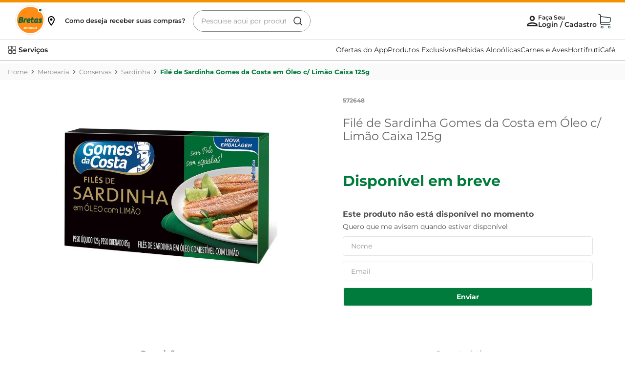

--- FILE ---
content_type: text/html; charset=utf-8
request_url: https://www.google.com/recaptcha/enterprise/anchor?ar=1&k=6LdV7CIpAAAAAPUrHXWlFArQ5hSiNQJk6Ja-vcYM&co=aHR0cHM6Ly93d3cuYnJldGFzLmNvbS5icjo0NDM.&hl=pt-BR&v=9TiwnJFHeuIw_s0wSd3fiKfN&size=invisible&anchor-ms=20000&execute-ms=30000&cb=yb040pyk8a74
body_size: 48412
content:
<!DOCTYPE HTML><html dir="ltr" lang="pt-BR"><head><meta http-equiv="Content-Type" content="text/html; charset=UTF-8">
<meta http-equiv="X-UA-Compatible" content="IE=edge">
<title>reCAPTCHA</title>
<style type="text/css">
/* cyrillic-ext */
@font-face {
  font-family: 'Roboto';
  font-style: normal;
  font-weight: 400;
  font-stretch: 100%;
  src: url(//fonts.gstatic.com/s/roboto/v48/KFO7CnqEu92Fr1ME7kSn66aGLdTylUAMa3GUBHMdazTgWw.woff2) format('woff2');
  unicode-range: U+0460-052F, U+1C80-1C8A, U+20B4, U+2DE0-2DFF, U+A640-A69F, U+FE2E-FE2F;
}
/* cyrillic */
@font-face {
  font-family: 'Roboto';
  font-style: normal;
  font-weight: 400;
  font-stretch: 100%;
  src: url(//fonts.gstatic.com/s/roboto/v48/KFO7CnqEu92Fr1ME7kSn66aGLdTylUAMa3iUBHMdazTgWw.woff2) format('woff2');
  unicode-range: U+0301, U+0400-045F, U+0490-0491, U+04B0-04B1, U+2116;
}
/* greek-ext */
@font-face {
  font-family: 'Roboto';
  font-style: normal;
  font-weight: 400;
  font-stretch: 100%;
  src: url(//fonts.gstatic.com/s/roboto/v48/KFO7CnqEu92Fr1ME7kSn66aGLdTylUAMa3CUBHMdazTgWw.woff2) format('woff2');
  unicode-range: U+1F00-1FFF;
}
/* greek */
@font-face {
  font-family: 'Roboto';
  font-style: normal;
  font-weight: 400;
  font-stretch: 100%;
  src: url(//fonts.gstatic.com/s/roboto/v48/KFO7CnqEu92Fr1ME7kSn66aGLdTylUAMa3-UBHMdazTgWw.woff2) format('woff2');
  unicode-range: U+0370-0377, U+037A-037F, U+0384-038A, U+038C, U+038E-03A1, U+03A3-03FF;
}
/* math */
@font-face {
  font-family: 'Roboto';
  font-style: normal;
  font-weight: 400;
  font-stretch: 100%;
  src: url(//fonts.gstatic.com/s/roboto/v48/KFO7CnqEu92Fr1ME7kSn66aGLdTylUAMawCUBHMdazTgWw.woff2) format('woff2');
  unicode-range: U+0302-0303, U+0305, U+0307-0308, U+0310, U+0312, U+0315, U+031A, U+0326-0327, U+032C, U+032F-0330, U+0332-0333, U+0338, U+033A, U+0346, U+034D, U+0391-03A1, U+03A3-03A9, U+03B1-03C9, U+03D1, U+03D5-03D6, U+03F0-03F1, U+03F4-03F5, U+2016-2017, U+2034-2038, U+203C, U+2040, U+2043, U+2047, U+2050, U+2057, U+205F, U+2070-2071, U+2074-208E, U+2090-209C, U+20D0-20DC, U+20E1, U+20E5-20EF, U+2100-2112, U+2114-2115, U+2117-2121, U+2123-214F, U+2190, U+2192, U+2194-21AE, U+21B0-21E5, U+21F1-21F2, U+21F4-2211, U+2213-2214, U+2216-22FF, U+2308-230B, U+2310, U+2319, U+231C-2321, U+2336-237A, U+237C, U+2395, U+239B-23B7, U+23D0, U+23DC-23E1, U+2474-2475, U+25AF, U+25B3, U+25B7, U+25BD, U+25C1, U+25CA, U+25CC, U+25FB, U+266D-266F, U+27C0-27FF, U+2900-2AFF, U+2B0E-2B11, U+2B30-2B4C, U+2BFE, U+3030, U+FF5B, U+FF5D, U+1D400-1D7FF, U+1EE00-1EEFF;
}
/* symbols */
@font-face {
  font-family: 'Roboto';
  font-style: normal;
  font-weight: 400;
  font-stretch: 100%;
  src: url(//fonts.gstatic.com/s/roboto/v48/KFO7CnqEu92Fr1ME7kSn66aGLdTylUAMaxKUBHMdazTgWw.woff2) format('woff2');
  unicode-range: U+0001-000C, U+000E-001F, U+007F-009F, U+20DD-20E0, U+20E2-20E4, U+2150-218F, U+2190, U+2192, U+2194-2199, U+21AF, U+21E6-21F0, U+21F3, U+2218-2219, U+2299, U+22C4-22C6, U+2300-243F, U+2440-244A, U+2460-24FF, U+25A0-27BF, U+2800-28FF, U+2921-2922, U+2981, U+29BF, U+29EB, U+2B00-2BFF, U+4DC0-4DFF, U+FFF9-FFFB, U+10140-1018E, U+10190-1019C, U+101A0, U+101D0-101FD, U+102E0-102FB, U+10E60-10E7E, U+1D2C0-1D2D3, U+1D2E0-1D37F, U+1F000-1F0FF, U+1F100-1F1AD, U+1F1E6-1F1FF, U+1F30D-1F30F, U+1F315, U+1F31C, U+1F31E, U+1F320-1F32C, U+1F336, U+1F378, U+1F37D, U+1F382, U+1F393-1F39F, U+1F3A7-1F3A8, U+1F3AC-1F3AF, U+1F3C2, U+1F3C4-1F3C6, U+1F3CA-1F3CE, U+1F3D4-1F3E0, U+1F3ED, U+1F3F1-1F3F3, U+1F3F5-1F3F7, U+1F408, U+1F415, U+1F41F, U+1F426, U+1F43F, U+1F441-1F442, U+1F444, U+1F446-1F449, U+1F44C-1F44E, U+1F453, U+1F46A, U+1F47D, U+1F4A3, U+1F4B0, U+1F4B3, U+1F4B9, U+1F4BB, U+1F4BF, U+1F4C8-1F4CB, U+1F4D6, U+1F4DA, U+1F4DF, U+1F4E3-1F4E6, U+1F4EA-1F4ED, U+1F4F7, U+1F4F9-1F4FB, U+1F4FD-1F4FE, U+1F503, U+1F507-1F50B, U+1F50D, U+1F512-1F513, U+1F53E-1F54A, U+1F54F-1F5FA, U+1F610, U+1F650-1F67F, U+1F687, U+1F68D, U+1F691, U+1F694, U+1F698, U+1F6AD, U+1F6B2, U+1F6B9-1F6BA, U+1F6BC, U+1F6C6-1F6CF, U+1F6D3-1F6D7, U+1F6E0-1F6EA, U+1F6F0-1F6F3, U+1F6F7-1F6FC, U+1F700-1F7FF, U+1F800-1F80B, U+1F810-1F847, U+1F850-1F859, U+1F860-1F887, U+1F890-1F8AD, U+1F8B0-1F8BB, U+1F8C0-1F8C1, U+1F900-1F90B, U+1F93B, U+1F946, U+1F984, U+1F996, U+1F9E9, U+1FA00-1FA6F, U+1FA70-1FA7C, U+1FA80-1FA89, U+1FA8F-1FAC6, U+1FACE-1FADC, U+1FADF-1FAE9, U+1FAF0-1FAF8, U+1FB00-1FBFF;
}
/* vietnamese */
@font-face {
  font-family: 'Roboto';
  font-style: normal;
  font-weight: 400;
  font-stretch: 100%;
  src: url(//fonts.gstatic.com/s/roboto/v48/KFO7CnqEu92Fr1ME7kSn66aGLdTylUAMa3OUBHMdazTgWw.woff2) format('woff2');
  unicode-range: U+0102-0103, U+0110-0111, U+0128-0129, U+0168-0169, U+01A0-01A1, U+01AF-01B0, U+0300-0301, U+0303-0304, U+0308-0309, U+0323, U+0329, U+1EA0-1EF9, U+20AB;
}
/* latin-ext */
@font-face {
  font-family: 'Roboto';
  font-style: normal;
  font-weight: 400;
  font-stretch: 100%;
  src: url(//fonts.gstatic.com/s/roboto/v48/KFO7CnqEu92Fr1ME7kSn66aGLdTylUAMa3KUBHMdazTgWw.woff2) format('woff2');
  unicode-range: U+0100-02BA, U+02BD-02C5, U+02C7-02CC, U+02CE-02D7, U+02DD-02FF, U+0304, U+0308, U+0329, U+1D00-1DBF, U+1E00-1E9F, U+1EF2-1EFF, U+2020, U+20A0-20AB, U+20AD-20C0, U+2113, U+2C60-2C7F, U+A720-A7FF;
}
/* latin */
@font-face {
  font-family: 'Roboto';
  font-style: normal;
  font-weight: 400;
  font-stretch: 100%;
  src: url(//fonts.gstatic.com/s/roboto/v48/KFO7CnqEu92Fr1ME7kSn66aGLdTylUAMa3yUBHMdazQ.woff2) format('woff2');
  unicode-range: U+0000-00FF, U+0131, U+0152-0153, U+02BB-02BC, U+02C6, U+02DA, U+02DC, U+0304, U+0308, U+0329, U+2000-206F, U+20AC, U+2122, U+2191, U+2193, U+2212, U+2215, U+FEFF, U+FFFD;
}
/* cyrillic-ext */
@font-face {
  font-family: 'Roboto';
  font-style: normal;
  font-weight: 500;
  font-stretch: 100%;
  src: url(//fonts.gstatic.com/s/roboto/v48/KFO7CnqEu92Fr1ME7kSn66aGLdTylUAMa3GUBHMdazTgWw.woff2) format('woff2');
  unicode-range: U+0460-052F, U+1C80-1C8A, U+20B4, U+2DE0-2DFF, U+A640-A69F, U+FE2E-FE2F;
}
/* cyrillic */
@font-face {
  font-family: 'Roboto';
  font-style: normal;
  font-weight: 500;
  font-stretch: 100%;
  src: url(//fonts.gstatic.com/s/roboto/v48/KFO7CnqEu92Fr1ME7kSn66aGLdTylUAMa3iUBHMdazTgWw.woff2) format('woff2');
  unicode-range: U+0301, U+0400-045F, U+0490-0491, U+04B0-04B1, U+2116;
}
/* greek-ext */
@font-face {
  font-family: 'Roboto';
  font-style: normal;
  font-weight: 500;
  font-stretch: 100%;
  src: url(//fonts.gstatic.com/s/roboto/v48/KFO7CnqEu92Fr1ME7kSn66aGLdTylUAMa3CUBHMdazTgWw.woff2) format('woff2');
  unicode-range: U+1F00-1FFF;
}
/* greek */
@font-face {
  font-family: 'Roboto';
  font-style: normal;
  font-weight: 500;
  font-stretch: 100%;
  src: url(//fonts.gstatic.com/s/roboto/v48/KFO7CnqEu92Fr1ME7kSn66aGLdTylUAMa3-UBHMdazTgWw.woff2) format('woff2');
  unicode-range: U+0370-0377, U+037A-037F, U+0384-038A, U+038C, U+038E-03A1, U+03A3-03FF;
}
/* math */
@font-face {
  font-family: 'Roboto';
  font-style: normal;
  font-weight: 500;
  font-stretch: 100%;
  src: url(//fonts.gstatic.com/s/roboto/v48/KFO7CnqEu92Fr1ME7kSn66aGLdTylUAMawCUBHMdazTgWw.woff2) format('woff2');
  unicode-range: U+0302-0303, U+0305, U+0307-0308, U+0310, U+0312, U+0315, U+031A, U+0326-0327, U+032C, U+032F-0330, U+0332-0333, U+0338, U+033A, U+0346, U+034D, U+0391-03A1, U+03A3-03A9, U+03B1-03C9, U+03D1, U+03D5-03D6, U+03F0-03F1, U+03F4-03F5, U+2016-2017, U+2034-2038, U+203C, U+2040, U+2043, U+2047, U+2050, U+2057, U+205F, U+2070-2071, U+2074-208E, U+2090-209C, U+20D0-20DC, U+20E1, U+20E5-20EF, U+2100-2112, U+2114-2115, U+2117-2121, U+2123-214F, U+2190, U+2192, U+2194-21AE, U+21B0-21E5, U+21F1-21F2, U+21F4-2211, U+2213-2214, U+2216-22FF, U+2308-230B, U+2310, U+2319, U+231C-2321, U+2336-237A, U+237C, U+2395, U+239B-23B7, U+23D0, U+23DC-23E1, U+2474-2475, U+25AF, U+25B3, U+25B7, U+25BD, U+25C1, U+25CA, U+25CC, U+25FB, U+266D-266F, U+27C0-27FF, U+2900-2AFF, U+2B0E-2B11, U+2B30-2B4C, U+2BFE, U+3030, U+FF5B, U+FF5D, U+1D400-1D7FF, U+1EE00-1EEFF;
}
/* symbols */
@font-face {
  font-family: 'Roboto';
  font-style: normal;
  font-weight: 500;
  font-stretch: 100%;
  src: url(//fonts.gstatic.com/s/roboto/v48/KFO7CnqEu92Fr1ME7kSn66aGLdTylUAMaxKUBHMdazTgWw.woff2) format('woff2');
  unicode-range: U+0001-000C, U+000E-001F, U+007F-009F, U+20DD-20E0, U+20E2-20E4, U+2150-218F, U+2190, U+2192, U+2194-2199, U+21AF, U+21E6-21F0, U+21F3, U+2218-2219, U+2299, U+22C4-22C6, U+2300-243F, U+2440-244A, U+2460-24FF, U+25A0-27BF, U+2800-28FF, U+2921-2922, U+2981, U+29BF, U+29EB, U+2B00-2BFF, U+4DC0-4DFF, U+FFF9-FFFB, U+10140-1018E, U+10190-1019C, U+101A0, U+101D0-101FD, U+102E0-102FB, U+10E60-10E7E, U+1D2C0-1D2D3, U+1D2E0-1D37F, U+1F000-1F0FF, U+1F100-1F1AD, U+1F1E6-1F1FF, U+1F30D-1F30F, U+1F315, U+1F31C, U+1F31E, U+1F320-1F32C, U+1F336, U+1F378, U+1F37D, U+1F382, U+1F393-1F39F, U+1F3A7-1F3A8, U+1F3AC-1F3AF, U+1F3C2, U+1F3C4-1F3C6, U+1F3CA-1F3CE, U+1F3D4-1F3E0, U+1F3ED, U+1F3F1-1F3F3, U+1F3F5-1F3F7, U+1F408, U+1F415, U+1F41F, U+1F426, U+1F43F, U+1F441-1F442, U+1F444, U+1F446-1F449, U+1F44C-1F44E, U+1F453, U+1F46A, U+1F47D, U+1F4A3, U+1F4B0, U+1F4B3, U+1F4B9, U+1F4BB, U+1F4BF, U+1F4C8-1F4CB, U+1F4D6, U+1F4DA, U+1F4DF, U+1F4E3-1F4E6, U+1F4EA-1F4ED, U+1F4F7, U+1F4F9-1F4FB, U+1F4FD-1F4FE, U+1F503, U+1F507-1F50B, U+1F50D, U+1F512-1F513, U+1F53E-1F54A, U+1F54F-1F5FA, U+1F610, U+1F650-1F67F, U+1F687, U+1F68D, U+1F691, U+1F694, U+1F698, U+1F6AD, U+1F6B2, U+1F6B9-1F6BA, U+1F6BC, U+1F6C6-1F6CF, U+1F6D3-1F6D7, U+1F6E0-1F6EA, U+1F6F0-1F6F3, U+1F6F7-1F6FC, U+1F700-1F7FF, U+1F800-1F80B, U+1F810-1F847, U+1F850-1F859, U+1F860-1F887, U+1F890-1F8AD, U+1F8B0-1F8BB, U+1F8C0-1F8C1, U+1F900-1F90B, U+1F93B, U+1F946, U+1F984, U+1F996, U+1F9E9, U+1FA00-1FA6F, U+1FA70-1FA7C, U+1FA80-1FA89, U+1FA8F-1FAC6, U+1FACE-1FADC, U+1FADF-1FAE9, U+1FAF0-1FAF8, U+1FB00-1FBFF;
}
/* vietnamese */
@font-face {
  font-family: 'Roboto';
  font-style: normal;
  font-weight: 500;
  font-stretch: 100%;
  src: url(//fonts.gstatic.com/s/roboto/v48/KFO7CnqEu92Fr1ME7kSn66aGLdTylUAMa3OUBHMdazTgWw.woff2) format('woff2');
  unicode-range: U+0102-0103, U+0110-0111, U+0128-0129, U+0168-0169, U+01A0-01A1, U+01AF-01B0, U+0300-0301, U+0303-0304, U+0308-0309, U+0323, U+0329, U+1EA0-1EF9, U+20AB;
}
/* latin-ext */
@font-face {
  font-family: 'Roboto';
  font-style: normal;
  font-weight: 500;
  font-stretch: 100%;
  src: url(//fonts.gstatic.com/s/roboto/v48/KFO7CnqEu92Fr1ME7kSn66aGLdTylUAMa3KUBHMdazTgWw.woff2) format('woff2');
  unicode-range: U+0100-02BA, U+02BD-02C5, U+02C7-02CC, U+02CE-02D7, U+02DD-02FF, U+0304, U+0308, U+0329, U+1D00-1DBF, U+1E00-1E9F, U+1EF2-1EFF, U+2020, U+20A0-20AB, U+20AD-20C0, U+2113, U+2C60-2C7F, U+A720-A7FF;
}
/* latin */
@font-face {
  font-family: 'Roboto';
  font-style: normal;
  font-weight: 500;
  font-stretch: 100%;
  src: url(//fonts.gstatic.com/s/roboto/v48/KFO7CnqEu92Fr1ME7kSn66aGLdTylUAMa3yUBHMdazQ.woff2) format('woff2');
  unicode-range: U+0000-00FF, U+0131, U+0152-0153, U+02BB-02BC, U+02C6, U+02DA, U+02DC, U+0304, U+0308, U+0329, U+2000-206F, U+20AC, U+2122, U+2191, U+2193, U+2212, U+2215, U+FEFF, U+FFFD;
}
/* cyrillic-ext */
@font-face {
  font-family: 'Roboto';
  font-style: normal;
  font-weight: 900;
  font-stretch: 100%;
  src: url(//fonts.gstatic.com/s/roboto/v48/KFO7CnqEu92Fr1ME7kSn66aGLdTylUAMa3GUBHMdazTgWw.woff2) format('woff2');
  unicode-range: U+0460-052F, U+1C80-1C8A, U+20B4, U+2DE0-2DFF, U+A640-A69F, U+FE2E-FE2F;
}
/* cyrillic */
@font-face {
  font-family: 'Roboto';
  font-style: normal;
  font-weight: 900;
  font-stretch: 100%;
  src: url(//fonts.gstatic.com/s/roboto/v48/KFO7CnqEu92Fr1ME7kSn66aGLdTylUAMa3iUBHMdazTgWw.woff2) format('woff2');
  unicode-range: U+0301, U+0400-045F, U+0490-0491, U+04B0-04B1, U+2116;
}
/* greek-ext */
@font-face {
  font-family: 'Roboto';
  font-style: normal;
  font-weight: 900;
  font-stretch: 100%;
  src: url(//fonts.gstatic.com/s/roboto/v48/KFO7CnqEu92Fr1ME7kSn66aGLdTylUAMa3CUBHMdazTgWw.woff2) format('woff2');
  unicode-range: U+1F00-1FFF;
}
/* greek */
@font-face {
  font-family: 'Roboto';
  font-style: normal;
  font-weight: 900;
  font-stretch: 100%;
  src: url(//fonts.gstatic.com/s/roboto/v48/KFO7CnqEu92Fr1ME7kSn66aGLdTylUAMa3-UBHMdazTgWw.woff2) format('woff2');
  unicode-range: U+0370-0377, U+037A-037F, U+0384-038A, U+038C, U+038E-03A1, U+03A3-03FF;
}
/* math */
@font-face {
  font-family: 'Roboto';
  font-style: normal;
  font-weight: 900;
  font-stretch: 100%;
  src: url(//fonts.gstatic.com/s/roboto/v48/KFO7CnqEu92Fr1ME7kSn66aGLdTylUAMawCUBHMdazTgWw.woff2) format('woff2');
  unicode-range: U+0302-0303, U+0305, U+0307-0308, U+0310, U+0312, U+0315, U+031A, U+0326-0327, U+032C, U+032F-0330, U+0332-0333, U+0338, U+033A, U+0346, U+034D, U+0391-03A1, U+03A3-03A9, U+03B1-03C9, U+03D1, U+03D5-03D6, U+03F0-03F1, U+03F4-03F5, U+2016-2017, U+2034-2038, U+203C, U+2040, U+2043, U+2047, U+2050, U+2057, U+205F, U+2070-2071, U+2074-208E, U+2090-209C, U+20D0-20DC, U+20E1, U+20E5-20EF, U+2100-2112, U+2114-2115, U+2117-2121, U+2123-214F, U+2190, U+2192, U+2194-21AE, U+21B0-21E5, U+21F1-21F2, U+21F4-2211, U+2213-2214, U+2216-22FF, U+2308-230B, U+2310, U+2319, U+231C-2321, U+2336-237A, U+237C, U+2395, U+239B-23B7, U+23D0, U+23DC-23E1, U+2474-2475, U+25AF, U+25B3, U+25B7, U+25BD, U+25C1, U+25CA, U+25CC, U+25FB, U+266D-266F, U+27C0-27FF, U+2900-2AFF, U+2B0E-2B11, U+2B30-2B4C, U+2BFE, U+3030, U+FF5B, U+FF5D, U+1D400-1D7FF, U+1EE00-1EEFF;
}
/* symbols */
@font-face {
  font-family: 'Roboto';
  font-style: normal;
  font-weight: 900;
  font-stretch: 100%;
  src: url(//fonts.gstatic.com/s/roboto/v48/KFO7CnqEu92Fr1ME7kSn66aGLdTylUAMaxKUBHMdazTgWw.woff2) format('woff2');
  unicode-range: U+0001-000C, U+000E-001F, U+007F-009F, U+20DD-20E0, U+20E2-20E4, U+2150-218F, U+2190, U+2192, U+2194-2199, U+21AF, U+21E6-21F0, U+21F3, U+2218-2219, U+2299, U+22C4-22C6, U+2300-243F, U+2440-244A, U+2460-24FF, U+25A0-27BF, U+2800-28FF, U+2921-2922, U+2981, U+29BF, U+29EB, U+2B00-2BFF, U+4DC0-4DFF, U+FFF9-FFFB, U+10140-1018E, U+10190-1019C, U+101A0, U+101D0-101FD, U+102E0-102FB, U+10E60-10E7E, U+1D2C0-1D2D3, U+1D2E0-1D37F, U+1F000-1F0FF, U+1F100-1F1AD, U+1F1E6-1F1FF, U+1F30D-1F30F, U+1F315, U+1F31C, U+1F31E, U+1F320-1F32C, U+1F336, U+1F378, U+1F37D, U+1F382, U+1F393-1F39F, U+1F3A7-1F3A8, U+1F3AC-1F3AF, U+1F3C2, U+1F3C4-1F3C6, U+1F3CA-1F3CE, U+1F3D4-1F3E0, U+1F3ED, U+1F3F1-1F3F3, U+1F3F5-1F3F7, U+1F408, U+1F415, U+1F41F, U+1F426, U+1F43F, U+1F441-1F442, U+1F444, U+1F446-1F449, U+1F44C-1F44E, U+1F453, U+1F46A, U+1F47D, U+1F4A3, U+1F4B0, U+1F4B3, U+1F4B9, U+1F4BB, U+1F4BF, U+1F4C8-1F4CB, U+1F4D6, U+1F4DA, U+1F4DF, U+1F4E3-1F4E6, U+1F4EA-1F4ED, U+1F4F7, U+1F4F9-1F4FB, U+1F4FD-1F4FE, U+1F503, U+1F507-1F50B, U+1F50D, U+1F512-1F513, U+1F53E-1F54A, U+1F54F-1F5FA, U+1F610, U+1F650-1F67F, U+1F687, U+1F68D, U+1F691, U+1F694, U+1F698, U+1F6AD, U+1F6B2, U+1F6B9-1F6BA, U+1F6BC, U+1F6C6-1F6CF, U+1F6D3-1F6D7, U+1F6E0-1F6EA, U+1F6F0-1F6F3, U+1F6F7-1F6FC, U+1F700-1F7FF, U+1F800-1F80B, U+1F810-1F847, U+1F850-1F859, U+1F860-1F887, U+1F890-1F8AD, U+1F8B0-1F8BB, U+1F8C0-1F8C1, U+1F900-1F90B, U+1F93B, U+1F946, U+1F984, U+1F996, U+1F9E9, U+1FA00-1FA6F, U+1FA70-1FA7C, U+1FA80-1FA89, U+1FA8F-1FAC6, U+1FACE-1FADC, U+1FADF-1FAE9, U+1FAF0-1FAF8, U+1FB00-1FBFF;
}
/* vietnamese */
@font-face {
  font-family: 'Roboto';
  font-style: normal;
  font-weight: 900;
  font-stretch: 100%;
  src: url(//fonts.gstatic.com/s/roboto/v48/KFO7CnqEu92Fr1ME7kSn66aGLdTylUAMa3OUBHMdazTgWw.woff2) format('woff2');
  unicode-range: U+0102-0103, U+0110-0111, U+0128-0129, U+0168-0169, U+01A0-01A1, U+01AF-01B0, U+0300-0301, U+0303-0304, U+0308-0309, U+0323, U+0329, U+1EA0-1EF9, U+20AB;
}
/* latin-ext */
@font-face {
  font-family: 'Roboto';
  font-style: normal;
  font-weight: 900;
  font-stretch: 100%;
  src: url(//fonts.gstatic.com/s/roboto/v48/KFO7CnqEu92Fr1ME7kSn66aGLdTylUAMa3KUBHMdazTgWw.woff2) format('woff2');
  unicode-range: U+0100-02BA, U+02BD-02C5, U+02C7-02CC, U+02CE-02D7, U+02DD-02FF, U+0304, U+0308, U+0329, U+1D00-1DBF, U+1E00-1E9F, U+1EF2-1EFF, U+2020, U+20A0-20AB, U+20AD-20C0, U+2113, U+2C60-2C7F, U+A720-A7FF;
}
/* latin */
@font-face {
  font-family: 'Roboto';
  font-style: normal;
  font-weight: 900;
  font-stretch: 100%;
  src: url(//fonts.gstatic.com/s/roboto/v48/KFO7CnqEu92Fr1ME7kSn66aGLdTylUAMa3yUBHMdazQ.woff2) format('woff2');
  unicode-range: U+0000-00FF, U+0131, U+0152-0153, U+02BB-02BC, U+02C6, U+02DA, U+02DC, U+0304, U+0308, U+0329, U+2000-206F, U+20AC, U+2122, U+2191, U+2193, U+2212, U+2215, U+FEFF, U+FFFD;
}

</style>
<link rel="stylesheet" type="text/css" href="https://www.gstatic.com/recaptcha/releases/9TiwnJFHeuIw_s0wSd3fiKfN/styles__ltr.css">
<script nonce="C62XMwmxtI_K3W8RkVGCtA" type="text/javascript">window['__recaptcha_api'] = 'https://www.google.com/recaptcha/enterprise/';</script>
<script type="text/javascript" src="https://www.gstatic.com/recaptcha/releases/9TiwnJFHeuIw_s0wSd3fiKfN/recaptcha__pt_br.js" nonce="C62XMwmxtI_K3W8RkVGCtA">
      
    </script></head>
<body><div id="rc-anchor-alert" class="rc-anchor-alert"></div>
<input type="hidden" id="recaptcha-token" value="[base64]">
<script type="text/javascript" nonce="C62XMwmxtI_K3W8RkVGCtA">
      recaptcha.anchor.Main.init("[\x22ainput\x22,[\x22bgdata\x22,\x22\x22,\[base64]/[base64]/[base64]/[base64]/[base64]/[base64]/[base64]/[base64]/[base64]/[base64]\\u003d\x22,\[base64]\\u003d\x22,\x22wpBNCT4eBMOWwoBkGRXCjxLDtVEZw6lqQzzCtMOXPEDDg8KrYlTCjcK6wpNkNGZPZxclHRXCicOqw77CtmXCiMOJRsOOwpgkwpcVQ8OPwo5YwoDChsKIIsKFw4pDwpBmf8KpBcO6w6wkEMKwO8Ozwpt/wq0nWT9+VkQcacKAwrfDrzDCpXYuEWvDssKrworDhsOmwprDg8KCFTM5w4E3LcOABmLDgcKBw49Ew7nCp8OpP8OPwpHCpHMfwqXCp8OJw415KC9RwpTDr8KNUxhtf2rDjMOCwrXDtwhxEcKbwq/DqcOewozCtcKKCyzDq2jDisOdDMO8w6tIb0UGVQXDq0h/wq/Dm35ubMOjwq3Cl8OOXhglwrIoworDgTrDqGEtwo8ZSMOGMB9bw57DilDCox1cc27CpwxhWMKWLMOXwqbDoVMcwpteWcOrw6PDp8KjC8KVw6DDhsKpw5Rvw6EtQcK6wr/DtsKIIxlpQ8OvcMOIHsOXwqZ4YE1BwpkMw4cofgICLyTDk1V5AcKhUG8JRnk/[base64]/dVZZwpjDpV4Bw6guWATCtsONwqU3eFtvw5cVwoPCksKmB8KaHCEQbWPCk8KlS8OlYsO/YGkLFmTDtcK1d8O/w4TDnifDlGNRSHTDrjIfY2w+w6/DqSfDhRTDvUXCisOdwr/DiMOkIMOEPcOywrNqX39+RsKGw5zCrsK0UMOzCXhkJsOrw6VZw7zDnVhewo7DusOEwqQgwpNUw4fCvhbDklzDt3vCl8KhRcKuVApAwq3Dt2bDvCgQSkvCvRjCtcOswpnDh8ODT1dywpzDicKPf1PCmsOBw7dLw59ze8K5IcOpD8K2woV0UcOkw7xJw4/DnEtjDCxkPMObw5tKFcO+WzYRJUArdsKvccOzwpccw6MowodVZ8OyBsKOJ8OidkHCuCNKw4hYw5vCkMK6Vxp0ZsK/[base64]/CkkLCscO7H8ONIHw4KW0lScObw7IgT8Khwr4MwpsATX4fwoHDhn5GwrvDh3/Co8K4G8Ktw4ZCS8KlNsKqdcO+wq7DtltCwrDCi8Otw4QFw7XDv8Ouw6TDu3TCtMO/w4cUEWzDj8O+RTReCsKswpwzw5ISBFQdwoY8woJgZhzDvRc3NsKbP8OkUMK4wodHw5tcw5HDjVBAeF/CoHI5w5ZfNXtNLsKJw4LDvSomeQjCpGXDusOTC8Oew4jDrsKrZxYTOxkFbx/[base64]/DqcKiXsOqw6pcw5BQwqfDuVbDuMOvKsOyTXxlw7VJw40SFGoMw6oiw6HClBlpw4h6dsKRwpbClsOxw41tWcOjEitXwqJ2acOYw5XDslPDsmd+NR99w6cWwp/Co8O4w5bCtsOCwqDDtMKGdMOzwpzCpFwdJMKBQcKmwpxtw4jDrMOrY0XDqsO2KQvCs8K4B8O2UigFw63CiiPDj1nDh8K/w4jDl8K5L2d+OsOMw69VWAhYw5XDqDc3UMKSw43CnMKaGm3DiRF/SzPDjA7DsMKJw57CtVHCtMKawrTDr0XCsGHDiWsFHMOhLlljL0/DgnxpV2xfwpDDpsOHU3FUe2TCicOewot0MXMkBSLCsMOQw57Do8KhwoPDswPDhsOzwprDiEZow5vDr8OgwrHDtcKsC23Cm8KCwoA1wrxgwrzDpsKmwoNtw6UvEFxOScOkOHfCsT/DmcOZDsK6E8KMwonCh8OuFsKyw7B4KMKpE1rCrnxowpd7B8OEQMKJa1I2wr1QMMO3OkbDtcKmCTzDnsKnIsOfW0DCk3dINh/CmSLCgnJuPsOOVENDw7HDuifCk8OJwoIsw7JHwo/DrMOpw6p3RlPDjMOMwoDDjGvDp8KNc8Ktw6fDv3zCvn7DgMOEw5vDuxBcP8KNAh3CjzDDnMOVw6bCkTo2U0rColLDnsOMIMKPw4/DuA/CiXLCtSZlw7zCpMKabEDCvR8BZT7DpsOpesK6IE/DjwfDhMKIDMKmMMOKw7LDm38Qw6DDg8KbMTMUw7DDsijDuENswoViwoTDgkdrEwzCgjbCtD8YAVTDriLDnXjCpy/DtysGNRdtF2jDrwMYLWwQw61oQMOjYnssbWTDuWxNwrNxXcOWSMOWdF5PRMKewrXCv2ZDVsKZfsOER8O0w4sBw7xLw7zCilAUwrlOwqnDhA3CicOgMS/[base64]/DgBYswp/DsGoswpE4wr/[base64]/wqPCozA7w7tjwr45w4Etwo/ChDTDnx7DqsOowpbCmW07woHDocOYEWxgwofDl2/CijXDv3jDr2Jgwp4Vw5Mtw7UsHg50AWBeAcOsQMO3wpcGw43CgXlBAwspw7jCtMOePsKEXksCw7vDu8KFw7vChcKuwo1uwr/Di8O9PsOiw5bCr8Ogci8/[base64]/DnhfCssKZaTPDhTh2wqVZwr/CrsOQZl7DucKbwpgiw5LDgC7DnHzCkMO5FisYDsKgVsKNw7DDhMOQTMK3f21iKh0+wpTCqHLCu8Otwo7CpcOfB8O4VCjDhERcwpLCl8KYwpnDm8KuHATCoVcvw4zCn8KZw6IpZTHChzcxw6x8w6TDnyh+G8O1QRPDrMOJwoh7KVF+ccOMwp8Kw4nCucO4wrkjwr/DlAYtw6ZQKsOoHsOcwr5Ow7TDv8KAwoHCnkp8OwHDgG9zPMOiw57Do2sPAsOONcKSwo/Cr2RGNSvDlcK/JHnCsSJ7csKew6HDnMODa2nDpj7CusKYO8KuC2zDvcKYE8OHwr/CoRxYwoHDvsOmP8OXScOxwozChjN5fRXDsznCiRwow70pw4nDp8KIDMKvOMK+wr9WeTN5w7HDt8K8wqPCkMK4wp88K0djGMOtdMKxwpNfK1J2wq9iw43Dl8O+w5UuwrLDgyVKwq7Cq2AVw6nDo8KUW3zDosOhwr5Kw7/DpG3ChUTDisK9w6VVwonClmbDkcKvw50JfMKTd1jDgcOIwoNufsOBPsKqwocZw7d5JsKdwpFpwptdKQDDtGcKwqcxJDPClzdkGgTCqz7CpWIRwqIuw4/DpWdMBsO2RcKaChnCssOLwrXCg050wr/Dt8OuHsOfA8KCZnc/wofDm8K6NcKXw60/wqc1wrPDmyXCvUIBUwIrdcOtwqBPF8OJwq/[base64]/CpVrCtBrDhsKcw6Jxw4jDo8KLMjDCqnLDkzsYFTzDhMOpwrfDusOYOMKfwrMfwqfDnBgHw77CpShVWMOVw7TCpMO6R8K/wrIcw5/[base64]/DtsKFw6TChcOdAibDusOvSsKSw6rDsSHCn8KMBm1UwoBPwpfDv8KPw4kXIcKKeEnDssKzw6DCqXvDosOSK8OywqBDL0UiFyBsHhRiwpPDtcKcX2how5/Cjx4Zwp5yZsKow53CpMKmw7vDr10McXlSXmsMEHJswr3DuX83WsKNw48JwqnCuB9xCsOSVsKdAMKAwrfCg8KEUXkKeD/[base64]/wp3DqlENDsOwQBMeawgHw7tzYlheQsKNw4FNDixhVFDDqsKjw67CpcK5w6V5ZhEjwovCii/ClxXCg8OzwokjGsORBm0Zw6F9I8KHwookRcO4w5MLw6jDkGvCksODIMO9UMKCPsKXfMKdZcOZwrIoQA/[base64]/f8OrKzAyw4zCuMOZwp5lw5TDvMK3A2/Com7Ct3EcK8KQwrkUwqXCt1gbRn1uEEA+wqUgCUVOC8O9IHE+M2XCrMKVAsKRwpLDtMOTw4vDnC1zM8Kuwr7DvglsEcO/w7F7J1TCoAhgZG84w5XDnsOqwoXDsVLDrSFhDsKfQH4xwq7DilBFwoLDuy7Crl5Iwr7CsikfKyfDvEZCwrLDiiDCv8KXwoY+fsKNwo9JHx/CujfDgUpxFcKew60OXMOsWz4sF2hQADzCiGoAFMOSEcKzwoktKnUgwqI9wqrCmWRCTMOsKsKqWh/DoDQKWsOnw4nChsOGC8ORw7JVwrjDrgUyGFYoNcOoOBjCm8Osw5IJG8OdwqMuKHYiwo7DlcO2w7/DucK8DMOyw7MPXcObw7/DnhjDvMKYA8K7wp0IwrzDqGV5axvDlsK5TUJ8QcORDCR/LxDDpwHDjsOew5/DsAUTODsSNz/Cm8OyQ8KrRzsOwokoCMOLw65iKMK4GcOywrZPHHVRw5/DnMOkahvDt8KEw71ww4/[base64]/CvsKtcsOXw6A1w4IhGcObPsKpwrnCvMKTPzVPw5LCjygZSh0ifcKoT2JXwp3DhwXClyt9E8KKOcKwMWfCk0jCiMOfw7fChsK8w6YCLQDCnzdjw4diDR5WN8KUXmlWJGvDiT15T2NIbkU+QWIAbCfDmwFWfsKHw7gJw4/Cg8O0VMOnw5cew6NMLFPCuMOkwrJPNQ7CjjBGwr3DhcKbCcOxwoIvV8KRw4zCpsKxw6XChBDDh8KjwpluMwrDgsK/N8K/L8KqSzNlAi1NBWnChMKcw6DCpwjDrMKUwrhrUsO4wpBfSsKUUcODKcOELk/DkwLDr8K3SzPDhMKtLlM5WsKBKxhZFsOLHCDDkMKkw4gNw6DCk8K2wrxuwqEjwovDlE3DjHzDtsK5P8KrAB7CiMKPDx/Ct8Kpd8O6w6g8w7ZcXEYgw4kgEy3Ch8Kzw7TDogdpwq5ESsKZP8OMGcKTwogJKlF9wrnDq8K0H8Kiw53CmcOGJW9gecOKw5fCvcKUw63CuMKeFVrCp8KIw67ChWHDkAXDpjM/[base64]/eyhrMMKraDUGB09jVsKXa1PChE3Cvgd7KUHClmg+wp5SwqILw5bCncKFwqzCicKkRcKGHkzDu03DkBM1Y8KwT8K4awUSw6jDuQJ5c8KOw7kjwrBswq1QwrBHw5/DhcKcdcKJUMKhdlIew7duwpgEwqLDuEIrBmzDjV9iHhJAw7hvPxIywqhaaivDi8KuCC4REWoQw7LCiBJVX8O+w6oUw7nCpcOxFA5Iw4/Dixwqw5AQI3/[base64]/DulbDozTDkANUUcO/ZWrCthXDnRPCr8O0wqINw7vCm8OEFgvDq39gwqZaEcK1MFDDnR8NaVPDl8KGc1FQwqdPw4lfwooXwq1MZcKuTsOgw4gTw44KGMKzNsO1w64NwrvDl1JFwqR9wpLDn8O+w5zCuxV/w57Ct8K5BsKqw4nCv8Obw4plSREVP8ORUMOPExQRwqQXEMO2wo3DrQhwLVvCmcK6woBoNcK2UgbDqcKsPm1YwpNzw47Dr2DCqF8TKjrDlMO9G8Kuwr5bWgZURhg8OcO3w79FJMKGKMKXHS0Zw7fDlsKBwog/GWTCkzHCisKDDRJJa8KbDiXCoX7CjmRybDQ5w6nCocKewpTCnl7DscOrwpAwecK/w6DCn3vClMKIMMOdw4AYHsKCwrDDukjDox3ClsOvwq/CgRXDj8KzS8Oow7TCt0xrAcOvw4Q8dMOCZWpyHcK5w7InwpZBw6XDsj86w4XDhXpoNGEfFcOyJRICBQfDnGNJdzNNPCMYRmbDvi7DnVLCmR7Cj8OjPTLDgjDDtEpAw43DuioNwpgSw6LDu1/DlntOfHbCoEkuwoTDm2rDosO7fmjDvC5kw6d+K2XCnsKzw5h/[base64]/CuS3Cn1DDgsO1LMK3wpRHECfCtTvCo8OJwrvCu8KPw7rCgFHCrsOIwoXDtMODwrPChsOHH8KVTXMrLA3ClsOdw5rDtSVORgsGGMODfxk6wrbDujbDscO0wr3Dg8Obw5fDmxvDtSEPw57Cjx7DkUYtw7XCsMKlesKUw7/DtsOmw5wgwphzw5bCnkghw5MCw7F6U8K0wpbDlMOKDcKowrjCpS3CnMOnw4jCnsK5aynCj8Ofw4hHw4EZw4l6w5ANw7rCsgrCt8KHwp/DmcKzw6XCgsOaw7NEw7rDkyfDrS0Qw5fDrHLCmcOUWVxJUFfCo27CpHxRAXd+wp/CvcOSwp7CqcKfdcOvXwkqw6ckw690w6zCrsKAw5liSsOmR0ZmLcOHw4hsw7glaFhuw5MFC8KJw5ILw6PCi8KCw61owp/DisOnPcOEN8K3RsKuw4zDicORw6I+aQgmTEwdCsK7w6zDvMKywqzCmsOwwpFuwooPO0IcbjjCvB5/w4kGAsOsw4/ChyHCnMKBRkfDksKhwqnCscOXPMOZw6PCsMOnw7/DpRPCkkglw5zDjMO8wo0Vw5kaw4zCscKEw5YyecKMEsOYGsK1w5vDhiAfAGwpw5HCjg0qwpLCjsOQw6NIEsOjwogOw4/Cr8OrwrpIwqBtMBlcLMOWw6JBwqVtTVbDj8KMBjQ7w5M0CFTDkcOtw5VPWcKvwqnDmjspwpYxw7HCgFLCrWd/w6/CmgUyOxtkA3hGZ8KhwpYIwowdVcOZwpYMwqQbXhvCh8O7w4MYw7YnUMO5w4zDgGE/wpLDkEbDqih5AWs9w4APRcKtHcKhw6IDw7AKIsK/w6vCtFXCgTHCisOKw4DCpMOUYwTDkgnCmCF3wo0Vw4VDay4OwobDnsKpK1lNesOHw4p/[base64]/VsOkwoXCpQ0ubcKyDMKfwrwSQcOARkMeZ3/[base64]/DucO8aTscwqp1wpVgwpB4wrAJOFV2w4rDqsOhwrjClMObwrs8c0RQwpdaZ1HCrcKlworDqcKfw79aw7dKXGVoUnR7YXMKw5kRwq/DmsK+wqLCvVXCiMKuwrzChn1vw5Axw6wvw67Ci3nDmcKkwrnDoMOEw7vDpyA4TMK/CMKqw55RJcKEwrvDiMOLO8OhScKbwq/Cgn0Hw5RRw7vDksKgKcOpNVHCrMOCwrdtw6/Dg8K6w7HDm3wWw5HCi8O5w4ADw7bCh3ZEwrNtJ8OjwqvDi8K9GxTDoMOKwq9/GMOpIMOTw4TCmGLDoXs2wo/DuiV8w5liSMK1wqknSMOsbMOBXlFMw4Y1UsORdMO0BsKLYcOEYcKFf1B+wrcRwovCsMOFwqXCn8OKOMOEUsKkFMKZwqLCmDU8DsOJYsKCCcKxw5YYw7HDoCPCizJawrhyYVPDnHJLR0zCm8Oew7wmwo0JFcOcZcKvwpLCn8KSKHDCvMOzaMOBfygdOcO/aSdnG8Odw4A0w7HDmD/[base64]/CusOmO1gVw5ptasKUw70pw5NHeUsLw6bDhzvDlwbDl8OLN8OkBV7Dujk8fsKCw67DtMOSwrbCoBdFPQzDiTHCicO6w7PCkSbChRHCpcKuYwTDhULDnQPDlxPDqGLDrcKbwrw2TsKlO1HCknNrIDzCmMK6w6MvwpoIacORwqF5wqzCvcO1w6oNwq/Dl8Kew4jCkH7DkTtowrjDrg/[base64]/ETDCpMO6Y8O0A2dow518wp7ClsK1w6LDjBTCusKywoDDvydOMgktLUnCmW/DqMOCwpImwqFCC8K1wq7DhMOtw50vwqZsw5Axw7FJwr58I8OGKsKdEsOOf8KUw7Q1MsOsDcOmwr/Dl3HCt8O1CC3CtMOUwok6wo4kVWFqfxHDmE1PwovCicO2W2xywrrCsCzDoREQfMKURHh1ZD0NO8K3SEZlIcODC8OTXB3DsMOTbiHDvsKawrxoVmbClcKZwrDDom/DqELDunVbwqPCrMK2ccO5WsKsd3rDqsOJRcOswp3CgVDCiWxDwpTCnMK5w6nCv2/DrCnDlsKDFcKxPWIZKMK3w6XDkMKbwpcZw4vDvMK4UsKWw75Gwq4zXQXDkcKAw7g9bS1Vw5hyOwHCqQ7DvAbCljULw70fcsKtwqDCuD5KwqBmHXnDsijCu8KEH0NfwqQJDsKNwq8zCsKxw6xJEmXCvk/Dhx1+wrTDrcKQw5E5w4R3DFjDqsONw5HCqj0tworCkhLDmMOvPFpPw5NqKsOrw652E8OLacKsUMKQwrfCpsK/wqAOJcK+w4UOISDCuAQlAXPDgSdKWMKAAcOOASEvw7VSwovDt8OURsO0w5fDi8OZWMOuVMKoWMKnwrHDhV/DuyAvbz0Gw4TCqsKfK8Kvw5LCpsK1GmoFR3NSO8OKbwnDn8O8DE/[base64]/DgEA4SMOqZsKCLMK+YsObBRLCmwVHKRAJeGjCjC1zwqTCq8OHTMKRw48IX8OmJsKRDMKAcklsXSMbNCvDpkUNwrtxw4TDjkApScKGw7/[base64]/ClsK2woDCjcKRw5QJMBfDtzt8wp9CDsKrScOmwpTCrjkYLxvClH3DrCYWwroDw4HDjA1AXl0OHcKmw5xsw7RYwp1Lw5/[base64]/Do8KgGMOpYBgVw68nYBzDhU5gwo8Vw6TDqcKVEEzCqW3DhMKFU8KUf8Omw7gEdMOXP8KpKUPDv3VcEcORw5XCtRQOw4HDucOeK8KTcsKlQlQGw5Ivwr9Nw5NYfAccU3bCkRLCpMOkMCU1w4LCkcOdw7PCuBwIwpMswonDt0/CjWMQw57Cu8OMBsO8ZsKSw5pvAsKGwpIXwp3CicKEdBY7cMOyBsKQw6bDo0Vlw7IdwrXCiW/Drk1JDcKqw6IRwokrDXrDm8O7XGrDu35eSMKQE3LDjjjCu3XDtSBgA8OTA8KFw7XDlMK6w6LCscOqbcKWw7fClUDDkm/DsCh/wrdGw49lwrFpIsKXw6/Dg8OMBcKVwrbChC/[base64]/LBItwo3DlG53QcKRw40RecKpQWzCmhTCj0LDkBFLERLDhcK1wpsTAMKhGXTCvsOhG11jwrjDgMKqwpfDg2/Dg3x8w5EIRsOgI8OARWQIwrvDqV7CmsOfJlnDj2EWw7bDmcKKwpZVecOueAXCn8KseTTCg1RHQMOICsK2wqDDucKTSsKuMcKSDVQwwp7CicKUwoHDkcKLIzrDjsKhw5dUBcKow6PDpMKCw7VPCC3ChMKIECAwVS3DvsOPw5HDjMKQflQUWsOgN8Orwp8rwq0ecH/DgsOxwpEGwpDCiUHDl2TDlMKlc8OtPBFhXcO8wphmw6/DhTTDnsKxIcO8WhTDlcKKVcKSw68MfxsZCkFIRsO0cWXClcKTa8Owwr7DmcOrDcKEwqJlworCo8K6w4g/w6YsPsOxIQ14w65aGMOow6lVwpkRwqzDisK/wpbCjT7CkcKsU8K9IUZiTW5YaMOvWcOJw7pYwp/DocKpwrLClcK2w5HDn19QQBkeOy9gWzhnw5bCqcKsD8KHdyDCoDTDtsOpw6zDtgDCrcOswrx/[base64]/wpV2wq1nw5XCqVd7wqJsXTvDpcK0dcO2JCPDsTdhX0/DqUvCoMO7XMKMMWVWQ3rCpsK5woHDs3zCkTRrw73DoQDCk8KWwrTDtsOZEcO+w6PDjsKmai4eIsKVw7bCpFk2w5fDvlrCqcKRdkXDt31JVn0Qw6nCsknCrMK6wofDiEorwoo7w7tEwq8hdkLCkw/Dq8KJwpzDl8KRG8O5ckxDPS7DhMKbQkrCvmNXwqXDtHBUw50WGVl/fytUwpvCksKLOzgpwpTCiCJhw5AAwq3DkMO4fQrDv8K7wofCkUjDqwdHw6vDicKeBsKpw4jCksOYw75TwpoUD8O5DMOEH8OQwp/Dm8KDw5fDhQzCiyvDrcKxbMKlw6nCtMKneMOjwr4LeCTCvz/DlHJbwpXCgxVwwrLDhcOKDMOwYsOLKgXDr2jCjMONKsORwoNTw5zCtMK+wqnDqg0GN8OCF1TDn3XClUbDnmnDqi0awqgBE8Otw5PDnsOtwpJJZFLCtlJbLW7DisO9XcKqeTBYw5ILRcOvSMONwpbCs8OkCwnCksKcwojDsDJ6wr/CpcKfP8ODTMKfBT/CtsO1SMOcahMuw6UewobCjsOwO8OmGsOrwpnDpQvCjVRVw7zDhEXDlwFAw4nCvSAtw6YJVWMTw6ESw51KHGfDqxXCtMKBw4TCu2DCs8KkLsOzD01hIsKQPMOaw6TDjnzCgMOyJ8KoN2PCsMK6wo3DjsKoDxDDksK6dsKIwp1RwqnDqsOawojCr8OfRGrCjF/CmMK3w5UdwqDCnsOzJS8DVC5OwrfDsl1zKi3CiAd2wpTDtcOjw4QaCMO2w6RWwpJEwpEXUw7DlMKmwqloWcKFwpUwbMOBwr5twrbCliFAEcKFwqnCrsOxw6daw7XDgxDDjV8iBgoffETDv8Ohw6AaWl8/w4rDksKSw7zCiDjCt8OwbTA3wpTDkjw2XsKsw67DvcONX8KlW8KHwqTDkWlzJXPDsyjDpcO8wrjDt2fDj8OUPBTDj8Kww5g8A1LCgGjDtjDDpSbCvSl0w6/DkTp2YCIAQsKaYCE1UwzCkcKKZ1gGU8OBDMO8wq4Cw68QWcKEZFInwqjCscOwDTvDncKvBcK6w4RSwrsMXiJkwojCrx7CohVxwqtCw6YmC8OywplMNjbCscKdJnhiw53DusKrw57Dk8OwwobDn3nDvUvClH/DpWjDjMKPHkDCtHsUJMKHw5xSw5jCtkLDicOUOHrDpkXDi8KvUsK3ZsK7wo/Cv0shw4Mawp4DBMKIw4lTw7TDmVjDmcOxP0HCtRsOR8OSDlTDmgkiOmJDY8Kdwq7CvcOrw79xNn/CssKlVCNow5sGV3DDh2/CrcK/YMK6TsONWcKhw7vCuwTDqwHCncKQwrh0w5J6EsKFworCkAfDuhXDsX/DpW/DqnfChnrDkH5zflLCvQNUQDxmG8KsTzTDncOywpnDrMKbwp9XwoYfw7PDrRDCv21pT8KtEz0JXgPCosO8DRzDgsOWwoXDrCh8MlvCl8OpwpBydMKZwrACwr0KCsOhclIHMsOAwrFBWWZEwpkobsOJwqsbw5AnEcOONR/[base64]/wqjDj8KeMMOgw5NtW8OWw6/Cq3tDGF8UwqgYQ33ChEZjw6bCiMOzwrUHwr7DvMKUwr3Ct8KaNk7ChHLClh3DosKdw5xZdcKKbsO4wrAjIzrCvEXCsWAewrhTOwLCu8KjwpvDrBgqFwFEwqpDw7xjwoRgPG/DtF3Dp39WwrNcw4Edw45Zw7TDsHfDusKGwqfDuMO7Zm9hw5nDkFTCqMKqw6LCjGXDvUcQCjpSw7HDmynDnTxKFMOSdcOew4EUDsKWw47CksKVY8OfNlkjLxwRF8KdK8Knw7JZOXPDrsORwoFzIRoow7gwaT7ChkHDrVECwpbChcKgLnbCgB5/AMOkecOOwoDCiQN9wpwUw5/[base64]/CmcOcw7FVwpnCtU4JRDHDjmPDrcK1w4TCiMKiMMKaw5lgFMOuw4fCo8OWfDvDplLDqmx6w5HDvxPCo8K9LihBY2/CpcOSSsKaUQPCugzDu8OrwpEpwqHCtknDlkt9w7PDjnTCpirDosKXUcKfwqLDt3UyGknDqmg7A8OhbMOsaF01WFbCoW8dPwXChSEewqctwqvClcKpNMK3w4bCrcOlwrjChGlIHcKgYlPCiR9gw5DCgcKgLU0VaMOaw6QHw5JzOhLDgMKvScKsSUfDv2/DvcKYw7tSN3QFU1Now6p/wqVxwofDnMKEw5rDizrCsBlVFMKOw595MxnCoMOLwptMNhtkwr8IQcKhWyDCjikcw7LDtwvCsUk6JG8NACPDqhIOwrvDmcK0OQkvZcKtwqRkVcKaw63Dl0sjF2EGWMOKYsKywrTDiMOHwpIuw4TDgg/CuMK9wr4Lw6hdw40pQmjDkHAiw4DCsXTDpcKPVcKmwpxjwpTCvMODXsORSsKbwqxCUErCuiJTJcKJUMOBLcO5wrYID3bCk8O9bcKCw5rDvcO4wrYsIC1Dw4fCjMKKA8OKwo0HS3PDkibCjcOxc8O+X2EgwqPDjcOww7l6a8O5woYGGcOLw49HfcKow69/e8KndToCwrt6w6/CvMKyw5/Dh8KofcKEwozCvXxLw6DDk3XCocKnTcKUNsOPwrckE8KYLsKXw7QIasOIw7jCp8K8WRk5w5BCUsODw5Npw4BjwovDrBzCk17CmsKOwpnCpsKvwprCogjCjcKIw6vCm8OpbMOmc3EBAmZ4NBzDpAI4w6nCg1vCo8OVXDYSasKvQA/DpgHCoTrDscODEsOaeQDDpsOsOCDCg8KHIsOKa13CimXDpALCsyJnacKxwpdRw47Co8Kaw6DCqlTCrXxIEwlQNzBFfMKvAzhbw4rDqsKzPD48DMOpcStGwobCscOnw6RWwpfDq3TDlQrCo8KlJHDDonQvSHZ/JwwZw74Lw43CjUXCp8OxwpPCpVASwrjClksWwrTCsC0lPCzCrHvCu8KFw54tw6bCmsOjw7/CpMK7w4Z8ZwQqJ8KTHXEowpfCusOkKcOVAsO1AMK5w4PCiCwtAcOodsOqwoVEw4HDlw7DjVHCp8KCwpTDmWtGNsOQMx8qMArDl8OawrgAw7bClMKoO1DCiwgBF8Odw6QOw6xrw7VGw5bCpcOFZEXDjsO7wr/CvBzDkcO7Q8Omw69dwqPCvCjCvcKvFsOGdxF/TcKswonDgBNsUcKJOMKWwqskH8OXfhYkKMO/LsOCw5fDpTdZbkYOw63CmsKiZ0PDqMKow5rDqTzCm1rDjxbClCIuw5fDrsKKwoTDjylFV3RZw44rQ8KzwqNRwoDCvQjCllLDjlBfdwXCuMK3w7nCocOvVXHDhX/CnSfDghXClMK+YsKaFsK3wqp9DMKkw6BkasKvwo45d8O1w6ZpY3hVQWHDssOdTBvChgXDhW/CiSXDvBd3csKkOTlIw4fCusKdw6Fhw6p3PsOZAijDm37DicKswq09GFvDlsOAw68PRsKEw5TDsMKac8KWw5bDgBRqw4jDpUEgOcO0wo7CscOsE8KtdcOdw6gIVsK5w754JcO7w6LDs2bCrMK6dgXCp8KvB8OvbMObw7vDlMOyQR/Dj8OkwpjCqcO8csKRwqrDpMOZw5R3wpU7KBQew6d/RkQAUyLDgyHDs8O2HcKVWcOWw5NKNcOCF8Kcw6IAwrzDlsKWw63DrBDDi8OFUMKkThpkQCfDmcOkH8Omw6PDusO0wqpcw7fDnz4EAkDCtQkeY3BKOhM5w40lO8OXwrxEKTLCpD3DlcO/[base64]/wqfCjsOKKAIFw5xDwqVIcMO/CsKPHTcCOsOeU2Juw58KCsOBw4PCkUkZdcKSQsOrKcKBw748wqk5w5rCmcOOwoXCvTcfGWPCscKpwph1wr92RSHCiU3Dh8OvJj7CvsKXwrHCqMKSw7DDjzBQbmVMw5gEwpPDmMK6woA7PcOowrXDrQpdwoHCjHvDljnDmMKUw4wzwpw3YGZYwpR1PMK/wqUqbVnCgQvCu25OwpJJwolHSVPDuVrCv8OOw5pXcMOBwovDqsK6emIJwpp4VCRhw6UIY8ORw7Zewrw9wrkOa8ObMsO1w6Y8DBRQV3zClgUzcGnDjMODUMKpZcKUK8KcADMnwplHK3jDrEHDksOrw6/DsMOqwollBA/DmMO4IHvDqyhjZkF0KcOaBcKYOsKiwojCsDbDhcO6woDDl2gmOih8w6fDt8KsCMO2W8K8w5kiwr/CjsKFWcKCwr84woLDvzYfAA4gw57Dp3APFMORw4wuwofDusOSQR97ccKAFyrCvETDnMOxJsKGOl3ChcOQwqbDrjfDtMKmTjN1w6lTYRbCgV8xwoJ7OcK8wqNgBcOVYD/Dhnhfwo8cw4bDvThowqBYBcOHdFXDpVXCuyEJPnJNw6RKwrzCkhJJwpxhwrhgHw7Dt8OiQ8KRw4zClhUDOAp0SkTDgsOyw6bClMKSw6pkP8O0MF4uwrHDlCBWw7/Dg8KdTTDCp8K8wqEkAHjDsgFaw7Yxw4fCn1U3VMOsYVptwqkpIsK+woIEwqtBXcOvUcO3w594FlXCvlPCqMKDGMKFEsKFH8KYw5bClcKzwp8jw4TDqEAQw5PDuhbCtGBlw4Q5FMK4BwrCgcOmwqHDjcOwXMKCS8KbTU0vw4hXwpoSScOhw7/DlC/DgCFdPMK+LsKiwqLDqcKWwqzCnsOOwqXDr8KpRMOCExALFsOjNEfDp8KVwqooW20aUy7CmcOrw4fDlm5Fw4x4wrUuYD3DksO0w7TCmMK5wpltDsOZwpDDsn3DtsKHOm9QwrjDgD1aRMOvw6tOw7dnUsOYfS1vHlFBw4Q+wrbDvVtWw4jCrcKmU1LDvMK/wobDjsKHwq7DosKtwq1ow4Rvwr3Dpy9ZwqfDtQ9Aw6TDusO9wrNnw7zDkgcjwq/DiGnDhcKrw5NXw4wXBMO+OQk9wpTDq0zDvVDDrQ7ConLCvcKjc2p6wpdZw4jCjwTDicKqw5Edw49JIMOewoLDocKbwprCuDAEwrPDs8O/OAUbw4fCkhlVZmRJw4DDlW4zCHTCtSnChkvCpcOEwqvDrzbCviDDmMKCdApjwr/[base64]/w618R8KEwoNhw6BMw6/[base64]/BSPDtWrDjsKec3JJPyBIwo4/OMK7w79/w6rDknNZw4DDvwHDm8Oqw6HDjwTDthPDhxVdwrjDtXYCYsOOZ3rCpiXCtcKqw6k/Mx9Xw5ANB8OTbsKfKXoNEzfCpX/CiMKqPsO6asO1Um7Cr8KYUsOZSmLCmwrDmcK+MsOVw77DiB0SVDEgwp3Dt8KKwpLDt8Ouw7bChcK7fQNTw6HDqFTClMOtwpIFUXnDp8OjFzwhwpTDt8K5w6IowqHDsxERwoNRwrFQUADDgjgRwq/DqsOxEcK1wpBdOw8wLxXDrMK/TlbCosKsQGhAw77CjydTwo/DpsOGSMKEwoTCpcKpSlkwdcK1wrwaAsOTdAF6McOOwqLCpcO5w4fClcO2G8KswpIGJcKcwqDDiQ3CtMOAPUvDmQ9Hw7ogwr3CscOrwp95RG3DvsOZCSEuPX56wpfDhFZdw4XChsKvb8OsTlh2w4gaOcK/w5LClcOywqrDucOpQ3pwBiIcFHoZw6bDqVpHI8ORwp0Nwo9MAsKJDMKdAsKOw5jDnsKrK8OTwrfCk8K1wqQ6wo0/wrsQc8KBWBFVw7zDpsOOwqTCvMOWwqXDui7CunnDmMKWwowdw47DjMOAYMKnw5tbbcOBwqfCtxUnE8Kqwokvw7QiwqDDvcKmwoRvFsKjScKnwq7DkwPCukfDj2ZUASdmN0PCnsK6MsOfKV1MGmDDi3R/IGc1w6YkYX3CtykMDjDCrDNXwp9pwqJYB8OLR8O6woDDvsKzbcK8w7QxNgwHQcK3wrHDrMOiwopow6UYw4jDgMKHRMOcwpouV8KIw7obw6/CisORw44GLMKSLMOxV8Ofw4cbw5pAw5F9w4TCuSUbw4XCisKvw5FzCMK8Lw3CqcK/FQ/DlEfCl8ONw4PDqw0Jw4jCm8KfasOdZcO8wqodX0VVw5zDsMOVwrQyRUjDqMKNwr/Cl0gxw7vDpcOTDFHDvsO/[base64]/Dt8Okw5EzZ8O8wrpPOMKLRcKXw6kxw6zDtMKIVDPCgMKsw6PDt8O7w6/[base64]/[base64]/CtxTCvAgeEWFGRVfDpMOnQMOALMKVAcKbwqg+ZEx8VmXCozLCsVhwwr/DnDpOacKTw7vDq8KfwppXw7dCwqjDjcK9wpfCtcOMHcKTw7zClMO2w60dZBTDisKpw6/Ch8OXL0DDmcO4wpzDksKsDxHDmzAJwoVzHMKbwpfDnwJFw4UHXMONLGIOHSpVwqjDhR8IAcOvNcK/[base64]/DvcODw7cuwpPDncKTNhzDlS4Tw5HDpB5iIwvDvMOSw5onw63DuglLKcKzw7sswpPDvMKmw6nDm1EVw6/Cj8KtwqxpwpReBsOow5/CjMKqMMO5EsKww6TCgcKmw6kdw7DDiMKdw7dQI8K4e8OVNMObw6jCox7Cn8OdCH7DlE3Cmm8Wwp/ClsKPUMO/wpMWwpcvDVsQwog+CMKcwpJNOm8LwowtwrjDrn/CkcKNJHkcw4XCmjdpJcO1wpDDtcOaw6XCpXDDs8OBGDdYwqzDtm55J8OJwoVHwpLCtsOyw6U+w4JuwoHCqXdqaDjCl8OBXQNow7jDucK2LQQjwoPCqmPDkwscdk3DrVQzZCTDpzvClxoOFG7CnMOEw5zCkRjCiEEXI8Oaw5Y4LcOww5ksw7vCvMKaLxNzwq/CrxHCpznCl0/CvzN3asOPM8KWwr4GwoLCn0wywoXDs8K9w6LClnbCqCZEY0nClMOVwqUfNUgWUsOZw6jDu2TDiQ1AX1zCqcObw5rCsMO5H8OLw5PCrjgOwoBIYyM2InvDrsOjcsKCw5AAw6bCjS/[base64]/[base64]/DnD/ChRUGwojCnAcAwpPCh8Kowq8ewoooNRnDjMOQwoAEPjYFV8KIwrTDicKcAMOyA8KvwrgRNcO3w6vDisK3EDhfw5DDqgkUax9Qw4vCmMKPPMO0bDHCrHFkwo5iN0/Cg8OSwopSPxx5EMOkwr5DesOPAsKhwpxMw4ZeOD/[base64]/emctw53CgF9jZkZTCk7DkErCqnwxdncIwrfDmX3CpzYRZ1NXXV4mR8Krw41gJj3CqsKvwrR0wqEIQsOaJsKtDBd5KcOOwrl2wo97w4/Cu8KOaMOwNCTDscO6BcKyw6LCiBRkwoXDqlTCnmrDosOEw4rCtMOUwqc+wrUqNg4Dw5EuegE7wpTDhcOTPsK7w6nCoMKcw6sNJ8KqPi9fw60bM8KAw6kQw49BYcKQw7law74pwrnCusO+Kz/[base64]/DtcOOwrbDlBZpS2k6wqs+w5zCrUE8w4Qcw5cQw5HDocO5AcKfNsK/w4/Cv8K6wqLDvno5w7nDk8OYWSRfBMKVDWfDsy/Dm3vCjsKEFMKiw5HDrsO8VArCq8Kmw68oPsKWw4PCj2rCn8KCDlzDhkLCgwfDu0/DkMKaw7ZPw43CkzXCgwcmwrUDw7trKsKJWMOfw5BxwoBWwpfCjU/[base64]/DpcK8Uiotw4s1w75hwo7CjQfDh8OeSFjCmsKywqU8wpBLw6Ylw6HCuFEYIsK8OsKIwp95wogII8O+EjE6GSbCjz7Dp8KLwonDrWUGw6PCmFvCgMKDKlrCmMO8HMO5w4o5NUXCoyUMQFDDucKCZcOUw58CwpBPDR9Cw5HCm8K/PcKfw4B4wq3CqsK2fMOlT2YOwpAkKsKnwoPChhzCgsOJb8OVTUDCoCdrC8OKwpEmw5rDn8OiDXtHDVoawr10wp59FcKvw6MdwpHDrGd/wp/[base64]/Dp8KLbVAVZcKnw4Jxw7bDh0vDrUN+wqXDvMOswrxsXsK8cn/CrsOWbMO9cxbChmLDp8KbdShAPhjDusKEZ1fCgcKHwobDulfDpDvDjcKTwqpLDhQkM8OoXXpJw58Vw5xsW8Kdw6ZedljDgsO4w7/DqMKbdcO1wqtLGjzDnlPCu8KMF8O1w5rDs8Kxwr3CpMOOwr/CtHJHwr8uXGvCtDVRVm/DvX7CnsO5w4HDoU8Zwqs0w7ccwp0Pb8KlVsONPxDDisKOw4FLJRpeScOtKyAhZ8KMwqRiZ8O6Y8OcKsOkWifDkVBpMcKJw4pAwq7DkcOwwoHDmcKJUwMSwrVhFcKwwqbCscK3F8KERMKmw5Fgw5tlwrPDuHzCh8OmTkIYdSTDv1/CnzMTbWUga1/DuknDuVbDrsKGBSJYLcKfwovDn0/DjU7DicK4wovCkMOgwrlYw5dYIXrDh2fCrzPDgQfDsT/[base64]/CrQ1gZMO+ahsWwq5Pwp4Pw458wr5oasKxPcORVsKXacOHGMOlw4bDvWbCr1DCu8KnwobDqMKLaVfDkREFw4vCs8OVwq/CgsK4EyBjwotYwrTDgREPA8Onw6DCuwsZwrxew7YMZ8OhwonDiz8zYEoYM8KoZ8OEwrQ6AMOUaXLDqsKkIMOOHcOrwrEWUMOIY8Kxw4hvZh7CvwnDnBhAw6laQUjDg8KbYcK2wqgcfcK5DcKZGF3DrsOPdMONw5vCucKnfGNzwrkTwo/DiHRAw7bDk0EPwpXCkMOnISA0fhhdSsKoInnCh0Z8UxB2OiHDkynChsOuEXUEw4tqBMOJMMKSXMOvwrVvwr7DgQVVJ1jCuTlDWRlUwqFlQwnDj8ObKknDr15JwqNsJmoHwpDDi8OMw4rDj8OGwohWwovDjCxjw4bDs8OewrbDicOHWwQEAsOAWXnCr8KUYsOoAx/Cmy8ow67Cv8OMw5nCkMKgw7owUcOMCi7DosOPw4Eqw47DuRXCqcOkQ8OGOsOEXMKTR1pQw4l4DsOEKUzDtcOOZhzDqUnDrQscScO0w6cKwrpzwo9Jw7pjwpVOw6FbCHQYwptzw4BCWFDDmsKvIcKvJsK/EcKKfsOfTEDDljIjw5h0ZlTCl8ONAkYtWMKqBBDCjsORNsKRwrnCvsO4QCfDkMKJODnCu8O8w5bDk8OgwoQOS8Knw7UFYyPDmg/ClW3DucOQSsKVfMOlZ1cEw7jDnjFbwrXChBYPcMKXw4QSBFgkw5vDicO8HsOpDFUULCnDjsK4wotpw6rDrzXCqH7CmljDv1hWw7/DpcOxw6Z1fsO3w6/CnsKRw6wyWMOvwpDCocK4fcOOTsOLw4ZqHwhXwpHDt2bDlcOJXcObwp0Owq1KPMOzccOawpgmw4EoeirDpgAuwpXCkBlXw6EtFBrCqMKUw6TCq0XDtxJRQsK6ey7CisKfwpjCo8OewrjCvwEnPMK6wpoMcwvClcO3wpsGKDMvw5/[base64]/DrMKHScKHMcKowqMEHMKuw7rCqsOdw4LDpCwfcwLDoz0dw7xPw4EeZsKYwrnCqMKQw4gVw6bCnSUuw6rCgsKVwrTDm0oLwpkCwoJfX8O4w7rDpHDDlADDgcOKAsKcw47DssO8AMOdwoHDnMOiw4QSw5d3eHTCrsK7QS5IwrTCscO/w5rDiMKwwp0KwpzCm8KDw6ESw4/CqMKyw6TCpcKzKjU0RzHDpcKFEsKIZwjCuFgXDFjDtB5Ww57DryfCrcORw4EtwowEJXVfJMO/[base64]/Ct1bDscKLw48jMsKcw60NasOiw57DvMKEQMKawrlQwpl8wpDChU3CrAXDosO6KMK8asK6w5bDnGZQMlgdw5bChMO0ZcONw7MNMsOxJm7ClsKjwpnDkhDCpMKKw4bCoMODMMO7dSFJUMKoHy8two1Sw5HDlxVRw4piw7QdXA/[base64]/GMORC8KIIsKQL8OYO8Oxw7zDuMOUBFnCnDUhwp/CrsKGbsOaw5tqw4/Cv8KlDiQ1V8OVw4bDqMOuYRFtDMOdwpYkwqbDs1nDmcOUwql3CMKCP8OQQMK9wrbCsMKmV09/w6IKw4I5w4rCpnDClMKrAMODw5bCiD8NwpA+wqZPwqVPw6HDhV/DpCrCtE5LwqbChcO3woXDi37CpcO5w53DhVnCiFjClyHDj8O9cWPDrCXDjMOXwr/[base64]/[base64]/wrxpHHFyw4saLgp0wpvDg8OGI0vCk3FFD8KaY21rW8O/[base64]/CqsKoWSPCt8KQwpLDocOHT01NLUxdw65hwoIWw4dJwopEDFbCiW7DtRDCn2NxD8ObDRUMwo42wq7DiDPCr8OUwrVoV8KiaiLDnUTCocKbVA7CmGDCqTghSMOJVF0nXnTDuMKCw4IywoduWcKww7/Cnn3DmcKFw61ywq/ClETCpRwlcE/CkQoRD8KGF8K9eMO7bsO6ZsOtcGbCp8K+J8KnwoLDt8KeI8Oww4pGNy7DoVvCkH3CicKew5BOIG3Cgy7CnnZUwpB9w5Fww6x5QEVIwqsRNsORw4t/w7RpW3HCnsOAw5fDo8OZwroZYgLDgxkHN8O2SMOVw6oQwrjCjMOdMcODw6/Dm3jDozXDuFfCpmrDpcKKLFfDoxZlECfClsKtworDrMK6wofCsMO/wp3Dkjsafi9PwqjCrA5QWikFIkFsfsO3wq3ClzwZwrTDhThEwptCQcKuH8OuwonCsMO4WCTDgMK9CwM3wpTDk8OBciIew6R5cMOxw43DuMOpwroQwolZw53DncK5FMOpOUA2M8OMwpg4wrXCrcKcVcKUwrHDvm3CsMKWYcKtTMKmw5tvw57DlxBcw5bDncOqw4/Dn3/[base64]/[base64]/DpsOwfMOYw41ob1zDusOwJcOBwpISw5MDw6nDr8Oqw5oKwprDusKGw6Rsw4zCuMOvwpPChMOhw5BeKH7CisOFGcKmwrnDg15Owr/DjU9ewqEqw7UlAcKCw4cPw7RVw5HCnhdDwo3Dh8OcaXzDjjINKSQEwqQ\\u003d\x22],null,[\x22conf\x22,null,\x226LdV7CIpAAAAAPUrHXWlFArQ5hSiNQJk6Ja-vcYM\x22,0,null,null,null,1,[16,21,125,63,73,95,87,41,43,42,83,102,105,109,121],[-3059940,589],0,null,null,null,null,0,null,0,null,700,1,null,0,\x22CvYBEg8I8ajhFRgAOgZUOU5CNWISDwjmjuIVGAA6BlFCb29IYxIPCPeI5jcYADoGb2lsZURkEg8I8M3jFRgBOgZmSVZJaGISDwjiyqA3GAE6BmdMTkNIYxIPCN6/tzcYADoGZWF6dTZkEg8I2NKBMhgAOgZBcTc3dmYSDgi45ZQyGAE6BVFCT0QwEg8I0tuVNxgAOgZmZmFXQWUSDwiV2JQyGAA6BlBxNjBuZBIPCMXziDcYADoGYVhvaWFjEg8IjcqGMhgBOgZPd040dGYSDgiK/Yg3GAA6BU1mSUk0GhkIAxIVHRTwl+M3Dv++pQYZxJ0JGZzijAIZ\x22,0,0,null,null,1,null,0,0],\x22https://www.bretas.com.br:443\x22,null,[3,1,1],null,null,null,1,3600,[\x22https://www.google.com/intl/pt-BR/policies/privacy/\x22,\x22https://www.google.com/intl/pt-BR/policies/terms/\x22],\x22/JupvlpbZjFPrV1LBrtXbZ4ANiyTzjdrR2rf0kcHdGw\\u003d\x22,1,0,null,1,1768425909080,0,0,[190,155,86,141],null,[37,181,226,145],\x22RC-WmGXczOKvUm5jA\x22,null,null,null,null,null,\x220dAFcWeA69wMcK1K96hFnJEB03Ot4HSkpBBmyhYAtmdHxyBwTKZvf34kCwIY34c8V-EdhM7sGlQ785PlhI_D4m7Hbh1jOw4NG48A\x22,1768508708949]");
    </script></body></html>

--- FILE ---
content_type: text/html
request_url: https://targeting.voxus.com.br/v/
body_size: -157
content:
5103000

--- FILE ---
content_type: application/javascript
request_url: https://api.ipify.org/?format=jsonp&callback=getIP
body_size: -249
content:
getIP({"ip":"18.191.49.50"});

--- FILE ---
content_type: image/svg+xml
request_url: https://bretas.vtexassets.com/assets/vtex/assets-builder/bretas.bretas-store/6.1.17/logo-bretas___0fc58c6e9ad3eea6af8f998a9e969c57.svg
body_size: 7131
content:
<svg width="64" height="64" viewBox="0 0 64 64" fill="none" xmlns="http://www.w3.org/2000/svg">
<path d="M62.9995 32.0033C62.9988 38.9732 60.6493 45.7394 56.3303 51.2098C52.0113 56.6802 45.9748 60.5355 39.1953 62.1533C32.4158 63.7711 25.2889 63.0571 18.9652 60.1264C12.6414 57.1957 7.48977 52.2195 4.34188 46.001C1.19399 39.7825 0.23354 32.6845 1.61558 25.853C2.99762 19.0216 6.6415 12.8551 11.959 8.34921C17.2765 3.8433 23.9573 1.26084 30.9229 1.01872C37.8885 0.776599 44.7325 2.88894 50.3501 7.01476C51.2858 6.42361 52.3949 6.16836 53.4949 6.29097C54.595 6.41357 55.6206 6.90673 56.4033 7.6894C57.186 8.47208 57.6791 9.49772 57.8017 10.5978C57.9243 11.6978 57.6691 12.8069 57.0779 13.7427C60.9591 19.0372 63.0352 25.4393 62.9995 32.0039" fill="white"/>
<path d="M62.9995 32.0033C62.9988 38.9732 60.6493 45.7394 56.3303 51.2098C52.0113 56.6802 45.9748 60.5355 39.1953 62.1533C32.4158 63.7711 25.2889 63.0571 18.9652 60.1264C12.6414 57.1957 7.48977 52.2195 4.34188 46.001C1.19399 39.7825 0.23354 32.6845 1.61558 25.853C2.99762 19.0216 6.6415 12.8551 11.959 8.34921C17.2765 3.8433 23.9573 1.26084 30.9229 1.01872C37.8886 0.776599 44.7325 2.88894 50.3501 7.01476C51.2858 6.42361 52.3949 6.16836 53.4949 6.29097C54.595 6.41357 55.6206 6.90673 56.4033 7.6894C57.186 8.47208 57.6791 9.49772 57.8017 10.5978C57.9243 11.6978 57.6691 12.8069 57.0779 13.7427C60.9591 19.0372 63.0352 25.4393 62.9995 32.0039" stroke="#9C9B9B" stroke-width="0.3" stroke-miterlimit="10"/>
<path d="M59.8984 32.0039C59.8963 38.267 57.7863 44.3472 53.9083 49.2654C50.0303 54.1835 44.6099 57.6534 38.52 59.1163C32.4301 60.5792 26.0251 59.95 20.3363 57.3299C14.6475 54.7099 10.0061 50.2515 7.15927 44.6727C4.31248 39.0939 3.42606 32.7193 4.64274 26.5754C5.85942 20.4316 9.10839 14.876 13.8665 10.8032C18.6246 6.73043 24.6149 4.37751 30.8729 4.12333C37.1309 3.86916 43.2923 5.7285 48.365 9.40198C47.9162 10.611 47.9643 11.9486 48.499 13.1222C49.0336 14.2958 50.0112 15.21 51.2181 15.6647C52.3191 16.0678 53.5273 16.0678 54.6284 15.6647C58.0806 20.4108 59.9272 26.1351 59.8991 32.0039" fill="#FF8C16"/>
<path d="M55.6527 11.1072C55.6558 11.6376 55.5014 12.157 55.2093 12.5997C54.9172 13.0424 54.5003 13.3886 54.0115 13.5944C53.5226 13.8002 52.9837 13.8564 52.4629 13.7559C51.9421 13.6555 51.4628 13.4028 51.0856 13.0299C50.7084 12.6571 50.4502 12.1807 50.3437 11.6611C50.2372 11.1415 50.2872 10.602 50.4873 10.1107C50.6874 9.61954 51.0287 9.1987 51.468 8.90145C51.9073 8.60421 52.4248 8.4439 52.9552 8.44079C53.3085 8.43494 53.6593 8.49968 53.9872 8.63121C54.3151 8.76275 54.6134 8.95844 54.8646 9.2068C55.1159 9.45516 55.315 9.75119 55.4504 10.0775C55.5857 10.4039 55.6545 10.754 55.6527 11.1072Z" fill="#11653B"/>
<path d="M45.2032 46.0176H45.9473C45.8854 47.1336 46.0403 48.3423 45.9473 49.3971C45.8854 50.1723 45.0791 50.7919 44.242 50.7919C43.7782 50.7856 43.3356 50.5964 43.0105 50.2655C42.6854 49.9347 42.504 49.4888 42.5059 49.0249C42.503 48.6939 42.6002 48.3697 42.7849 48.095C42.9774 47.7723 43.2893 47.5384 43.6531 47.4439C44.118 47.3198 44.6451 47.4439 45.1721 47.4128C45.2032 47.0098 45.1721 46.5447 45.2032 46.1106C45.1722 46.0486 45.1722 46.0176 45.2032 46.0176ZM43.7771 48.1569C43.6113 48.2392 43.4731 48.3681 43.3795 48.5278C43.2858 48.6875 43.2409 48.8711 43.25 49.056C43.25 50.1101 44.8312 50.358 45.1732 49.366V48.1569H43.7771Z" fill="white"/>
<path d="M38.4749 47.3196V48.0948H37.2346C36.9556 48.0948 36.2115 48.0018 36.0874 48.1878C36.0585 48.2487 36.0489 48.317 36.06 48.3835C36.071 48.45 36.1022 48.5115 36.1494 48.5598C36.3045 48.6838 37.0484 48.6217 37.2965 48.6217C37.6481 48.5898 38.0017 48.6541 38.3196 48.8077C38.4748 48.9052 38.6002 49.0435 38.6822 49.2075C38.7642 49.3715 38.7996 49.5548 38.7845 49.7375C38.7603 49.974 38.6592 50.196 38.4969 50.3695C38.3345 50.5431 38.1198 50.6587 37.8855 50.6987C37.2344 50.7606 36.4594 50.6368 35.6531 50.6987V49.9856H37.8855C37.9242 49.9674 37.9589 49.9416 37.9877 49.9099C38.0164 49.8782 38.0386 49.8411 38.053 49.8008C38.0675 49.7605 38.0738 49.7177 38.0716 49.6749C38.0695 49.6322 38.059 49.5902 38.0406 49.5516C38.0162 49.4961 37.972 49.4519 37.9165 49.4275C37.2346 49.3035 36.6454 49.5205 36.0874 49.3656C35.9336 49.3038 35.7939 49.2115 35.6767 49.0943C35.5595 48.9771 35.4672 48.8374 35.4055 48.6836C35.3555 48.5515 35.3329 48.4107 35.3388 48.2696C35.3448 48.1285 35.3792 47.99 35.44 47.8626C35.5008 47.7352 35.5868 47.6213 35.6928 47.528C35.7987 47.4346 35.9225 47.3637 36.0566 47.3194C36.1042 47.2943 36.1581 47.2836 36.2117 47.2884C36.9558 47.2264 37.7308 47.3813 38.4749 47.3194" fill="white"/>
<path d="M21.2069 48.0646C21.021 48.2506 20.8658 48.4676 20.6799 48.6536C20.3079 47.7546 18.7886 48.0025 18.7886 49.0877C18.8037 49.3484 18.9182 49.5934 19.1085 49.7723C19.2988 49.9511 19.5505 50.0501 19.8117 50.0488C19.9847 50.0402 20.1526 49.9871 20.2992 49.8948C20.4458 49.8025 20.5662 49.674 20.6488 49.5218C20.6799 49.4907 20.7418 49.5837 20.7729 49.6147C20.9228 49.7441 21.058 49.8897 21.1759 50.0488C21.0224 50.2875 20.8113 50.4836 20.5621 50.619C20.3128 50.7545 20.0335 50.825 19.7498 50.824C19.3158 50.8229 18.8977 50.6604 18.5768 50.3682C18.2559 50.076 18.0552 49.6748 18.0137 49.2428C17.9894 49.0165 18.0105 48.7877 18.0755 48.5696C18.1406 48.3515 18.2484 48.1485 18.3927 47.9725C18.5369 47.7965 18.7148 47.651 18.9158 47.5443C19.1169 47.4377 19.3372 47.3722 19.5638 47.3515C20.432 47.2585 20.835 47.6305 21.2069 48.0646Z" fill="white"/>
<path d="M24.6164 48.095C24.0893 48.777 23.3763 49.3351 22.8182 49.9547C23.0374 50.047 23.2833 50.0537 23.5073 49.9733C23.7312 49.8929 23.9167 49.7314 24.0272 49.5207C24.2442 49.6447 24.3992 49.8307 24.6162 49.9856C24.4547 50.2332 24.233 50.4359 23.972 50.5746C23.711 50.7134 23.419 50.7838 23.1234 50.7792C22.8278 50.7747 22.5382 50.6953 22.2816 50.5485C22.0249 50.4017 21.8097 50.1923 21.6559 49.9399C21.5021 49.6874 21.4147 49.4 21.402 49.1047C21.3893 48.8093 21.4516 48.5155 21.5831 48.2508C21.7147 47.986 21.9111 47.7589 22.1542 47.5906C22.3972 47.4223 22.6789 47.3183 22.9731 47.2883C23.8102 47.2572 24.2442 47.6603 24.6162 48.0943L24.6164 48.095ZM22.2281 49.4275C22.6001 49.0864 23.0341 48.6523 23.3752 48.2803C23.4063 48.2493 23.4993 48.1873 23.4682 48.1252C23.3461 48.08 23.2163 48.0593 23.0862 48.0645C22.956 48.0696 22.8282 48.1004 22.7101 48.1552C22.5919 48.2099 22.4858 48.2875 22.3977 48.3834C22.3097 48.4794 22.2415 48.5918 22.197 48.7142C22.129 48.9489 22.14 49.1994 22.2281 49.4273" fill="white"/>
<path d="M28.2444 50.7611H27.5314C27.5003 49.614 27.7484 48.4979 26.9113 48.1568C26.7894 48.1066 26.6586 48.0812 26.5267 48.0822C26.3948 48.0832 26.2645 48.1104 26.1433 48.1624C26.022 48.2144 25.9124 48.29 25.8208 48.3849C25.7292 48.4798 25.6574 48.592 25.6097 48.715C25.5713 48.8139 25.5503 48.9188 25.5478 49.025C25.4859 49.521 25.5789 50.1721 25.5478 50.7611H24.8341C24.8652 49.7689 24.679 48.7769 25.0512 48.1568C25.2929 47.7656 25.6784 47.4847 26.1249 47.3746C26.5714 47.2645 27.0433 47.3338 27.4392 47.5678C27.6434 47.6955 27.8199 47.8628 27.9584 48.0598C28.0968 48.2568 28.1944 48.4796 28.2453 48.715C28.3072 49.3661 28.1834 50.017 28.2453 50.7611" fill="white"/>
<path d="M31.5931 48.0646C31.4071 48.2506 31.252 48.4676 31.066 48.6536C30.694 47.7546 29.1748 48.0025 29.1748 49.0877C29.1898 49.3484 29.3043 49.5934 29.4946 49.7723C29.685 49.9511 29.9367 50.0501 30.1978 50.0488C30.3709 50.0402 30.5387 49.9871 30.6853 49.8948C30.8319 49.8025 30.9523 49.674 31.0349 49.5218C31.066 49.4907 31.1279 49.5837 31.159 49.6147C31.309 49.7441 31.4441 49.8897 31.562 50.0488C31.4086 50.2875 31.1975 50.4836 30.9482 50.619C30.699 50.7545 30.4196 50.825 30.1359 50.824C29.6896 50.8251 29.2598 50.6547 28.9355 50.3481C28.6111 50.0414 28.417 49.6219 28.3931 49.1761C28.3692 48.7304 28.5175 48.2925 28.8072 47.953C29.0969 47.6134 29.506 47.3981 29.9499 47.3515C30.8181 47.2585 31.2211 47.6305 31.5931 48.0646Z" fill="white"/>
<path d="M33.2988 47.3509C33.5585 47.3208 33.8217 47.3498 34.0686 47.4357C34.3156 47.5216 34.5399 47.6621 34.7249 47.8469C35.0336 48.175 35.2103 48.6056 35.2209 49.0559C35.2177 49.5183 35.0347 49.9612 34.7106 50.291C34.3866 50.6209 33.947 50.8117 33.4848 50.8232C33.0555 50.8233 32.6412 50.6653 32.3209 50.3794C32.0007 50.0934 31.797 49.6996 31.7487 49.273C31.715 48.8705 31.8129 48.4679 32.0276 48.1259C32.1688 47.9105 32.3561 47.7293 32.576 47.5952C32.7958 47.4611 33.0427 47.3776 33.2988 47.3507V47.3509ZM32.8339 48.3118C32.7266 48.4105 32.641 48.5304 32.5823 48.6638C32.5236 48.7972 32.4931 48.9413 32.4928 49.087C32.4986 49.2194 32.5305 49.3494 32.5867 49.4695C32.6429 49.5895 32.7222 49.6973 32.8201 49.7866C32.9181 49.8759 33.0327 49.945 33.1574 49.9899C33.2822 50.0348 33.4145 50.0546 33.5469 50.0482C33.6868 50.0505 33.8252 50.0186 33.95 49.9552C34.1116 49.8678 34.2462 49.7378 34.3391 49.5793C34.432 49.4208 34.4797 49.2399 34.477 49.0562C34.4481 48.8607 34.3851 48.6718 34.291 48.498C34.1991 48.3729 34.077 48.2732 33.936 48.2081C33.795 48.1431 33.6399 48.1148 33.485 48.1261C33.2525 48.1061 33.0208 48.1723 32.8339 48.312" fill="white"/>
<path d="M39.0028 47.3198H39.7159C39.8089 48.0018 39.5608 48.901 39.8089 49.4281C39.9153 49.6516 40.1021 49.8268 40.3319 49.9187C40.5617 50.0106 40.8178 50.0126 41.049 49.9241C41.8861 49.6141 41.638 48.498 41.669 47.3198H42.3821C42.3202 48.0018 42.444 48.6529 42.3821 49.3351C42.258 50.5133 40.5838 51.2264 39.5608 50.3582C39.2461 50.0956 39.0279 49.7356 38.9407 49.3351C38.8477 48.7151 39.0026 48.095 38.9407 47.382L39.0026 47.32" fill="white"/>
<path d="M16.4641 32.3139C16.2846 32.016 16.041 31.7618 15.751 31.5698C15.9598 31.4428 16.1569 31.2975 16.34 31.1357C17.5491 30.0505 17.8902 27.9424 16.6811 26.7642C16.5881 26.6712 16.4951 26.609 16.433 26.5471C16.0414 26.261 15.5997 26.0507 15.1307 25.9271C14.451 25.763 13.7525 25.69 13.0535 25.71C11.8065 25.69 10.5605 25.7939 9.33402 26.02C9.28187 26.0337 9.23425 26.061 9.19599 26.099C9.15773 26.137 9.13019 26.1844 9.11614 26.2365L6.44993 37.4604C6.43695 37.5379 6.45155 37.6176 6.4912 37.6856C6.53084 37.7535 6.59303 37.8054 6.66697 37.8323C7.20968 37.9453 7.75823 38.0281 8.3101 38.0804C9.54576 38.2094 10.7903 38.2302 12.0296 38.1423C13.6419 37.9564 15.471 37.3363 16.3081 35.8481C16.8981 34.7941 17.1152 33.368 16.4641 32.3139ZM12.0926 35.4142C11.775 35.4667 11.4531 35.4874 11.1314 35.4761C10.883 35.48 10.6346 35.4696 10.3873 35.445H10.3254C10.2644 35.4393 10.2079 35.4104 10.1675 35.3643C10.1272 35.3182 10.106 35.2584 10.1084 35.1971V35.1661L10.6044 33.1508C10.6216 33.098 10.6547 33.0519 10.6991 33.0186C10.7435 32.9854 10.797 32.9666 10.8525 32.9648H12.2473C12.4777 32.9652 12.7071 32.9965 12.9293 33.0578C13.0896 33.1095 13.2374 33.194 13.3633 33.3059C13.4529 33.3961 13.5263 33.501 13.5804 33.6159C13.6309 33.733 13.6521 33.8607 13.6423 33.9879C13.6433 34.2475 13.5794 34.5033 13.4563 34.732C13.3188 34.9255 13.1384 35.0846 12.9293 35.1969C12.6543 35.2838 12.3751 35.3563 12.0926 35.4142ZM12.1237 28.3767C12.3708 28.3508 12.6193 28.3405 12.8678 28.3456C13.0552 28.3509 13.2419 28.3716 13.4259 28.4075C13.5767 28.4403 13.7226 28.4925 13.86 28.5626C13.9729 28.6198 14.069 28.7053 14.1389 28.8107C14.1987 28.9257 14.2306 29.0531 14.2319 29.1827C14.2304 29.3388 14.1933 29.4926 14.1234 29.6322C14.0536 29.7719 13.9529 29.8938 13.8289 29.9887C13.4532 30.2644 12.9913 30.3963 12.5267 30.3607H11.6585C11.6171 30.3632 11.5757 30.3569 11.537 30.3422C11.4982 30.3275 11.463 30.3047 11.4337 30.2754C11.4044 30.2461 11.3817 30.2109 11.367 30.1722C11.3523 30.1335 11.346 30.092 11.3485 30.0507V29.9887L11.6896 28.5939C11.7106 28.532 11.7474 28.4765 11.7963 28.4331C11.8452 28.3896 11.9045 28.3595 11.9685 28.3458L12.1237 28.3767Z" fill="#11653B"/>
<path d="M25.0199 28.9037L24.7718 28.7796C24.4641 28.6537 24.1408 28.5702 23.8106 28.5315C23.4929 28.4801 23.1711 28.4593 22.8494 28.4696C22.1511 28.4634 21.4542 28.5363 20.7722 28.6866C20.1522 28.8418 19.6251 28.9656 19.1291 29.1207L18.9431 29.1827L16.9278 37.5537C16.9042 37.6605 16.9234 37.7723 16.9814 37.8651C17.0394 37.9579 17.1315 38.0242 17.2379 38.0497H19.5942C19.6857 38.0479 19.7742 38.0168 19.8468 37.961C19.9193 37.9052 19.972 37.8277 19.9973 37.7397L21.5474 31.2288L21.8264 31.1669C21.9799 31.1411 22.1357 31.1307 22.2913 31.1358C22.5923 31.1256 22.8936 31.1463 23.1903 31.1977L23.8415 31.3529L24.0896 31.4148L25.0199 28.9037Z" fill="#11653B"/>
<path d="M32.4608 30.0199C32.3164 29.6825 32.0931 29.3848 31.8097 29.1517C31.52 28.9006 31.1825 28.7107 30.8175 28.5936C30.4372 28.4691 30.0394 28.4063 29.6393 28.4076C28.847 28.3983 28.0627 28.5678 27.345 28.9036C26.6691 29.2193 26.067 29.6735 25.5778 30.2367C25.0907 30.7799 24.7119 31.4111 24.4618 32.0965C24.2029 32.7914 24.0666 33.5259 24.0588 34.2673C24.0547 34.7817 24.1279 35.2938 24.2758 35.7864C24.4162 36.2769 24.6685 36.7282 25.0128 37.1048C25.3571 37.4813 25.784 37.7729 26.26 37.9566C26.8533 38.1821 27.4854 38.2875 28.1198 38.2667C28.6709 38.2626 29.2207 38.2107 29.7629 38.1116C30.1846 38.0308 30.5993 37.9168 31.003 37.7705L31.2201 37.6775L30.972 35.1042L30.6 35.2283C30.2828 35.358 29.9487 35.4415 29.6078 35.4764C29.2703 35.5381 28.9278 35.5692 28.5847 35.5694C28.2065 35.595 27.829 35.5087 27.4995 35.3213C27.352 35.2008 27.244 35.0388 27.1895 34.8563C27.835 34.856 28.479 34.7937 29.1126 34.6704C29.7636 34.5721 30.3927 34.3624 30.9724 34.0503C31.4929 33.777 31.9316 33.3704 32.2436 32.8721C32.5622 32.3501 32.7236 31.7473 32.7085 31.136C32.6889 30.7527 32.6052 30.3754 32.4608 30.0199ZM27.252 32.5921C27.3769 32.1824 27.6005 31.8098 27.9032 31.5068C28.0747 31.3374 28.2781 31.2036 28.5016 31.1132C28.7251 31.0227 28.9643 30.9774 29.2054 30.9798C29.7014 30.9798 29.8255 31.1657 29.8255 31.4758C29.8279 31.5961 29.7957 31.7145 29.7325 31.8169C29.6426 31.9437 29.5262 32.0495 29.3914 32.1269C29.1095 32.276 28.8062 32.3805 28.4924 32.4369C28.0836 32.521 27.6689 32.5729 27.252 32.5921Z" fill="#11653B"/>
<path d="M47.9623 35.8175C47.8954 35.2053 47.9374 34.586 48.0864 33.9884L49.2335 29.2139L49.0165 29.1209C48.6721 28.9511 48.3074 28.826 47.9313 28.7489C47.5858 28.657 47.2332 28.5948 46.8771 28.563C46.536 28.5319 46.2571 28.501 45.9781 28.501C45.6991 28.501 45.544 28.47 45.451 28.47C44.6728 28.4684 43.9025 28.6265 43.1878 28.9345C42.5057 29.227 41.8929 29.6601 41.3896 30.2057C40.8672 30.7513 40.4565 31.3938 40.1805 32.0969C39.7118 33.3026 39.6252 34.6233 39.9324 35.8799C40.0454 36.3375 40.2454 36.7691 40.5214 37.1511C40.8014 37.53 41.1755 37.8293 41.6066 38.0192C42.0917 38.2434 42.6228 38.3496 43.1568 38.3293C43.6356 38.3296 44.1097 38.2348 44.5516 38.0503C44.8306 37.9263 45.0787 37.8022 45.3576 37.6473L45.3887 37.7092C45.4506 37.8333 45.5127 37.9573 45.5747 38.1122L45.6677 38.2982L48.117 37.9571C48.1986 37.9394 48.27 37.8907 48.3163 37.8213C48.3626 37.7519 48.3801 37.6672 48.3651 37.5852V37.5541C48.1612 36.9937 48.0259 36.4105 47.9623 35.8175ZM45.1093 33.4294C45.0372 33.7148 44.9854 34.0049 44.9542 34.2976C44.9231 34.6076 44.8612 34.8557 44.8612 35.1036C44.7175 35.2541 44.5499 35.3797 44.3652 35.4756C44.1917 35.5607 44.0003 35.6032 43.8071 35.5996C43.2489 35.5996 43.1251 35.3515 43.0629 35.2896C42.8847 34.9463 42.8093 34.5587 42.8459 34.1735C42.8446 33.7836 42.9074 33.396 43.0319 33.0264C43.1641 32.6744 43.3413 32.3409 43.559 32.0342C43.7716 31.7596 44.0347 31.5282 44.3341 31.3522C44.6176 31.1908 44.9379 31.1053 45.264 31.1041H45.7289L45.1093 33.4294Z" fill="#11653B"/>
<path d="M56.0866 33.3062C55.8716 33.0504 55.6081 32.8397 55.3114 32.6861C55.0014 32.5001 54.6294 32.3142 54.1953 32.0971C53.9472 31.9731 53.7304 31.849 53.4823 31.7252C53.442 31.698 53.4094 31.6609 53.3876 31.6174C53.3659 31.574 53.3558 31.5256 53.3582 31.4771C53.3494 31.3994 53.3716 31.3213 53.4202 31.26C53.4741 31.1994 53.5368 31.1471 53.6061 31.1049C53.6991 31.0738 53.8232 31.043 53.9472 31.0119C54.0904 30.9862 54.2359 30.9757 54.3813 30.9808C54.7177 30.9845 55.0518 31.0368 55.3733 31.136C55.6726 31.2225 55.9633 31.3367 56.2415 31.4771L56.5204 31.6322L57.6057 29.2139L57.3575 29.0898C56.4649 28.6351 55.4763 28.4011 54.4745 28.4076C53.1414 28.4076 52.0864 28.6866 51.3742 29.2447C50.8948 29.6539 50.5519 30.1998 50.3912 30.8092C50.2305 31.4187 50.2598 32.0627 50.4752 32.6551C50.5926 32.9319 50.7608 33.1843 50.9712 33.3992C51.1808 33.6185 51.421 33.8065 51.6842 33.9573C51.9433 34.1101 52.2126 34.2448 52.4903 34.3603C52.7384 34.4533 52.9244 34.5774 53.0793 34.6393C53.1942 34.6934 53.2991 34.7668 53.3893 34.8563C53.4466 34.893 53.4902 34.9475 53.5134 35.0115C53.5411 35.0802 53.5517 35.1547 53.5444 35.2285C53.5372 35.2862 53.5166 35.3415 53.4844 35.3899C53.4521 35.4384 53.409 35.4786 53.3584 35.5075C53.2344 35.6005 53.0173 35.6934 52.3664 35.6934C51.9128 35.6996 51.4616 35.6262 51.0333 35.4764C50.7544 35.3523 50.4443 35.2283 50.1652 35.0734L49.8862 34.9183L48.8008 37.3683L49.0489 37.4923C49.1419 37.5543 49.297 37.6164 49.483 37.7094C49.7094 37.829 49.9486 37.9226 50.196 37.9884C50.506 38.0813 50.8471 38.1433 51.1572 38.2054C51.5677 38.2672 51.9822 38.2983 52.3973 38.2984C53.039 38.3145 53.6788 38.2202 54.2885 38.0194C54.7719 37.8632 55.2234 37.6217 55.6216 37.3064C55.9648 37.0312 56.2405 36.6813 56.4277 36.2833C56.5869 35.9107 56.6713 35.5103 56.6758 35.1051C56.6823 34.7702 56.6406 34.4361 56.5517 34.1131C56.4463 33.8184 56.2888 33.5451 56.0866 33.3062Z" fill="#11653B"/>
<path d="M36.9258 31.2599H39.6852L40.3363 28.6245H37.5467L38.1969 25.9583L34.9726 26.4543L34.4455 28.6245H33.8565L33.2054 31.2288H33.8255L33.2673 33.585C33.1393 34.1354 33.0563 34.6953 33.0192 35.2592C32.9902 35.7676 33.075 36.276 33.2673 36.7474C33.4886 37.2058 33.8459 37.5847 34.2904 37.8326C34.892 38.1102 35.5519 38.2378 36.2136 38.2046C36.7042 38.2145 37.1942 38.1624 37.6718 38.0495C38.0516 37.9643 38.4245 37.8504 38.787 37.7086L39.004 37.6467L38.7559 35.1354L38.4148 35.2594C38.1856 35.3502 37.9462 35.4127 37.7018 35.4454C37.4657 35.4814 37.2275 35.5021 36.9887 35.5073C36.7785 35.5091 36.5692 35.4777 36.3687 35.4143C36.2643 35.3566 36.1783 35.2706 36.1206 35.1662C36.0676 35.028 36.0464 34.8796 36.0587 34.7321C36.085 34.5023 36.1264 34.2745 36.1827 34.0501L36.9258 31.2599Z" fill="#11653B"/>
</svg>


--- FILE ---
content_type: application/javascript; charset=utf-8
request_url: https://bretas.vtexassets.com/_v/public/assets/v1/published/bundle/public/react/asset-00770c253cd93b2b2873e05d8f547f6af6bc0bb6.min.js?v=1&files=vtex.add-to-cart-button@0.31.0,Wrapper&files=vtex.shelf@1.49.0,common,1,0,RelatedProducts&files=bretas.search@0.0.7,common,0,Autocomplete&files=bretas.bretas-components@0.53.5,common,0,2,1,PromotionsContext,WarningModal,CountdownTimer,HelmetComponent,TradePolicyCheck,collectionFlag,3,ProductNameWWeight,HasPromotionLayout&async=2&workspace=master
body_size: 49648
content:
enqueueScripts([function(){
    (window.webpackJsonpvtex_add_to_cart_button_0_31_0=window.webpackJsonpvtex_add_to_cart_button_0_31_0||[]).push([["Wrapper"],[function(e,t){e.exports=React},,function(e,t){e.exports=ReactIntl},function(e,t,n){"use strict";function i(e,t){var n;if("undefined"==typeof Symbol||null==e[Symbol.iterator]){if(Array.isArray(e)||(n=function(e,t){if(!e)return;if("string"==typeof e)return r(e,t);var n=Object.prototype.toString.call(e).slice(8,-1);"Object"===n&&e.constructor&&(n=e.constructor.name);if("Map"===n||"Set"===n)return Array.from(e);if("Arguments"===n||/^(?:Ui|I)nt(?:8|16|32)(?:Clamped)?Array$/.test(n))return r(e,t)}(e))||t&&e&&"number"==typeof e.length){n&&(e=n);var i=0,o=function(){};return{s:o,n:function(){return i>=e.length?{done:!0}:{done:!1,value:e[i++]}},e:function(e){throw e},f:o}}throw new TypeError("Invalid attempt to iterate non-iterable instance.\nIn order to be iterable, non-array objects must have a [Symbol.iterator]() method.")}var l,a=!0,u=!1;return{s:function(){n=e[Symbol.iterator]()},n:function(){var e=n.next();return a=e.done,e},e:function(e){u=!0,l=e},f:function(){try{a||null==n.return||n.return()}finally{if(u)throw l}}}}function r(e,t){(null==t||t>e.length)&&(t=e.length);for(var n=0,i=new Array(t);n<t;n++)i[n]=e[n];return i}function o(e){var t=e||{};return Object.values(t).reduce((function(e,t){return t.reduce((function(e,t){var n=t.children?o(t.children):0;return e+t.price*t.quantity+n*t.quantity}),0)+e}),0)}function l(e){for(var t,n=e.assemblyOptionsItems,r=void 0===n?{}:n,a=e.inputValues,u=void 0===a?{}:a,s=e.parentPrice,c=e.parentQuantity,d=[],v=[],p=[],f=Object.keys(u),m=0,_=Object.keys(r);m<_.length;m++){var y,O=_[m],b=i(r[O]);try{for(b.s();!(y=b.n()).done;){var x=y.value,h=null;x.children&&function(){var e={};for(var t in x.children)e[t]=u[t];var n=Object.keys(e);f=f.filter((function(e){return n.includes(e)})),h=l({assemblyOptionsItems:x.children,inputValues:e,parentPrice:x.price,parentQuantity:x.quantity*c})}();var E=null!=h?h:{options:void 0,assemblyOptions:void 0},g=E.options,N=E.assemblyOptions,P=x.quantity,R=x.initialQuantity;P>=R&&P>0&&v.push({normalizedQuantity:P,extraQuantity:P-R,choiceType:x.choiceType,item:Object.assign({name:x.name,sellingPrice:x.price,quantity:P,sellingPriceWithAssemblies:x.price+o(null!==(t=x.children)&&void 0!==t?t:{}),id:x.id},N?{assemblyOptions:N}:{})}),P<R&&"TOGGLE"===x.choiceType&&p.push({name:x.name,initialQuantity:R,removedQuantity:R-P}),d.push(Object.assign({assemblyId:O,id:x.id,quantity:P*c,seller:x.seller},g&&g.length>0?{options:g}:{}))}}catch(e){b.e(e)}finally{b.f()}}var k,I=i(f);try{for(I.s();!(k=I.n()).done;){var T=k.value,S=u[T]||{};Object.keys(S).length>0&&d.push({assemblyId:T,inputValues:u[T]})}}catch(e){I.e(e)}finally{I.f()}return{options:d,assemblyOptions:{added:v,removed:p,parentPrice:s}}}function a(e){var t,n,i,r,a,u,s=e.product,c=e.selectedItem,d=e.selectedQuantity,v=e.selectedSeller,p=e.assemblyOptions;return s&&c&&v&&v.commertialOffer?[Object.assign(Object.assign({index:0,id:c.itemId,ean:c.ean,productId:null!==(t=s.productId)&&void 0!==t?t:"",quantity:d,uniqueId:"",detailUrl:"/".concat(s.linkText,"/p"),name:null!==(n=s.productName)&&void 0!==n?n:"",brand:null!==(i=s.brand)&&void 0!==i?i:"",category:s.categories&&s.categories.length>0?s.categories[0]:"",productRefId:null!==(r=s.productReference)&&void 0!==r?r:"",seller:v.sellerId,sellerName:v.sellerName,variant:c.name,skuName:c.name,price:100*v.commertialOffer.PriceWithoutDiscount,listPrice:100*v.commertialOffer.ListPrice,sellingPrice:100*v.commertialOffer.Price,sellingPriceWithAssemblies:100*(v.commertialOffer.Price+o(null!==(a=null==p?void 0:p.items)&&void 0!==a?a:{})),measurementUnit:c.measurementUnit,skuSpecifications:[],imageUrl:null===(u=c.images[0])||void 0===u?void 0:u.imageUrl},l({assemblyOptionsItems:null==p?void 0:p.items,inputValues:null==p?void 0:p.inputValues,parentPrice:v.commertialOffer.Price,parentQuantity:d})),{referenceId:c.referenceId})]:[]}n.d(t,"a",(function(){return a}))},,,function(e,t){e.exports=__RENDER_8_COMPONENTS__["vtex.styleguide@9.x/Button"]},function(e,t){e.exports=__RENDER_8_COMPONENTS__["vtex.styleguide@9.x/Tooltip"]},function(e,t){e.exports=__RENDER_8_COMPONENTS__["vtex.checkout-resources@0.x/Utils"]},function(e,t){e.exports=__RENDER_8_COMPONENTS__["vtex.css-handles@0.x/useCssHandles"]},function(e,t){e.exports=__RENDER_8_RUNTIME__},function(e,t){e.exports=__RENDER_8_COMPONENTS__["vtex.pixel-manager@1.x/usePixel"]},function(e,t){e.exports=__RENDER_8_COMPONENTS__["vtex.product-context@0.x/useProductDispatch"]},function(e,t){e.exports=__RENDER_8_COMPONENTS__["vtex.store-resources@0.x/PWAContext"]},function(e,t){e.exports=__RENDER_8_COMPONENTS__["vtex.order-items@0.x/OrderItems"]},function(e,t){e.exports=__RENDER_8_COMPONENTS__["vtex.shipping-option-components@1.x/ShippingOptionContext"]},,,function(e,t){e.exports=regeneratorRuntime},,function(e,t){e.exports=__RENDER_8_COMPONENTS__["vtex.product-context@0.x/useProduct"]},function(e,t){e.exports=__RENDER_8_COMPONENTS__["vtex.styleguide@9.x/withToast"]},,function(e,t,n){"use strict";n.r(t),function(e){var t=n(1);n.p=Object(t.getPublicPath)("vtex.add-to-cart-button@0.31.0");var i=Object(t.register)((function(){return n(24)}),e,"vtex.add-to-cart-button@0.31.0","vtex.add-to-cart-button@0.x","Wrapper");i.renderHotReload,i.setupHMR}.call(this,n(5)(e))},function(e,t,n){"use strict";n.r(t);var i=n(0),r=n.n(i),o=n(20),l=n.n(o),a=n(21),u=n.n(a),s=n(16),c=n(3);var d=u()((function(e){var t,n,o,a,u=e.isOneClickBuy,d=e.available,v=e.disabled,p=e.customToastUrl,f=e.showToast,m=e.customOneClickBuyLink,_=e.selectedSeller,y=e.unavailableText,O=e.text,b=e.customPixelEventId,x=e.addToCartFeedback,h=void 0===x?"toast":x,E=e.onClickBehavior,g=void 0===E?"add-to-cart":E,N=e.onClickEventPropagation,P=void 0===N?"disabled":N,R=l()(),k=0===Object.keys(null!=R?R:{}).length,I=null==R?void 0:R.product,T=(null!==(n=null===(t=null==I?void 0:I.items)||void 0===t?void 0:t.length)&&void 0!==n?n:0)>1,S=null==R?void 0:R.selectedItem,C=null==R?void 0:R.assemblyOptions,j=null!=_?_:function(e){if(e){var t=e.find((function(e){return e.sellerDefault}));return t||e[0]}}(null===(o=null==R?void 0:R.selectedItem)||void 0===o?void 0:o.sellers),D=null!=(null==R?void 0:R.selectedQuantity)?R.selectedQuantity:1,M=Object(i.useMemo)((function(){var t;return null!==(t=e.skuItems)&&void 0!==t?t:Object(c.a)({product:I,selectedItem:S,selectedQuantity:D,selectedSeller:j,assemblyOptions:C})}),[C,I,e.skuItems,S,D,j]),w=function(e,t,n){var i;if(e)return!1;if(null!=n)return n;var r=null===(i=null==t?void 0:t.commertialOffer)||void 0===i?void 0:i.AvailableQuantity;return Boolean(r)}(k,j,d),Q=function(e,t,n){return!!e||(null!=n?n:!((null==t?void 0:t.areGroupsValid)&&Object.values(t.areGroupsValid)||[]).every(Boolean))}(k,C,v),A=Boolean(!k&&(null===(a=null==R?void 0:R.skuSelector)||void 0===a?void 0:a.areAllVariationsSelected)),U={linkText:null==I?void 0:I.linkText,productId:null==I?void 0:I.productId};return r.a.createElement(s.default,{text:O,skuItems:M,isLoading:null==R?void 0:R.loadingItem,disabled:Q,showToast:f,available:w,isOneClickBuy:u,customToastUrl:p,unavailableText:y,customOneClickBuyLink:m,allSkuVariationsSelected:A,productLink:U,onClickBehavior:g,onClickEventPropagation:P,multipleAvailableSKUs:T,customPixelEventId:b,addToCartFeedback:h})}));d.schema={title:"admin/editor.add-to-cart.title"},t.default=d}],[[23,"common",0]]]);
  },function(){
    !function(e){function t(t){for(var r,u,c=t[0],a=t[1],f=t[2],s=0,p=[];s<c.length;s++)u=c[s],Object.prototype.hasOwnProperty.call(o,u)&&o[u]&&p.push(o[u][0]),o[u]=0;for(r in a)Object.prototype.hasOwnProperty.call(a,r)&&(e[r]=a[r]);for(l&&l(t);p.length;)p.shift()();return i.push.apply(i,f||[]),n()}function n(){for(var e,t=0;t<i.length;t++){for(var n=i[t],r=!0,c=1;c<n.length;c++){var a=n[c];0!==o[a]&&(r=!1)}r&&(i.splice(t--,1),e=u(u.s=n[0]))}return e}var r={},o={common:0},i=[];function u(t){if(r[t])return r[t].exports;var n=r[t]={i:t,l:!1,exports:{}};return e[t].call(n.exports,n,n.exports,u),n.l=!0,n.exports}u.m=e,u.c=r,u.d=function(e,t,n){u.o(e,t)||Object.defineProperty(e,t,{enumerable:!0,get:n})},u.r=function(e){"undefined"!=typeof Symbol&&Symbol.toStringTag&&Object.defineProperty(e,Symbol.toStringTag,{value:"Module"}),Object.defineProperty(e,"__esModule",{value:!0})},u.t=function(e,t){if(1&t&&(e=u(e)),8&t)return e;if(4&t&&"object"==typeof e&&e&&e.__esModule)return e;var n=Object.create(null);if(u.r(n),Object.defineProperty(n,"default",{enumerable:!0,value:e}),2&t&&"string"!=typeof e)for(var r in e)u.d(n,r,function(t){return e[t]}.bind(null,r));return n},u.n=function(e){var t=e&&e.__esModule?function(){return e.default}:function(){return e};return u.d(t,"a",t),t},u.o=function(e,t){return Object.prototype.hasOwnProperty.call(e,t)},u.p="";var c=window.webpackJsonpvtex_shelf_1_49_0=window.webpackJsonpvtex_shelf_1_49_0||[],a=c.push.bind(c);c.push=t,c=c.slice();for(var f=0;f<c.length;f++)t(c[f]);var l=a;n()}([,,function(e,t,n){"use strict";function r(e,t,n){return t in e?Object.defineProperty(e,t,{value:n,enumerable:!0,configurable:!0,writable:!0}):e[t]=n,e}n.d(t,"a",(function(){return r}))},,,function(e,t,n){"use strict";Object.defineProperty(t,"__esModule",{value:!0}),t.getPublicPath=t.register=void 0;var r="__RENDER_8_RUNTIME__",o="__RENDER_8_COMPONENTS__",i=!("undefined"==typeof window||!window.document);i&&!window.global&&(window.global=window),window[o]=window[o]||{},t.register=function(e,t,n,i,u){var c="".concat(n,"/").concat(u),a="".concat(i,"/").concat(u),f=function(){return function(e,t){try{var n=e();return n.__esModule?n.default:n.default||n}catch(e){throw new Error("An error happened while requiring the app ".concat(t,", please check your app's code.\\n").concat(e.stack))}}(e,c)};if(window[r]&&window[r].registerComponent){var l=!!window.__RENDER_LAZY__;window[r].registerComponent(t,l?f:f(),n,u,l)}else{var s=f();window[r]&&window[r].withHMR?window[o][c]=window[o][a]=window[r].withHMR(t,s):window[o][c]=window[o][a]=s}return{}},t.getPublicPath=function(e){var t=window.__hostname__,n="/_v/public/assets/v1/published/";return i&&window.__RUNTIME__&&(t=__RUNTIME__.assetServerPublishedHost||window.location.hostname,n=__RUNTIME__.assetServerPublishedPath||"/_v/public/assets/v1/published/"),"https://"+t+n+"".concat(e,"/public/react/")}},function(e,t,n){"use strict";function r(e){if(void 0===e)throw new ReferenceError("this hasn't been initialised - super() hasn't been called");return e}n.d(t,"a",(function(){return r}))},,,,,function(e,t,n){"use strict";function r(e){return(r=Object.setPrototypeOf?Object.getPrototypeOf:function(e){return e.__proto__||Object.getPrototypeOf(e)})(e)}n.d(t,"a",(function(){return r}))},,,,,function(e,t,n){"use strict";function r(e,t){if(!(e instanceof t))throw new TypeError("Cannot call a class as a function")}n.d(t,"a",(function(){return r}))},function(e,t,n){"use strict";function r(e,t){for(var n=0;n<t.length;n++){var r=t[n];r.enumerable=r.enumerable||!1,r.configurable=!0,"value"in r&&(r.writable=!0),Object.defineProperty(e,r.key,r)}}function o(e,t,n){return t&&r(e.prototype,t),n&&r(e,n),e}n.d(t,"a",(function(){return o}))},function(e,t,n){"use strict";n.d(t,"a",(function(){return i}));var r=n(34),o=n(6);function i(e,t){return!t||"object"!==Object(r.a)(t)&&"function"!=typeof t?Object(o.a)(e):t}},function(e,t,n){"use strict";function r(e,t){return(r=Object.setPrototypeOf||function(e,t){return e.__proto__=t,e})(e,t)}function o(e,t){if("function"!=typeof t&&null!==t)throw new TypeError("Super expression must either be null or a function");e.prototype=Object.create(t&&t.prototype,{constructor:{value:e,writable:!0,configurable:!0}}),t&&r(e,t)}n.d(t,"a",(function(){return o}))},,,,,,,,,,,,function(e,t){e.exports=function(e){if(!e.webpackPolyfill){var t=Object.create(e);t.children||(t.children=[]),Object.defineProperty(t,"loaded",{enumerable:!0,get:function(){return t.l}}),Object.defineProperty(t,"id",{enumerable:!0,get:function(){return t.i}}),Object.defineProperty(t,"exports",{enumerable:!0}),t.webpackPolyfill=1}return t}},,,function(e,t,n){"use strict";function r(e){return(r="function"==typeof Symbol&&"symbol"==typeof Symbol.iterator?function(e){return typeof e}:function(e){return e&&"function"==typeof Symbol&&e.constructor===Symbol&&e!==Symbol.prototype?"symbol":typeof e})(e)}n.d(t,"a",(function(){return r}))},function(e,t,n){"use strict";function r(){return(r=Object.assign||function(e){for(var t=1;t<arguments.length;t++){var n=arguments[t];for(var r in n)Object.prototype.hasOwnProperty.call(n,r)&&(e[r]=n[r])}return e}).apply(this,arguments)}n.d(t,"a",(function(){return r}))}]);
  },function(){
    (window.webpackJsonpvtex_shelf_1_49_0=window.webpackJsonpvtex_shelf_1_49_0||[]).push([[1],{43:function(t,e,n){"use strict";var r=n(1),i=n(0),o=n.n(i),a=function(){if("undefined"!=typeof Map)return Map;function t(t,e){var n=-1;return t.some((function(t,r){return t[0]===e&&(n=r,!0)})),n}return function(){function e(){this.__entries__=[]}return Object.defineProperty(e.prototype,"size",{get:function(){return this.__entries__.length},enumerable:!0,configurable:!0}),e.prototype.get=function(e){var n=t(this.__entries__,e),r=this.__entries__[n];return r&&r[1]},e.prototype.set=function(e,n){var r=t(this.__entries__,e);~r?this.__entries__[r][1]=n:this.__entries__.push([e,n])},e.prototype.delete=function(e){var n=this.__entries__,r=t(n,e);~r&&n.splice(r,1)},e.prototype.has=function(e){return!!~t(this.__entries__,e)},e.prototype.clear=function(){this.__entries__.splice(0)},e.prototype.forEach=function(t,e){void 0===e&&(e=null);for(var n=0,r=this.__entries__;n<r.length;n++){var i=r[n];t.call(e,i[1],i[0])}},e}()}(),s="undefined"!=typeof window&&"undefined"!=typeof document&&window.document===document,c="undefined"!=typeof global&&global.Math===Math?global:"undefined"!=typeof self&&self.Math===Math?self:"undefined"!=typeof window&&window.Math===Math?window:Function("return this")(),u="function"==typeof requestAnimationFrame?requestAnimationFrame.bind(c):function(t){return setTimeout((function(){return t(Date.now())}),1e3/60)};var f=["top","right","bottom","left","width","height","size","weight"],h="undefined"!=typeof MutationObserver,l=function(){function t(){this.connected_=!1,this.mutationEventsAdded_=!1,this.mutationsObserver_=null,this.observers_=[],this.onTransitionEnd_=this.onTransitionEnd_.bind(this),this.refresh=function(t,e){var n=!1,r=!1,i=0;function o(){n&&(n=!1,t()),r&&s()}function a(){u(o)}function s(){var t=Date.now();if(n){if(t-i<2)return;r=!0}else n=!0,r=!1,setTimeout(a,e);i=t}return s}(this.refresh.bind(this),20)}return t.prototype.addObserver=function(t){~this.observers_.indexOf(t)||this.observers_.push(t),this.connected_||this.connect_()},t.prototype.removeObserver=function(t){var e=this.observers_,n=e.indexOf(t);~n&&e.splice(n,1),!e.length&&this.connected_&&this.disconnect_()},t.prototype.refresh=function(){this.updateObservers_()&&this.refresh()},t.prototype.updateObservers_=function(){var t=this.observers_.filter((function(t){return t.gatherActive(),t.hasActive()}));return t.forEach((function(t){return t.broadcastActive()})),t.length>0},t.prototype.connect_=function(){s&&!this.connected_&&(document.addEventListener("transitionend",this.onTransitionEnd_),window.addEventListener("resize",this.refresh),h?(this.mutationsObserver_=new MutationObserver(this.refresh),this.mutationsObserver_.observe(document,{attributes:!0,childList:!0,characterData:!0,subtree:!0})):(document.addEventListener("DOMSubtreeModified",this.refresh),this.mutationEventsAdded_=!0),this.connected_=!0)},t.prototype.disconnect_=function(){s&&this.connected_&&(document.removeEventListener("transitionend",this.onTransitionEnd_),window.removeEventListener("resize",this.refresh),this.mutationsObserver_&&this.mutationsObserver_.disconnect(),this.mutationEventsAdded_&&document.removeEventListener("DOMSubtreeModified",this.refresh),this.mutationsObserver_=null,this.mutationEventsAdded_=!1,this.connected_=!1)},t.prototype.onTransitionEnd_=function(t){var e=t.propertyName,n=void 0===e?"":e;f.some((function(t){return!!~n.indexOf(t)}))&&this.refresh()},t.getInstance=function(){return this.instance_||(this.instance_=new t),this.instance_},t.instance_=null,t}(),d=function(t,e){for(var n=0,r=Object.keys(e);n<r.length;n++){var i=r[n];Object.defineProperty(t,i,{value:e[i],enumerable:!1,writable:!1,configurable:!0})}return t},p=function(t){return t&&t.ownerDocument&&t.ownerDocument.defaultView||c},v=w(0,0,0,0);function b(t){return parseFloat(t)||0}function y(t){for(var e=[],n=1;n<arguments.length;n++)e[n-1]=arguments[n];return e.reduce((function(e,n){return e+b(t["border-"+n+"-width"])}),0)}function m(t){var e=t.clientWidth,n=t.clientHeight;if(!e&&!n)return v;var r=p(t).getComputedStyle(t),i=function(t){for(var e={},n=0,r=["top","right","bottom","left"];n<r.length;n++){var i=r[n],o=t["padding-"+i];e[i]=b(o)}return e}(r),o=i.left+i.right,a=i.top+i.bottom,s=b(r.width),c=b(r.height);if("border-box"===r.boxSizing&&(Math.round(s+o)!==e&&(s-=y(r,"left","right")+o),Math.round(c+a)!==n&&(c-=y(r,"top","bottom")+a)),!function(t){return t===p(t).document.documentElement}(t)){var u=Math.round(s+o)-e,f=Math.round(c+a)-n;1!==Math.abs(u)&&(s-=u),1!==Math.abs(f)&&(c-=f)}return w(i.left,i.top,s,c)}var _="undefined"!=typeof SVGGraphicsElement?function(t){return t instanceof p(t).SVGGraphicsElement}:function(t){return t instanceof p(t).SVGElement&&"function"==typeof t.getBBox};function g(t){return s?_(t)?function(t){var e=t.getBBox();return w(0,0,e.width,e.height)}(t):m(t):v}function w(t,e,n,r){return{x:t,y:e,width:n,height:r}}var O=function(){function t(t){this.broadcastWidth=0,this.broadcastHeight=0,this.contentRect_=w(0,0,0,0),this.target=t}return t.prototype.isActive=function(){var t=g(this.target);return this.contentRect_=t,t.width!==this.broadcastWidth||t.height!==this.broadcastHeight},t.prototype.broadcastRect=function(){var t=this.contentRect_;return this.broadcastWidth=t.width,this.broadcastHeight=t.height,t},t}(),E=function(t,e){var n,r,i,o,a,s,c,u=(r=(n=e).x,i=n.y,o=n.width,a=n.height,s="undefined"!=typeof DOMRectReadOnly?DOMRectReadOnly:Object,c=Object.create(s.prototype),d(c,{x:r,y:i,width:o,height:a,top:i,right:r+o,bottom:a+i,left:r}),c);d(this,{target:t,contentRect:u})},j=function(){function t(t,e,n){if(this.activeObservations_=[],this.observations_=new a,"function"!=typeof t)throw new TypeError("The callback provided as parameter 1 is not a function.");this.callback_=t,this.controller_=e,this.callbackCtx_=n}return t.prototype.observe=function(t){if(!arguments.length)throw new TypeError("1 argument required, but only 0 present.");if("undefined"!=typeof Element&&Element instanceof Object){if(!(t instanceof p(t).Element))throw new TypeError('parameter 1 is not of type "Element".');var e=this.observations_;e.has(t)||(e.set(t,new O(t)),this.controller_.addObserver(this),this.controller_.refresh())}},t.prototype.unobserve=function(t){if(!arguments.length)throw new TypeError("1 argument required, but only 0 present.");if("undefined"!=typeof Element&&Element instanceof Object){if(!(t instanceof p(t).Element))throw new TypeError('parameter 1 is not of type "Element".');var e=this.observations_;e.has(t)&&(e.delete(t),e.size||this.controller_.removeObserver(this))}},t.prototype.disconnect=function(){this.clearActive(),this.observations_.clear(),this.controller_.removeObserver(this)},t.prototype.gatherActive=function(){var t=this;this.clearActive(),this.observations_.forEach((function(e){e.isActive()&&t.activeObservations_.push(e)}))},t.prototype.broadcastActive=function(){if(this.hasActive()){var t=this.callbackCtx_,e=this.activeObservations_.map((function(t){return new E(t.target,t.broadcastRect())}));this.callback_.call(t,e,t),this.clearActive()}},t.prototype.clearActive=function(){this.activeObservations_.splice(0)},t.prototype.hasActive=function(){return this.activeObservations_.length>0},t}(),M="undefined"!=typeof WeakMap?new WeakMap:new a,T=function t(e){if(!(this instanceof t))throw new TypeError("Cannot call a class as a function.");if(!arguments.length)throw new TypeError("1 argument required, but only 0 present.");var n=l.getInstance(),r=new j(e,n,this);M.set(this,r)};["observe","unobserve","disconnect"].forEach((function(t){T.prototype[t]=function(){var e;return(e=M.get(this))[t].apply(e,arguments)}}));var A=void 0!==c.ResizeObserver?c.ResizeObserver:T;var R=function(t){var e=typeof t;return null!=t&&("object"==e||"function"==e)},k="object"==typeof global&&global&&global.Object===Object&&global,x="object"==typeof self&&self&&self.Object===Object&&self,z=k||x||Function("return this")(),S=function(){return z.Date.now()},D=z.Symbol,H=Object.prototype,F=H.hasOwnProperty,P=H.toString,W=D?D.toStringTag:void 0;var I=function(t){var e=F.call(t,W),n=t[W];try{t[W]=void 0;var r=!0}catch(t){}var i=P.call(t);return r&&(e?t[W]=n:delete t[W]),i},C=Object.prototype.toString;var L=function(t){return C.call(t)},q=D?D.toStringTag:void 0;var G=function(t){return null==t?void 0===t?"[object Undefined]":"[object Null]":q&&q in Object(t)?I(t):L(t)};var N=function(t){return null!=t&&"object"==typeof t};var B=function(t){return"symbol"==typeof t||N(t)&&"[object Symbol]"==G(t)},V=/^\s+|\s+$/g,$=/^[-+]0x[0-9a-f]+$/i,J=/^0b[01]+$/i,U=/^0o[0-7]+$/i,K=parseInt;var Q=function(t){if("number"==typeof t)return t;if(B(t))return NaN;if(R(t)){var e="function"==typeof t.valueOf?t.valueOf():t;t=R(e)?e+"":e}if("string"!=typeof t)return 0===t?t:+t;t=t.replace(V,"");var n=J.test(t);return n||U.test(t)?K(t.slice(2),n?2:8):$.test(t)?NaN:+t},X=Math.max,Y=Math.min;var Z=function(t,e,n){var r,i,o,a,s,c,u=0,f=!1,h=!1,l=!0;if("function"!=typeof t)throw new TypeError("Expected a function");function d(e){var n=r,o=i;return r=i=void 0,u=e,a=t.apply(o,n)}function p(t){return u=t,s=setTimeout(b,e),f?d(t):a}function v(t){var n=t-c;return void 0===c||n>=e||n<0||h&&t-u>=o}function b(){var t=S();if(v(t))return y(t);s=setTimeout(b,function(t){var n=e-(t-c);return h?Y(n,o-(t-u)):n}(t))}function y(t){return s=void 0,l&&r?d(t):(r=i=void 0,a)}function m(){var t=S(),n=v(t);if(r=arguments,i=this,c=t,n){if(void 0===s)return p(c);if(h)return clearTimeout(s),s=setTimeout(b,e),d(c)}return void 0===s&&(s=setTimeout(b,e)),a}return e=Q(e)||0,R(n)&&(f=!!n.leading,o=(h="maxWait"in n)?X(Q(n.maxWait)||0,e):o,l="trailing"in n?!!n.trailing:l),m.cancel=function(){void 0!==s&&clearTimeout(s),u=0,r=c=i=s=void 0},m.flush=function(){return void 0===s?a:y(S())},m};var tt=function(t,e,n){var r=!0,i=!0;if("function"!=typeof t)throw new TypeError("Expected a function");return R(n)&&(r="leading"in n?!!n.leading:r,i="trailing"in n?!!n.trailing:i),Z(t,e,{leading:r,maxWait:e,trailing:i})};var et=function(t){if(!R(t))return!1;var e=G(t);return"[object Function]"==e||"[object GeneratorFunction]"==e||"[object AsyncFunction]"==e||"[object Proxy]"==e};function nt(t){return(nt="function"==typeof Symbol&&"symbol"==typeof Symbol.iterator?function(t){return typeof t}:function(t){return t&&"function"==typeof Symbol&&t.constructor===Symbol&&t!==Symbol.prototype?"symbol":typeof t})(t)}function rt(t){return function(t){if(Array.isArray(t)){for(var e=0,n=new Array(t.length);e<t.length;e++)n[e]=t[e];return n}}(t)||function(t){if(Symbol.iterator in Object(t)||"[object Arguments]"===Object.prototype.toString.call(t))return Array.from(t)}(t)||function(){throw new TypeError("Invalid attempt to spread non-iterable instance")}()}function it(t,e){if(!(t instanceof e))throw new TypeError("Cannot call a class as a function")}function ot(t,e){for(var n=0;n<e.length;n++){var r=e[n];r.enumerable=r.enumerable||!1,r.configurable=!0,"value"in r&&(r.writable=!0),Object.defineProperty(t,r.key,r)}}function at(t,e,n){return e&&ot(t.prototype,e),n&&ot(t,n),t}function st(t,e){return!e||"object"!==nt(e)&&"function"!=typeof e?ht(t):e}function ct(t){return(ct=Object.setPrototypeOf?Object.getPrototypeOf:function(t){return t.__proto__||Object.getPrototypeOf(t)})(t)}function ut(t,e){if("function"!=typeof e&&null!==e)throw new TypeError("Super expression must either be null or a function");t.prototype=Object.create(e&&e.prototype,{constructor:{value:t,writable:!0,configurable:!0}}),e&&ft(t,e)}function ft(t,e){return(ft=Object.setPrototypeOf||function(t,e){return t.__proto__=e,t})(t,e)}function ht(t){if(void 0===t)throw new ReferenceError("this hasn't been initialised - super() hasn't been called");return t}function lt(t,e,n){return e in t?Object.defineProperty(t,e,{value:n,enumerable:!0,configurable:!0,writable:!0}):t[e]=n,t}var dt={debounce:Z,throttle:tt},pt={position:"absolute",width:0,height:0,visibility:"hidden",display:"none"};var vt=function(t){function e(t){var n;it(this,e),lt(ht(ht(n=st(this,ct(e).call(this,t)))),"getElement",(function(){var t=n.props.resizableElementId,e=t&&document.getElementById(t),r=n.el&&n.el.parentElement;return e||r})),lt(ht(ht(n)),"createResizeHandler",(function(t){var e=n.props,r=e.handleWidth,i=e.handleHeight,o=e.onResize;t.forEach((function(t){var e=t.contentRect,a=e.width,s=e.height,c=r&&n.state.width!==a,u=i&&n.state.height!==s;n.skipOnMount||!c&&!u||"undefined"==typeof window||(n.animationFrameID=window.requestAnimationFrame((function(){o(a,s),n.setState({width:a,height:s})}))),n.skipOnMount=!1}))})),lt(ht(ht(n)),"handleRenderProp",(function(){var t=n.state,e=t.width,i=t.height,o=n.props.render;if(o&&"function"==typeof o)return Object(r.cloneElement)(o({width:e,height:i}),{key:"render"})})),lt(ht(ht(n)),"renderChildren",(function(){var t=n.state,e=t.width,i=t.height;return function(t){return t?Array.isArray(t)?t:[t]:[]}(n.props.children).filter((function(t){return!!t})).map((function(t,n){return et(t)?Object(r.cloneElement)(t(e,i),{key:n}):Object(r.isValidElement)(t)?Object(r.cloneElement)(t,{width:e,height:i,key:n}):t}))}));var i=t.skipOnMount,o=t.refreshMode,a=t.refreshRate,s=t.refreshOptions;return n.state={width:void 0,height:void 0},n.skipOnMount=i,n.animationFrameID=null,n.resizeHandler=dt[o]?dt[o](n.createResizeHandler,a,s):n.createResizeHandler,n.ro=new A(n.resizeHandler),n}return ut(e,t),at(e,[{key:"componentDidMount",value:function(){var t=this.getElement();t&&this.ro.observe(t)}},{key:"componentWillUnmount",value:function(){var t=this.getElement();t&&this.ro.unobserve(t),"undefined"!=typeof window&&this.animationFrameID&&window.cancelAnimationFrame(this.animationFrameID),this.resizeHandler&&this.resizeHandler.cancel&&this.resizeHandler.cancel()}},{key:"render",value:function(){var t=this,e=this.props.nodeType;return[Object(r.createElement)(e,{key:"resize-detector",style:pt,ref:function(e){t.el=e}}),this.handleRenderProp()].concat(rt(this.renderChildren()))}}]),e}(r.PureComponent);vt.propTypes={handleWidth:o.a.bool,handleHeight:o.a.bool,skipOnMount:o.a.bool,refreshRate:o.a.number,refreshMode:o.a.string,refreshOptions:o.a.shape({leading:o.a.bool,trailing:o.a.bool}),resizableElementId:o.a.string,onResize:o.a.func,render:o.a.func,children:o.a.any,nodeType:o.a.node},vt.defaultProps={handleWidth:!1,handleHeight:!1,skipOnMount:!1,refreshRate:1e3,refreshMode:void 0,refreshOptions:void 0,resizableElementId:"",onResize:function(t){return t},render:void 0,children:null,nodeType:"div"};e.a=vt}}]);
  },function(){
    (window.webpackJsonpvtex_shelf_1_49_0=window.webpackJsonpvtex_shelf_1_49_0||[]).push([[0],{15:function(e,t,a){"use strict";a.d(t,"b",(function(){return r}));var n={BY_PAGE:{name:"admin/editor.shelf.scrollType.byPage",value:"BY_PAGE"},ONE_BY_ONE:{name:"admin/editor.shelf.scrollType.oneByOne",value:"ONE_BY_ONE"}};function r(){var e=[];for(var t in n)e.push(n[t].value);return e}t.a=n},32:function(e,t,a){"use strict";var n=a(0),r=a.n(n),i=a(15),s=a(33),o={item:r.a.shape({productId:r.a.string.isRequired,productName:r.a.string.isRequired,description:r.a.string.isRequired,categories:r.a.array,link:r.a.string.isRequired,linkText:r.a.string.isRequired,brandId:r.a.number,brand:r.a.string.isRequired,items:r.a.arrayOf(r.a.shape({itemId:r.a.string.isRequired,name:r.a.string.isRequired,referenceId:r.a.arrayOf(r.a.shape({Value:r.a.string.isRequired})),images:r.a.arrayOf(r.a.shape({imageUrl:r.a.string.isRequired,imageTag:r.a.string.isRequired})).isRequired,sellers:r.a.arrayOf(r.a.shape({commertialOffer:r.a.shape({Installments:r.a.arrayOf(r.a.shape({Value:r.a.number.isRequired,InterestRate:r.a.number.isRequired,TotalValuePlusInterestRate:r.a.number,NumberOfInstallments:r.a.number.isRequired,Name:r.a.string})),Price:r.a.number.isRequired,ListPrice:r.a.number.isRequired}).isRequired})).isRequired})).isRequired}),summary:r.a.any,position:r.a.number};r.a.number.isRequired,r.a.number.isRequired,r.a.number,r.a.oneOf(Object(i.b)()),r.a.bool.isRequired,r.a.bool,r.a.string,r.a.any,r.a.arrayOf(o.item),r.a.number,r.a.number,r.a.number.isRequired,r.a.bool.isRequired,r.a.string.isRequired,r.a.oneOf(["visible","hidden","desktopOnly","mobileOnly"]),r.a.number,r.a.any,r.a.bool,r.a.oneOf(Object(s.b)()),r.a.string.isRequired,r.a.bool},33:function(e,t,a){"use strict";a.d(t,"b",(function(){return i}));var n=a(4),r={NONE:{name:"admin/editor.shelf.gapType.none",value:"ph0"},SMALL:{name:"admin/editor.shelf.gapType.small",value:"ph3"},MEDIUM:{name:"admin/editor.shelf.gapType.medium",value:"ph5"},LARGE:{name:"admin/editor.shelf.gapType.large",value:"ph7"}},i=function(){return Object(n.values)(Object(n.pluck)("value",r))};t.a=r},37:function(e,t,a){e.exports={arrow:"vtex-shelf-1-x-arrow",dot:"vtex-shelf-1-x-dot"}},7:function(e,t,a){"use strict";var n=a(1),r=a.n(n),i=a(43),s=a(20),o=a.n(s),l=a(21),u=a.n(l),c=a(8),m=a.n(c),d=(a(32),a(15)),p=a(33),f=a(16),g=a(17),b=a(6),h=a(19),P=a(18),v=a(11),y=a(2),O=a(4),R=a(22),j=a.n(R),w=a(10),E=a.n(w),S=a(3),q=a(23),I=a.n(q),N=a(24),x=a.n(N),C=a(25),k=a.n(C),_=a(26),M=a.n(_),T=a(9),D=a.n(T);var A=a(34);var L=function(e,t,a){var n=e||1;if("number"==typeof t)n=t;else if("object"===Object(A.a)(t)){var r=window&&window.innerWidth||(a?320:1024);for(var i in t)r>=i&&(n=t[i])}return n<e?e:n},B=a(35),V=a(27),Y=a.n(V),G=a(28),H=function(e){var t=e.item,a=e.summary,i=e.position,s=e.listName,o=Object(G.usePixel)().push,l=Object(n.useMemo)((function(){return Object(O.assocPath)(["name","tag"],"h2",a)}),[a]),u=Object(n.useMemo)((function(){return Y.a.mapCatalogProductToProductSummary(t)}),[t]),c=Object(n.useCallback)((function(){o({event:"productClick",product:u,list:s,position:i})}),[u,i,s,o]);return r.a.createElement(S.ExtensionPoint,Object(B.a)({id:"product-summary",product:u,listName:s,actionOnClick:c,position:i},l))},W=a(37),z=a.n(W);function J(e){var t=function(){if("undefined"==typeof Reflect||!Reflect.construct)return!1;if(Reflect.construct.sham)return!1;if("function"==typeof Proxy)return!0;try{return Date.prototype.toString.call(Reflect.construct(Date,[],(function(){}))),!0}catch(e){return!1}}();return function(){var a,n=Object(v.a)(e);if(t){var r=Object(v.a)(this).constructor;a=Reflect.construct(n,arguments,r)}else a=n.apply(this,arguments);return Object(P.a)(this,a)}}var U=function(e){Object(h.a)(a,e);var t=J(a);function a(e){var n,i;return Object(f.a)(this,a),i=t.call(this,e),Object(y.a)(Object(b.a)(i),"calcItemsPerPage",(function(){var e=i.props.itemsPerPage;for(var t in i.perPage)i.perPage[t]>e&&delete i.perPage[t]})),Object(y.a)(Object(b.a)(i),"handleChangeSlide",(function(e){i.setState({currentSlide:e})})),Object(y.a)(Object(b.a)(i),"handleNextSlide",(function(){var e=i.state.currentSlide,t=i.props,a=t.itemsPerPage,n=t.maxItems,r=t.products,s=t.isMobile,o=(r&&r.length?r:Array(n).fill(null)).slice(0,n).length,l=!s&&a||i.perPage;if("number"!=typeof l){var u=i.props.minItemsPerPage;"number"!=typeof u&&(u=1),l=L(i.roundHalf(u),l,s)}var c=e%o+l;i.handleChangeSlide(c)})),Object(y.a)(Object(b.a)(i),"arrowRender",(function(e){var t=e.orientation,a=e.onClick,n=i.props,s=n.gap,o=n.cssHandles,l=E()(z.a.arrow,"pointer z-1 flex absolute",{left:"".concat(o.arrowLeft," left-0 ").concat(s),right:"".concat(o.arrowRight," right-0 ").concat(s)}[t]);return r.a.createElement("div",{className:l,onClick:function(e){e&&(e.stopPropagation(),e.preventDefault()),a(e)},role:"button",tabIndex:"0",onKeypress:function(e){return"Enter"===e.key||" "===e.key&&a(e)}},r.a.createElement(j.a,{orientation:t,thin:!0,size:20}))})),Object(y.a)(Object(b.a)(i),"roundHalf",(function(e){return Math.round(2*e)/2})),i.perPage=(n={},Object(y.a)(n,1290,5),Object(y.a)(n,1e3,4),Object(y.a)(n,750,3),Object(y.a)(n,500,2),Object(y.a)(n,320,1),n),i.calcItemsPerPage(),i.state={currentSlide:0,firstRender:!0},i}return Object(g.a)(a,[{key:"componentDidMount",value:function(){this.setState({firstRender:!1})}},{key:"render",value:function(){var e=this.props,t=e.gap,a=e.scroll,n=e.arrows,i=e.summary,s=e.autoplay,o=e.isMobile,l=e.maxItems,u=e.products,c=e.cssHandles,m=e.itemsPerPage,p=e.navigationStep,f=e.minItemsPerPage,g=e.paginationDotsVisibility,b=e.listName,h=e.infinite,P=this.state.currentSlide,v=function(e,t){return!!("visible"===e||"mobileOnly"===e&&t||"desktopOnly"===e&&!t)}(g,o),y=a===d.a.BY_PAGE.value,R=u&&u.length?u:Array(l).fill(null),j=this.roundHalf(f),w=!o&&m;return r.a.createElement("div",{className:"".concat(c.shelfContentContainer," flex justify-center")},r.a.createElement(M.a,{autoplay:s,onNextSlide:this.handleNextSlide,className:"".concat(c.sliderContainer," w-100 mw9")},r.a.createElement(I.a,{loop:h,easing:"ease",duration:500,minPerPage:j,scrollByPage:y,navigationStep:p,currentSlide:Math.ceil(P),onChangeSlide:this.handleChangeSlide,perPage:w||this.perPage,arrowRender:n&&this.arrowRender},R.slice(0,l).map((function(e,a){return r.a.createElement(x.a,{sliderTransitionDuration:500,className:E()("justify-center h-100",t,c.slide),key:Object(O.path)(["productId"],e)||a,defaultWidth:260},r.a.createElement(H,{item:e,position:a+1,summary:i,listName:b}))}))),v&&r.a.createElement(S.NoSSR,null,r.a.createElement(k.a,{loop:!0,showDotsPerPage:y,minPerPage:j,perPage:this.perPage,currentSlide:Math.ceil(P),totalSlides:R.slice(0,l).length,onChangeSlide:this.handleChangeSlide,classes:{root:"pt4",notActiveDot:"bg-muted-3",dot:E()(z.a.dot,"mh2 mv0 pointer br-100"),activeDot:"".concat(c["dot--isActive"]," bg-emphasis")}}))))}}]),a}(n.Component);U.defaultProps={itemsPerPage:5,minItemsPerPage:1,paginationDotsVisibility:"visible"};var F=D()(["arrow","arrowLeft","arrowRight","shelfContentContainer","sliderContainer","slide","dot--isActive"])(U),K=a(29),Q=a.n(K),X=function(){return Q()(),null},Z=["title"],$=function(e){var t=e.gap,a=e.arrows,s=e.scroll,l=e.summary,c=e.maxItems,d=e.products,p=e.isMobile,f=e.autoplay,g=e.showTitle,b=e.titleText,h=e.itemsPerPage,P=e.minItemsPerPage,v=e.paginationDotsVisibility,y=e.navigationStep,O=e.trackingId,R=e.infinite,j=m()(Z),w=Number.isNaN(parseInt(y,10))?y:parseInt(y,10),E=O;return E||(E=g&&b?u()(b):"List of products"),d&&!d.length?null:r.a.createElement(n.Fragment,null,g&&r.a.createElement("div",{className:"".concat(j.title," t-heading-2 fw3 w-100 flex justify-center pt7 pb6 c-muted-1")},r.a.createElement(o.a,{id:b})),r.a.createElement(i.a,{handleWidth:!0},(function(e){return r.a.createElement(F,{gap:t,width:e,arrows:a,scroll:s,summary:l,products:d,maxItems:c,isMobile:p,autoplay:f,itemsPerPage:h,navigationStep:w,minItemsPerPage:P,paginationDotsVisibility:v,listName:E,infinite:R})})),r.a.createElement(X,null))};$.defaultProps={maxItems:10,minItemsPerPage:1,itemsPerPage:5,scroll:d.a.BY_PAGE.value,gap:p.a.SMALL.value,arrows:!0,showTitle:!0,titleText:null,isMobile:!1,infinite:!0},$.schema={title:"admin/editor.shelf.title"};t.a=$}}]);
  },function(){
    (window.webpackJsonpvtex_shelf_1_49_0=window.webpackJsonpvtex_shelf_1_49_0||[]).push([["RelatedProducts"],[function(e,n){e.exports=PropTypes},function(e,n){e.exports=React},,function(e,n){e.exports=__RENDER_8_RUNTIME__},function(e,n){e.exports=R},,,,function(e,n){e.exports=__RENDER_8_COMPONENTS__["vtex.css-handles@0.x/useCssHandles"]},function(e,n){e.exports=__RENDER_8_COMPONENTS__["vtex.css-handles@0.x/withCssHandles"]},function(e,n){e.exports=Classnames},,function(e,n){e.exports=ReactApollo},function(e,n){e.exports=__RENDER_8_COMPONENTS__["vtex.device-detector@0.x/useDevice"]},function(e,n){e.exports=__RENDER_8_COMPONENTS__["vtex.product-list-context@0.x/ProductListContext"]},,,,,,function(e,n){e.exports=__RENDER_8_COMPONENTS__["vtex.native-types@0.x/IOMessage"]},function(e,n){e.exports=__RENDER_8_COMPONENTS__["vtex.native-types@0.x/formatIOMessage"]},function(e,n){e.exports=__RENDER_8_COMPONENTS__["vtex.store-icons@0.x/IconCaret"]},function(e,n){e.exports=__RENDER_8_COMPONENTS__["vtex.slider@0.x/Slider"]},function(e,n){e.exports=__RENDER_8_COMPONENTS__["vtex.slider@0.x/Slide"]},function(e,n){e.exports=__RENDER_8_COMPONENTS__["vtex.slider@0.x/Dots"]},function(e,n){e.exports=__RENDER_8_COMPONENTS__["vtex.slider@0.x/SliderContainer"]},function(e,n){e.exports=__RENDER_8_COMPONENTS__["vtex.product-summary@2.x/ProductSummaryCustom"]},function(e,n){e.exports=__RENDER_8_COMPONENTS__["vtex.pixel-manager@1.x/PixelContext"]},function(e,n){e.exports=__RENDER_8_COMPONENTS__["vtex.product-list-context@0.x/useProductImpression"]},,,,,,,,,function(e,n){e.exports=__RENDER_8_COMPONENTS__["vtex.product-context@0.x/useProduct"]},function(e,n){var i={kind:"Document",definitions:[{kind:"OperationDefinition",operation:"query",name:{kind:"Name",value:"ProductRecommendations"},variableDefinitions:[{kind:"VariableDefinition",variable:{kind:"Variable",name:{kind:"Name",value:"identifier"}},type:{kind:"NamedType",name:{kind:"Name",value:"ProductUniqueIdentifier"}},directives:[]},{kind:"VariableDefinition",variable:{kind:"Variable",name:{kind:"Name",value:"type"}},type:{kind:"NamedType",name:{kind:"Name",value:"CrossSelingInputEnum"}},directives:[]},{kind:"VariableDefinition",variable:{kind:"Variable",name:{kind:"Name",value:"groupBy"}},type:{kind:"NamedType",name:{kind:"Name",value:"CrossSelingGroupByEnum"}},directives:[]}],directives:[{kind:"Directive",name:{kind:"Name",value:"context"},arguments:[{kind:"Argument",name:{kind:"Name",value:"sender"},value:{kind:"StringValue",value:"vtex.shelf@1.49.0",block:!1}}]}],selectionSet:{kind:"SelectionSet",selections:[{kind:"Field",name:{kind:"Name",value:"productRecommendations"},arguments:[{kind:"Argument",name:{kind:"Name",value:"identifier"},value:{kind:"Variable",name:{kind:"Name",value:"identifier"}}},{kind:"Argument",name:{kind:"Name",value:"type"},value:{kind:"Variable",name:{kind:"Name",value:"type"}}},{kind:"Argument",name:{kind:"Name",value:"groupBy"},value:{kind:"Variable",name:{kind:"Name",value:"groupBy"}}}],directives:[{kind:"Directive",name:{kind:"Name",value:"context"},arguments:[{kind:"Argument",name:{kind:"Name",value:"provider"},value:{kind:"StringValue",value:"vtex.search-graphql",block:!1}}]},{kind:"Directive",name:{kind:"Name",value:"runtimeMeta"},arguments:[{kind:"Argument",name:{kind:"Name",value:"hash"},value:{kind:"StringValue",value:"b0f6c186ba33e3f64c1464c4ee4c7cede714a7d036db8bd01a886218a6481d43",block:!1}}]}],selectionSet:{kind:"SelectionSet",selections:[{kind:"Field",name:{kind:"Name",value:"cacheId"},arguments:[],directives:[]},{kind:"Field",name:{kind:"Name",value:"productId"},arguments:[],directives:[]},{kind:"Field",name:{kind:"Name",value:"productName"},arguments:[],directives:[]},{kind:"Field",name:{kind:"Name",value:"productReference"},arguments:[],directives:[]},{kind:"Field",name:{kind:"Name",value:"description"},arguments:[],directives:[]},{kind:"Field",name:{kind:"Name",value:"link"},arguments:[],directives:[]},{kind:"Field",name:{kind:"Name",value:"linkText"},arguments:[],directives:[]},{kind:"Field",name:{kind:"Name",value:"brand"},arguments:[],directives:[]},{kind:"Field",name:{kind:"Name",value:"brandId"},arguments:[],directives:[]},{kind:"Field",name:{kind:"Name",value:"categories"},arguments:[],directives:[]},{kind:"Field",name:{kind:"Name",value:"priceRange"},arguments:[],directives:[],selectionSet:{kind:"SelectionSet",selections:[{kind:"Field",name:{kind:"Name",value:"sellingPrice"},arguments:[],directives:[],selectionSet:{kind:"SelectionSet",selections:[{kind:"Field",name:{kind:"Name",value:"highPrice"},arguments:[],directives:[]},{kind:"Field",name:{kind:"Name",value:"lowPrice"},arguments:[],directives:[]},{kind:"Field",name:{kind:"Name",value:"__typename"},arguments:[],directives:[]}]}},{kind:"Field",name:{kind:"Name",value:"listPrice"},arguments:[],directives:[],selectionSet:{kind:"SelectionSet",selections:[{kind:"Field",name:{kind:"Name",value:"highPrice"},arguments:[],directives:[]},{kind:"Field",name:{kind:"Name",value:"lowPrice"},arguments:[],directives:[]},{kind:"Field",name:{kind:"Name",value:"__typename"},arguments:[],directives:[]}]}},{kind:"Field",name:{kind:"Name",value:"__typename"},arguments:[],directives:[]}]}},{kind:"Field",name:{kind:"Name",value:"specificationGroups"},arguments:[],directives:[],selectionSet:{kind:"SelectionSet",selections:[{kind:"Field",name:{kind:"Name",value:"name"},arguments:[],directives:[]},{kind:"Field",name:{kind:"Name",value:"originalName"},arguments:[],directives:[]},{kind:"Field",name:{kind:"Name",value:"specifications"},arguments:[],directives:[],selectionSet:{kind:"SelectionSet",selections:[{kind:"Field",name:{kind:"Name",value:"name"},arguments:[],directives:[]},{kind:"Field",name:{kind:"Name",value:"originalName"},arguments:[],directives:[]},{kind:"Field",name:{kind:"Name",value:"values"},arguments:[],directives:[]},{kind:"Field",name:{kind:"Name",value:"__typename"},arguments:[],directives:[]}]}},{kind:"Field",name:{kind:"Name",value:"__typename"},arguments:[],directives:[]}]}},{kind:"Field",name:{kind:"Name",value:"skuSpecifications"},arguments:[],directives:[],selectionSet:{kind:"SelectionSet",selections:[{kind:"Field",name:{kind:"Name",value:"field"},arguments:[],directives:[],selectionSet:{kind:"SelectionSet",selections:[{kind:"Field",name:{kind:"Name",value:"name"},arguments:[],directives:[]},{kind:"Field",name:{kind:"Name",value:"originalName"},arguments:[],directives:[]},{kind:"Field",name:{kind:"Name",value:"__typename"},arguments:[],directives:[]}]}},{kind:"Field",name:{kind:"Name",value:"values"},arguments:[],directives:[],selectionSet:{kind:"SelectionSet",selections:[{kind:"Field",name:{kind:"Name",value:"name"},arguments:[],directives:[]},{kind:"Field",name:{kind:"Name",value:"originalName"},arguments:[],directives:[]},{kind:"Field",name:{kind:"Name",value:"__typename"},arguments:[],directives:[]}]}},{kind:"Field",name:{kind:"Name",value:"__typename"},arguments:[],directives:[]}]}},{kind:"Field",name:{kind:"Name",value:"items"},arguments:[],directives:[],selectionSet:{kind:"SelectionSet",selections:[{kind:"Field",name:{kind:"Name",value:"name"},arguments:[],directives:[]},{kind:"Field",name:{kind:"Name",value:"itemId"},arguments:[],directives:[]},{kind:"Field",name:{kind:"Name",value:"measurementUnit"},arguments:[],directives:[]},{kind:"Field",name:{kind:"Name",value:"unitMultiplier"},arguments:[],directives:[]},{kind:"Field",name:{kind:"Name",value:"referenceId"},arguments:[],directives:[],selectionSet:{kind:"SelectionSet",selections:[{kind:"Field",name:{kind:"Name",value:"Value"},arguments:[],directives:[]},{kind:"Field",name:{kind:"Name",value:"__typename"},arguments:[],directives:[]}]}},{kind:"Field",name:{kind:"Name",value:"images"},arguments:[],directives:[],selectionSet:{kind:"SelectionSet",selections:[{kind:"Field",name:{kind:"Name",value:"imageId"},arguments:[],directives:[]},{kind:"Field",name:{kind:"Name",value:"imageLabel"},arguments:[],directives:[]},{kind:"Field",name:{kind:"Name",value:"imageTag"},arguments:[],directives:[]},{kind:"Field",name:{kind:"Name",value:"imageUrl"},arguments:[],directives:[]},{kind:"Field",name:{kind:"Name",value:"imageText"},arguments:[],directives:[]},{kind:"Field",name:{kind:"Name",value:"__typename"},arguments:[],directives:[]}]}},{kind:"Field",name:{kind:"Name",value:"variations"},arguments:[],directives:[],selectionSet:{kind:"SelectionSet",selections:[{kind:"Field",name:{kind:"Name",value:"name"},arguments:[],directives:[]},{kind:"Field",name:{kind:"Name",value:"values"},arguments:[],directives:[]},{kind:"Field",name:{kind:"Name",value:"__typename"},arguments:[],directives:[]}]}},{kind:"Field",name:{kind:"Name",value:"sellers"},arguments:[],directives:[],selectionSet:{kind:"SelectionSet",selections:[{kind:"Field",name:{kind:"Name",value:"sellerId"},arguments:[],directives:[]},{kind:"Field",name:{kind:"Name",value:"sellerName"},arguments:[],directives:[]},{kind:"Field",name:{kind:"Name",value:"addToCartLink"},arguments:[],directives:[]},{kind:"Field",name:{kind:"Name",value:"sellerDefault"},arguments:[],directives:[]},{kind:"Field",name:{kind:"Name",value:"commertialOffer"},arguments:[],directives:[],selectionSet:{kind:"SelectionSet",selections:[{kind:"Field",name:{kind:"Name",value:"Installments"},arguments:[{kind:"Argument",name:{kind:"Name",value:"criteria"},value:{kind:"EnumValue",value:"MAX"}}],directives:[],selectionSet:{kind:"SelectionSet",selections:[{kind:"Field",name:{kind:"Name",value:"Value"},arguments:[],directives:[]},{kind:"Field",name:{kind:"Name",value:"InterestRate"},arguments:[],directives:[]},{kind:"Field",name:{kind:"Name",value:"TotalValuePlusInterestRate"},arguments:[],directives:[]},{kind:"Field",name:{kind:"Name",value:"NumberOfInstallments"},arguments:[],directives:[]},{kind:"Field",name:{kind:"Name",value:"Name"},arguments:[],directives:[]},{kind:"Field",name:{kind:"Name",value:"__typename"},arguments:[],directives:[]}]}},{kind:"Field",name:{kind:"Name",value:"AvailableQuantity"},arguments:[],directives:[]},{kind:"Field",name:{kind:"Name",value:"CacheVersionUsedToCallCheckout"},arguments:[],directives:[]},{kind:"Field",name:{kind:"Name",value:"ListPrice"},arguments:[],directives:[]},{kind:"Field",name:{kind:"Name",value:"Price"},arguments:[],directives:[]},{kind:"Field",name:{kind:"Name",value:"PriceValidUntil"},arguments:[],directives:[]},{kind:"Field",name:{kind:"Name",value:"PriceWithoutDiscount"},arguments:[],directives:[]},{kind:"Field",name:{kind:"Name",value:"RewardValue"},arguments:[],directives:[]},{kind:"Field",name:{kind:"Name",value:"spotPrice"},arguments:[],directives:[]},{kind:"Field",name:{kind:"Name",value:"Tax"},arguments:[],directives:[]},{kind:"Field",name:{kind:"Name",value:"taxPercentage"},arguments:[],directives:[]},{kind:"Field",name:{kind:"Name",value:"teasers"},arguments:[],directives:[],selectionSet:{kind:"SelectionSet",selections:[{kind:"Field",name:{kind:"Name",value:"name"},arguments:[],directives:[]},{kind:"Field",name:{kind:"Name",value:"__typename"},arguments:[],directives:[]}]}},{kind:"Field",name:{kind:"Name",value:"discountHighlights"},arguments:[],directives:[],selectionSet:{kind:"SelectionSet",selections:[{kind:"Field",name:{kind:"Name",value:"name"},arguments:[],directives:[]},{kind:"Field",name:{kind:"Name",value:"__typename"},arguments:[],directives:[]}]}},{kind:"Field",name:{kind:"Name",value:"__typename"},arguments:[],directives:[]}]}},{kind:"Field",name:{kind:"Name",value:"__typename"},arguments:[],directives:[]}]}},{kind:"Field",name:{kind:"Name",value:"__typename"},arguments:[],directives:[]}]}},{kind:"Field",name:{kind:"Name",value:"clusterHighlights"},arguments:[],directives:[],selectionSet:{kind:"SelectionSet",selections:[{kind:"Field",name:{kind:"Name",value:"id"},arguments:[],directives:[]},{kind:"Field",name:{kind:"Name",value:"name"},arguments:[],directives:[]},{kind:"Field",name:{kind:"Name",value:"__typename"},arguments:[],directives:[]}]}},{kind:"Field",name:{kind:"Name",value:"productClusters"},arguments:[],directives:[],selectionSet:{kind:"SelectionSet",selections:[{kind:"Field",name:{kind:"Name",value:"id"},arguments:[],directives:[]},{kind:"Field",name:{kind:"Name",value:"name"},arguments:[],directives:[]},{kind:"Field",name:{kind:"Name",value:"__typename"},arguments:[],directives:[]}]}},{kind:"Field",name:{kind:"Name",value:"properties"},arguments:[],directives:[],selectionSet:{kind:"SelectionSet",selections:[{kind:"Field",name:{kind:"Name",value:"name"},arguments:[],directives:[]},{kind:"Field",name:{kind:"Name",value:"values"},arguments:[],directives:[]},{kind:"Field",name:{kind:"Name",value:"__typename"},arguments:[],directives:[]}]}},{kind:"Field",name:{kind:"Name",value:"__typename"},arguments:[],directives:[]}]}}]}}],loc:{start:0,end:2467}};i.loc.source={body:'query ProductRecommendations($identifier: ProductUniqueIdentifier, $type: CrossSelingInputEnum, $groupBy: CrossSelingGroupByEnum) @context(sender: "vtex.shelf@1.49.0") {\n  productRecommendations(identifier: $identifier, type: $type, groupBy: $groupBy) @context(provider: "vtex.search-graphql") @runtimeMeta(hash: "b0f6c186ba33e3f64c1464c4ee4c7cede714a7d036db8bd01a886218a6481d43") {\n    cacheId\n    productId\n    productName\n    productReference\n    description\n    link\n    linkText\n    brand\n    brandId\n    categories\n    priceRange {\n      sellingPrice {\n        highPrice\n        lowPrice\n        __typename\n      }\n      listPrice {\n        highPrice\n        lowPrice\n        __typename\n      }\n      __typename\n    }\n    specificationGroups {\n      name\n      originalName\n      specifications {\n        name\n        originalName\n        values\n        __typename\n      }\n      __typename\n    }\n    skuSpecifications {\n      field {\n        name\n        originalName\n        __typename\n      }\n      values {\n        name\n        originalName\n        __typename\n      }\n      __typename\n    }\n    items {\n      name\n      itemId\n      measurementUnit\n      unitMultiplier\n      referenceId {\n        Value\n        __typename\n      }\n      images {\n        imageId\n        imageLabel\n        imageTag\n        imageUrl\n        imageText\n        __typename\n      }\n      variations {\n        name\n        values\n        __typename\n      }\n      sellers {\n        sellerId\n        sellerName\n        addToCartLink\n        sellerDefault\n        commertialOffer {\n          Installments(criteria: MAX) {\n            Value\n            InterestRate\n            TotalValuePlusInterestRate\n            NumberOfInstallments\n            Name\n            __typename\n          }\n          AvailableQuantity\n          CacheVersionUsedToCallCheckout\n          ListPrice\n          Price\n          PriceValidUntil\n          PriceWithoutDiscount\n          RewardValue\n          spotPrice\n          Tax\n          taxPercentage\n          teasers {\n            name\n            __typename\n          }\n          discountHighlights {\n            name\n            __typename\n          }\n          __typename\n        }\n        __typename\n      }\n      __typename\n    }\n    clusterHighlights {\n      id\n      name\n      __typename\n    }\n    productClusters {\n      id\n      name\n      __typename\n    }\n    properties {\n      name\n      values\n      __typename\n    }\n    __typename\n  }\n}\n',name:"GraphQL request",locationOffset:{line:1,column:1}};var t={};function a(e,n){for(var i=0;i<e.definitions.length;i++){var t=e.definitions[i];if(t.name&&t.name.value==n)return t}}i.definitions.forEach((function(e){if(e.name){var n=new Set;!function e(n,i){if("FragmentSpread"===n.kind)i.add(n.name.value);else if("VariableDefinition"===n.kind){var t=n.type;"NamedType"===t.kind&&i.add(t.name.value)}n.selectionSet&&n.selectionSet.selections.forEach((function(n){e(n,i)})),n.variableDefinitions&&n.variableDefinitions.forEach((function(n){e(n,i)})),n.definitions&&n.definitions.forEach((function(n){e(n,i)}))}(e,n),t[e.name.value]=n}})),e.exports=i,e.exports.ProductRecommendations=function(e,n){var i={kind:e.kind,definitions:[a(e,n)]};e.hasOwnProperty("loc")&&(i.loc=e.loc);var d=t[n]||new Set,r=new Set,s=new Set;for(d.forEach((function(e){s.add(e)}));s.size>0;){var l=s;s=new Set,l.forEach((function(e){r.has(e)||(r.add(e),(t[e]||new Set).forEach((function(e){s.add(e)})))}))}return r.forEach((function(n){var t=a(e,n);t&&i.definitions.push(t)})),i}(i,"ProductRecommendations")},,,,,,,function(e,n,i){"use strict";i.r(n),function(e){var n=i(5);i.p=Object(n.getPublicPath)("vtex.shelf@1.49.0");var t=Object(n.register)((function(){return i(49)}),e,"vtex.shelf@1.49.0","vtex.shelf@1.x","RelatedProducts");t.renderHotReload,t.setupHMR}.call(this,i(31)(e))},,,function(e,n,i){"use strict";i.r(n);var t=i(2),a=i(1),d=i.n(a);function r(e){return null!=e&&"object"==typeof e&&!0===e["@@functional/placeholder"]}function s(e){return function n(i){return 0===arguments.length||r(i)?n:e.apply(this,arguments)}}function l(e){return function n(i,t){switch(arguments.length){case 0:return n;case 1:return r(i)?n:s((function(n){return e(i,n)}));default:return r(i)&&r(t)?n:r(i)?s((function(n){return e(n,t)})):r(t)?s((function(n){return e(i,n)})):e(i,t)}}}var m=l((function(e,n){for(var i=n,t=0;t<e.length;){if(null==i)return;i=i[e[t]],t+=1}return i}));var u=l((function(e,n){var i,t=e<0?n.length+e:e;return i=n,"[object String]"===Object.prototype.toString.call(i)?n.charAt(t):n[t]}))(-1),c=i(12),o=i(13),v=i.n(o),k=i(14),g=i.n(k),p=i(38),N=i.n(p),_=i(8),f=i.n(_),S=i(3),y=i(39),F=i.n(y),P=i(7);i(32);function h(){var e=arguments.length>0&&void 0!==arguments[0]?arguments[0]:[];return e.filter((function(e){var n,i,t;return null===(n=e.items[0])||void 0===n||null===(i=n.sellers[0])||void 0===i||null===(t=i.commertialOffer)||void 0===t?void 0:t.AvailableQuantity}))}function x(e,n){var i=Object.keys(e);if(Object.getOwnPropertySymbols){var t=Object.getOwnPropertySymbols(e);n&&(t=t.filter((function(n){return Object.getOwnPropertyDescriptor(e,n).enumerable}))),i.push.apply(i,t)}return i}function O(e){for(var n=1;n<arguments.length;n++){var i=null!=arguments[n]?arguments[n]:{};n%2?x(Object(i),!0).forEach((function(n){Object(t.a)(e,n,i[n])})):Object.getOwnPropertyDescriptors?Object.defineProperties(e,Object.getOwnPropertyDescriptors(i)):x(Object(i)).forEach((function(n){Object.defineProperty(e,n,Object.getOwnPropertyDescriptor(i,n))}))}return e}var b=["relatedProducts"],E=g.a.ProductListProvider,R=function(e){var n=e.productQuery,i=e.productList,t=e.groupBy,r=e.recommendation,s=e.trackingId,l=e.hideOutOfStockItems,o=f()(b),k=v()().isMobile,g=Object(S.useTreePath)(),p=N()(),_=s;if(!_){var y="string"==typeof g&&g.split()||[];_=y[y.length-1]||"List of products"}var x=m(["product","productId"],n)||m(["product","productId"],p),R=x?function(e){return e.includes("editor.relatedProducts.")?u(e.split(".")):e}(r):null,D=Object(a.useMemo)((function(){return x?{identifier:{field:"id",value:x},type:R,groupBy:t}:null}),[x,R,t]);return x?d.a.createElement(c.Query,{query:F.a,variables:D,partialRefetch:!0,ssr:!1},(function(e){var n=e.data,t=e.loading;if(!n)return null;var a=n.productRecommendations,r=void 0===a?[]:a,s=O(O({products:l?h(r):r,loading:t},i),{},{isMobile:k,trackingId:_});return d.a.createElement("div",{className:o.relatedProducts},d.a.createElement(E,{listName:_},d.a.createElement(P.a,s)))})):null};R.defaultProps={recommendation:"similars",productList:O(O({},P.a.defaultProps),{},{titleText:"Related Products"}),groupBy:"PRODUCT",hideOutOfStockItems:!1},R.schema={title:"admin/editor.relatedProducts.title",description:"admin/editor.relatedProducts.description",type:"object",properties:{recommendation:{title:"admin/editor.relatedProducts.recommendation",description:"admin/editor.relatedProducts.recommendation.description",type:"string",default:R.defaultProps.recommendation,enum:["similars","view","buy","accessories","viewAndBought","suggestions"],enumNames:["admin/editor.relatedProducts.similars","admin/editor.relatedProducts.view","admin/editor.relatedProducts.buy","admin/editor.relatedProducts.accessories","admin/editor.relatedProducts.viewAndBought","admin/editor.relatedProducts.suggestions"]},groupBy:{title:"admin/editor.relatedProducts.groupBy.title",description:"admin/editor.relatedProducts.groupBy.description",type:"string",default:R.defaultProps.groupBy,enum:["PRODUCT","NONE"],enumNames:["admin/editor.relatedProducts.groupBy.product","admin/editor.relatedProducts.groupBy.none"]},productList:P.a.schema,hideOutOfStockItems:{title:"admin/editor.shelf.hideOutOfStockItems",type:"boolean",default:!1}}};n.default=R}],[[46,"common",1,0]]]);
  },function(){
    !function(t){function e(e){for(var r,u,c=e[0],a=e[1],f=e[2],s=0,p=[];s<c.length;s++)u=c[s],Object.prototype.hasOwnProperty.call(o,u)&&o[u]&&p.push(o[u][0]),o[u]=0;for(r in a)Object.prototype.hasOwnProperty.call(a,r)&&(t[r]=a[r]);for(l&&l(e);p.length;)p.shift()();return i.push.apply(i,f||[]),n()}function n(){for(var t,e=0;e<i.length;e++){for(var n=i[e],r=!0,c=1;c<n.length;c++){var a=n[c];0!==o[a]&&(r=!1)}r&&(i.splice(e--,1),t=u(u.s=n[0]))}return t}var r={},o={common:0},i=[];function u(e){if(r[e])return r[e].exports;var n=r[e]={i:e,l:!1,exports:{}};return t[e].call(n.exports,n,n.exports,u),n.l=!0,n.exports}u.m=t,u.c=r,u.d=function(t,e,n){u.o(t,e)||Object.defineProperty(t,e,{enumerable:!0,get:n})},u.r=function(t){"undefined"!=typeof Symbol&&Symbol.toStringTag&&Object.defineProperty(t,Symbol.toStringTag,{value:"Module"}),Object.defineProperty(t,"__esModule",{value:!0})},u.t=function(t,e){if(1&e&&(t=u(t)),8&e)return t;if(4&e&&"object"==typeof t&&t&&t.__esModule)return t;var n=Object.create(null);if(u.r(n),Object.defineProperty(n,"default",{enumerable:!0,value:t}),2&e&&"string"!=typeof t)for(var r in t)u.d(n,r,function(e){return t[e]}.bind(null,r));return n},u.n=function(t){var e=t&&t.__esModule?function(){return t.default}:function(){return t};return u.d(e,"a",e),e},u.o=function(t,e){return Object.prototype.hasOwnProperty.call(t,e)},u.p="";var c=window.webpackJsonpbretas_search_0_0_7=window.webpackJsonpbretas_search_0_0_7||[],a=c.push.bind(c);c.push=e,c=c.slice();for(var f=0;f<c.length;f++)e(c[f]);var l=a;n()}({10:function(t,e,n){"use strict";function r(t){return(r=Object.setPrototypeOf?Object.getPrototypeOf:function(t){return t.__proto__||Object.getPrototypeOf(t)})(t)}n.d(e,"a",(function(){return r}))},12:function(t,e,n){"use strict";function r(t,e){if(!(t instanceof e))throw new TypeError("Cannot call a class as a function")}n.d(e,"a",(function(){return r}))},13:function(t,e,n){"use strict";function r(t,e){for(var n=0;n<e.length;n++){var r=e[n];r.enumerable=r.enumerable||!1,r.configurable=!0,"value"in r&&(r.writable=!0),Object.defineProperty(t,r.key,r)}}function o(t,e,n){return e&&r(t.prototype,e),n&&r(t,n),t}n.d(e,"a",(function(){return o}))},16:function(t,e,n){"use strict";function r(t){return(r="function"==typeof Symbol&&"symbol"==typeof Symbol.iterator?function(t){return typeof t}:function(t){return t&&"function"==typeof Symbol&&t.constructor===Symbol&&t!==Symbol.prototype?"symbol":typeof t})(t)}function o(t,e){return!e||"object"!==r(e)&&"function"!=typeof e?function(t){if(void 0===t)throw new ReferenceError("this hasn't been initialised - super() hasn't been called");return t}(t):e}n.d(e,"a",(function(){return o}))},17:function(t,e,n){"use strict";function r(t,e){return(r=Object.setPrototypeOf||function(t,e){return t.__proto__=e,t})(t,e)}function o(t,e){if("function"!=typeof e&&null!==e)throw new TypeError("Super expression must either be null or a function");t.prototype=Object.create(e&&e.prototype,{constructor:{value:t,writable:!0,configurable:!0}}),e&&r(t,e)}n.d(e,"a",(function(){return o}))},19:function(t,e){t.exports=function(t){if(!t.webpackPolyfill){var e=Object.create(t);e.children||(e.children=[]),Object.defineProperty(e,"loaded",{enumerable:!0,get:function(){return e.l}}),Object.defineProperty(e,"id",{enumerable:!0,get:function(){return e.i}}),Object.defineProperty(e,"exports",{enumerable:!0}),e.webpackPolyfill=1}return e}},2:function(t,e,n){t.exports=n(25)},40:function(t,e,n){"use strict";function r(){return(r=Object.assign||function(t){for(var e=1;e<arguments.length;e++){var n=arguments[e];for(var r in n)Object.prototype.hasOwnProperty.call(n,r)&&(t[r]=n[r])}return t}).apply(this,arguments)}n.d(e,"a",(function(){return r}))},5:function(t,e,n){"use strict";Object.defineProperty(e,"__esModule",{value:!0}),e.getPublicPath=e.register=void 0;var r="__RENDER_8_RUNTIME__",o="__RENDER_8_COMPONENTS__",i=!("undefined"==typeof window||!window.document);i&&!window.global&&(window.global=window),window[o]=window[o]||{},e.register=function(t,e,n,i,u){var c="".concat(n,"/").concat(u),a="".concat(i,"/").concat(u),f=function(){return function(t,e){try{var n=t();return n.__esModule?n.default:n.default||n}catch(t){throw new Error("An error happened while requiring the app ".concat(e,", please check your app's code.\\n").concat(t.stack))}}(t,c)};if(window[r]&&window[r].registerComponent){var l=!!window.__RENDER_LAZY__;window[r].registerComponent(e,l?f:f(),n,u,l)}else{var s=f();window[r]&&window[r].withHMR?window[o][c]=window[o][a]=window[r].withHMR(e,s):window[o][c]=window[o][a]=s}return{}},e.getPublicPath=function(t){var e=window.__hostname__,n="/_v/public/assets/v1/published/";return i&&window.__RUNTIME__&&(e=__RUNTIME__.assetServerPublishedHost||window.location.hostname,n=__RUNTIME__.assetServerPublishedPath||"/_v/public/assets/v1/published/"),"https://"+e+n+"".concat(t,"/public/react/")}},6:function(t,e,n){"use strict";function r(t,e,n,r,o,i,u){try{var c=t[i](u),a=c.value}catch(t){return void n(t)}c.done?e(a):Promise.resolve(a).then(r,o)}function o(t){return function(){var e=this,n=arguments;return new Promise((function(o,i){var u=t.apply(e,n);function c(t){r(u,o,i,c,a,"next",t)}function a(t){r(u,o,i,c,a,"throw",t)}c(void 0)}))}}n.d(e,"a",(function(){return o}))}});
  },function(){
    (window.webpackJsonpbretas_search_0_0_7=window.webpackJsonpbretas_search_0_0_7||[]).push([[0],{21:function(e,n,t){"use strict";t.d(n,"a",(function(){return p}));var a=t(2),i=t.n(a),r=t(6),c=t(12),u=t(13),s=t(22),o=t.n(s),d=t(23),l=t.n(d),v=t(33),m=t.n(v),f=t(24),h=t.n(f),k=t(7),p=function(){function e(n){Object(c.a)(this,e),this.client=n,this.historyKey="biggy-search-history"}var n,t,a,s;return Object(u.a)(e,[{key:"topSearches",value:(s=Object(r.a)(i.a.mark((function e(){return i.a.wrap((function(e){for(;;)switch(e.prev=e.next){case 0:return e.abrupt("return",this.client.query({query:h.a}));case 1:case"end":return e.stop()}}),e,this)}))),function(){return s.apply(this,arguments)})},{key:"suggestionSearches",value:(a=Object(r.a)(i.a.mark((function e(n){return i.a.wrap((function(e){for(;;)switch(e.prev=e.next){case 0:return e.abrupt("return",this.client.query({query:l.a,variables:{fullText:n}}));case 1:case"end":return e.stop()}}),e,this)}))),function(e){return a.apply(this,arguments)})},{key:"suggestionCategoryBrandSearches",value:(t=Object(r.a)(i.a.mark((function e(n){return i.a.wrap((function(e){for(;;)switch(e.prev=e.next){case 0:return e.abrupt("return",this.client.query({query:m.a,variables:{term:n}}));case 1:case"end":return e.stop()}}),e,this)}))),function(e){return t.apply(this,arguments)})},{key:"suggestionProducts",value:(n=Object(r.a)(i.a.mark((function e(n,t,a){var r,c,u,s,d,l,v=arguments;return i.a.wrap((function(e){for(;;)switch(e.prev=e.next){case 0:return r=v.length>3&&void 0!==v[3]&&v[3],c=v.length>4&&void 0!==v[4]?v[4]:"default",u=v.length>5&&void 0!==v[5]&&v[5],s=v.length>6?v[6]:void 0,d=v.length>7?v[7]:void 0,l=v.length>8?v[8]:void 0,e.abrupt("return",this.client.query({query:o.a,variables:{simulationBehavior:c,hideUnavailableItems:u,orderBy:s,fullText:n,facetKey:t,facetValue:a,productOriginVtex:r,count:d,shippingOptions:l,variant:Object(k.a)("sp-variant")},fetchPolicy:"network-only"}));case 7:case"end":return e.stop()}}),e,this)}))),function(e,t,a){return n.apply(this,arguments)})},{key:"searchHistory",value:function(){return(Object(k.a)(this.historyKey)||"").split(",").filter((function(e){return!!e}))}},{key:"prependSearchHistory",value:function(e){var n=arguments.length>1&&void 0!==arguments[1]?arguments[1]:5;if(null!=e&&""!==e.trim()){var t=this.searchHistory();t.indexOf(e)<0&&(t.unshift(e),t=t.slice(0,n)),Object(k.b)(this.historyKey,t.join(","))}}}]),e}()},33:function(e,n){var t={kind:"Document",definitions:[{kind:"OperationDefinition",operation:"query",name:{kind:"Name",value:"getSearchFacets"},variableDefinitions:[{kind:"VariableDefinition",variable:{kind:"Variable",name:{kind:"Name",value:"term"}},type:{kind:"NamedType",name:{kind:"Name",value:"String"}},directives:[]}],directives:[{kind:"Directive",name:{kind:"Name",value:"context"},arguments:[{kind:"Argument",name:{kind:"Name",value:"sender"},value:{kind:"StringValue",value:"bretas.search@0.0.7",block:!1}}]}],selectionSet:{kind:"SelectionSet",selections:[{kind:"Field",name:{kind:"Name",value:"facets"},arguments:[{kind:"Argument",name:{kind:"Name",value:"fullText"},value:{kind:"Variable",name:{kind:"Name",value:"term"}}},{kind:"Argument",name:{kind:"Name",value:"hideUnavailableItems"},value:{kind:"BooleanValue",value:!0}}],directives:[{kind:"Directive",name:{kind:"Name",value:"context"},arguments:[{kind:"Argument",name:{kind:"Name",value:"provider"},value:{kind:"StringValue",value:"vtex.search-graphql",block:!1}}]},{kind:"Directive",name:{kind:"Name",value:"runtimeMeta"},arguments:[{kind:"Argument",name:{kind:"Name",value:"hash"},value:{kind:"StringValue",value:"f7dcc5f868ce2b00027c8ab5b7a2a4bad3b411a0243edfddafbed9ea98b27219",block:!1}}]}],selectionSet:{kind:"SelectionSet",selections:[{kind:"Field",name:{kind:"Name",value:"facets"},arguments:[],directives:[],selectionSet:{kind:"SelectionSet",selections:[{kind:"Field",name:{kind:"Name",value:"name"},arguments:[],directives:[]},{kind:"Field",name:{kind:"Name",value:"values"},arguments:[],directives:[],selectionSet:{kind:"SelectionSet",selections:[{kind:"Field",name:{kind:"Name",value:"name"},arguments:[],directives:[]},{kind:"Field",name:{kind:"Name",value:"value"},arguments:[],directives:[]},{kind:"Field",name:{kind:"Name",value:"href"},arguments:[],directives:[]},{kind:"Field",name:{kind:"Name",value:"__typename"},arguments:[],directives:[]}]}},{kind:"Field",name:{kind:"Name",value:"__typename"},arguments:[],directives:[]}]}},{kind:"Field",name:{kind:"Name",value:"__typename"},arguments:[],directives:[]}]}}]}}],loc:{start:0,end:414}};t.loc.source={body:'query getSearchFacets($term: String) @context(sender: "bretas.search@0.0.7") {\n  facets(fullText: $term, hideUnavailableItems: true) @context(provider: "vtex.search-graphql") @runtimeMeta(hash: "f7dcc5f868ce2b00027c8ab5b7a2a4bad3b411a0243edfddafbed9ea98b27219") {\n    facets {\n      name\n      values {\n        name\n        value\n        href\n        __typename\n      }\n      __typename\n    }\n    __typename\n  }\n}\n',name:"GraphQL request",locationOffset:{line:1,column:1}};var a={};function i(e,n){for(var t=0;t<e.definitions.length;t++){var a=e.definitions[t];if(a.name&&a.name.value==n)return a}}t.definitions.forEach((function(e){if(e.name){var n=new Set;!function e(n,t){if("FragmentSpread"===n.kind)t.add(n.name.value);else if("VariableDefinition"===n.kind){var a=n.type;"NamedType"===a.kind&&t.add(a.name.value)}n.selectionSet&&n.selectionSet.selections.forEach((function(n){e(n,t)})),n.variableDefinitions&&n.variableDefinitions.forEach((function(n){e(n,t)})),n.definitions&&n.definitions.forEach((function(n){e(n,t)}))}(e,n),a[e.name.value]=n}})),e.exports=t,e.exports.getSearchFacets=function(e,n){var t={kind:e.kind,definitions:[i(e,n)]};e.hasOwnProperty("loc")&&(t.loc=e.loc);var r=a[n]||new Set,c=new Set,u=new Set;for(r.forEach((function(e){u.add(e)}));u.size>0;){var s=u;u=new Set,s.forEach((function(e){c.has(e)||(c.add(e),(a[e]||new Set).forEach((function(e){u.add(e)})))}))}return c.forEach((function(n){var a=i(e,n);a&&t.definitions.push(a)})),t}(t,"getSearchFacets")},7:function(e,n,t){"use strict";function a(e){var n=new RegExp("(^|;)[ ]*".concat(e,"=([^;]*)")).exec(document.cookie);if(!n)return null;try{return decodeURIComponent(n[2])}catch(e){return n[2]}}function i(e,n,t){var a=arguments.length>3&&void 0!==arguments[3]?arguments[3]:"/",i="";if(t&&t>0){var r=new Date;r.setTime((new Date).getTime()+t),i="expires=".concat(r.toUTCString(),";")}document.cookie="".concat(e,"=").concat(encodeURIComponent(n),";").concat(i,"path=").concat(a)}t.d(n,"a",(function(){return a})),t.d(n,"b",(function(){return i}))}}]);
  },function(){
    (window.webpackJsonpbretas_search_0_0_7=window.webpackJsonpbretas_search_0_0_7||[]).push([["Autocomplete"],[function(e,t){e.exports=React},function(e,t,n){e.exports={itemList:"bretas-search-0-x-itemList",itemListList:"bretas-search-0-x-itemListList",itemListItemBlock:"bretas-search-0-x-itemListItemBlock",itemListItemHide:"bretas-search-0-x-itemListItemHide",itemListTitle:"bretas-search-0-x-itemListTitle",itemListItem:"bretas-search-0-x-itemListItem",itemListItemNotBanner:"bretas-search-0-x-itemListItemNotBanner",itemListSubItem:"bretas-search-0-x-itemListSubItem",itemListSubItemLink:"bretas-search-0-x-itemListSubItemLink",itemListPrefix:"bretas-search-0-x-itemListPrefix",itemListIcon:"bretas-search-0-x-itemListIcon",itemListHistory:"bretas-search-0-x-itemListHistory",itemListHistoryAll:"bretas-search-0-x-itemListHistoryAll",itemListLink:"bretas-search-0-x-itemListLink",itemListLinkTitle:"bretas-search-0-x-itemListLinkTitle","itemList--suggestion":"bretas-search-0-x-itemList--suggestion","itemList--history":"bretas-search-0-x-itemList--history","itemList--top-search":"bretas-search-0-x-itemList--top-search","itemList--brand-suggestions":"bretas-search-0-x-itemList--brand-suggestions","itemList--category-suggestions":"bretas-search-0-x-itemList--category-suggestions",itemListLongestWord:"bretas-search-0-x-itemListLongestWord",itemListNotLongestWord:"bretas-search-0-x-itemListNotLongestWord"}},,function(e,t){e.exports=__RENDER_8_RUNTIME__},function(e,t){e.exports=ReactIntl},,,,function(e,t,n){e.exports={"container-item-list":"bretas-search-0-x-container-item-list","banner-container":"bretas-search-0-x-banner-container","biggy-autocomplete-wrapper":"bretas-search-0-x-biggy-autocomplete-wrapper","biggy-autocomplete":"bretas-search-0-x-biggy-autocomplete","close-btn":"bretas-search-0-x-close-btn","history-and-top-wrapper":"bretas-search-0-x-history-and-top-wrapper","list-container":"bretas-search-0-x-list-container","not-banner-list-container":"bretas-search-0-x-not-banner-list-container","not-banner-container":"bretas-search-0-x-not-banner-container","list-suggestion-container":"bretas-search-0-x-list-suggestion-container",historyWrapper:"bretas-search-0-x-historyWrapper","biggy-js-container--hidden":"bretas-search-0-x-biggy-js-container--hidden","category-and-brand-suggestions":"bretas-search-0-x-category-and-brand-suggestions"}},function(e,t){e.exports=ReactApollo},,,,,function(e,t,n){e.exports={tileList:"bretas-search-0-x-tileList",tileListList:"bretas-search-0-x-tileListList",tileListTitle:"bretas-search-0-x-tileListTitle",tileListItem:"bretas-search-0-x-tileListItem",tileListSeeMore:"bretas-search-0-x-tileListSeeMore",tileListSpinner:"bretas-search-0-x-tileListSpinner",tileListFooter:"bretas-search-0-x-tileListFooter"}},function(e,t,n){e.exports={clearLink:"bretas-search-0-x-clearLink",element:"bretas-search-0-x-element",imageContainer:"bretas-search-0-x-imageContainer",image:"bretas-search-0-x-image",information:"bretas-search-0-x-information",productNameContainer:"bretas-search-0-x-productNameContainer",productBrand:"bretas-search-0-x-productBrand",priceContainer:"bretas-search-0-x-priceContainer",priceOld:"bretas-search-0-x-priceOld",priceNew:"bretas-search-0-x-priceNew",discount:"bretas-search-0-x-discount"}},,,,,,,function(e,t){e.exports=__RENDER_8_COMPONENTS__["vtex.store-resources@0.x/QuerySuggestionProducts"]},function(e,t){e.exports=__RENDER_8_COMPONENTS__["vtex.store-resources@0.x/QueryAutocompleteSearchSuggestions"]},function(e,t){e.exports=__RENDER_8_COMPONENTS__["vtex.store-resources@0.x/QueryTopSearches"]},function(e,t){e.exports=regeneratorRuntime},function(e,t){e.exports=__RENDER_8_COMPONENTS__["vtex.styleguide@9.x/IconCaretLeft"]},function(e,t){e.exports=__RENDER_8_COMPONENTS__["vtex.styleguide@9.x/IconClock"]},function(e,t){e.exports=__RENDER_8_COMPONENTS__["vtex.product-list-context@0.x/ProductListContext"]},function(e,t){e.exports=__RENDER_8_COMPONENTS__["vtex.device-detector@0.x/withDevice"]},function(e,t){function n(e,t,n){var r,a,s,i,o;function c(){var u=Date.now()-i;u<t&&u>=0?r=setTimeout(c,t-u):(r=null,n||(o=e.apply(s,a),s=a=null))}null==t&&(t=100);var u=function(){s=this,a=arguments,i=Date.now();var u=n&&!r;return r||(r=setTimeout(c,t)),u&&(o=e.apply(s,a),s=a=null),o};return u.clear=function(){r&&(clearTimeout(r),r=null)},u.flush=function(){r&&(o=e.apply(s,a),s=a=null,clearTimeout(r),r=null)},u}n.debounce=n,e.exports=n},function(e,t){e.exports=__RENDER_8_COMPONENTS__["vtex.pixel-manager@1.x/PixelContext"]},function(e,t){e.exports=__RENDER_8_COMPONENTS__["bretas.cmedia-integration-cencosud@1.x/BannerSearchAds"]},,function(e,t){e.exports=__RENDER_8_COMPONENTS__["vtex.styleguide@9.x/Spinner"]},function(e,t){e.exports=__RENDER_8_COMPONENTS__["vtex.product-summary@2.x/ProductSummaryCustom"]},function(e,t){e.exports=__RENDER_8_COMPONENTS__["vtex.product-price@1.x/SellingPrice"]},function(e,t){e.exports=__RENDER_8_COMPONENTS__["vtex.product-price@1.x/ListPrice"]},function(e,t){e.exports=__RENDER_8_COMPONENTS__["vtex.product-context@0.x/ProductContextProvider"]},function(e,t){e.exports=__RENDER_8_COMPONENTS__["vtex.styleguide@9.x/IconClose"]},,,,,function(e,t,n){"use strict";n.r(t),function(e){var t=n(5);n.p=Object(t.getPublicPath)("bretas.search@0.0.7");var r=Object(t.register)((function(){return n(50)}),e,"bretas.search@0.0.7","bretas.search@0.x","Autocomplete");r.renderHotReload,r.setupHMR}.call(this,n(19)(e))},,,,,,function(e,t,n){"use strict";n.r(t);var r=n(2),a=n.n(r),s=n(6),i=n(12),o=n(13),c=n(17),u=n(16),l=n(10),p=n(0),m=n.n(p),d=n(9),h=n(4),g=n(26),f=n.n(g),v=n(27),y=n.n(v),b=n(28),x=n.n(b),E=n(29),L=n.n(E),S=n(30),k=n.n(S),_=n(31),C=n(32),N=n.n(C),w=n(7),O=n(21),T=n(8),P=n.n(T),I=n(3),M=n(34),R=n.n(M),H=n(35),B=n.n(H),j=n(14),W=n.n(j),D=n(36),V=n.n(D),F=n(37),A=n.n(F),q=n(38),U=n.n(q),Q=n(15),z=n.n(Q),J=function(e){var t,n,r,a,s=e.product,i=e.onClick,o=null==s?void 0:s.sku,c=null===(r=null===(n=null===(t=null==o?void 0:o.sellers)||void 0===t?void 0:t[0])||void 0===n?void 0:n.commertialOffer)||void 0===r?void 0:r.taxPercentage;return m.a.createElement("div",null,m.a.createElement(I.Link,{params:{slug:null==s?void 0:s.linkText,id:null==s?void 0:s.productId},page:"store.product",className:"no-underline",onClick:i},m.a.createElement("article",{className:"".concat(z.a.element," flex flex-row justify-start items-center pa3 bg-animate hover-bg-light-gray")},m.a.createElement("div",{className:"".concat(z.a.imageContainer," h3")},m.a.createElement("img",{className:"".concat(z.a.image," h-100 w-auto mw-none"),src:null===(a=null==o?void 0:o.image)||void 0===a?void 0:a.imageUrl})),m.a.createElement("div",{className:"".concat(z.a.information," flex flex-column justify-between items-start ml4")},m.a.createElement("div",{className:z.a.productNameContainer},m.a.createElement("span",{className:"".concat(z.a.productBrand," f5 c-on-base")},s.productName)),m.a.createElement("div",{className:z.a.priceContainer},m.a.createElement(U.a,{product:s,query:{skuId:null==o?void 0:o.itemId}},m.a.createElement("span",{className:"db f7 c-muted-2"},m.a.createElement(A.a,{message:c?"{listPriceWithTax}":"{listPriceValue}"})),m.a.createElement("span",{className:"dib t-small c-muted-2"},m.a.createElement(V.a,{message:c?"{sellingPriceWithTax}":"{sellingPriceValue}"}))))))))},G=function(e){var t=e.term,n=e.title,r=e.products,a=e.showTitle,s=e.totalProducts,i=e.layout,o=e.isLoading,c=e.onProductClick,u=e.onSeeAllClick,l=e.HorizontalProductSummary,p=e.customPage;return 0!==r.length||o?m.a.createElement("section",{className:W.a.tileList},a?m.a.createElement("p",{className:"".concat(W.a.tileListTitle," c-on-base")},n):null,o?m.a.createElement("div",{className:W.a.tileListSpinner},m.a.createElement(R.a,null)):m.a.createElement(m.a.Fragment,null,m.a.createElement("ul",{className:W.a.tileListList,style:{flexDirection:i===me.Horizontal?"column":"row"}},r.map((function(e,n){var r=B.a.mapCatalogProductToProductSummary(e);return m.a.createElement("li",{key:e.productId,className:W.a.tileListItem},i===me.Horizontal?l?m.a.createElement(l,{product:r,actionOnClick:function(){c(r.productId,n,t)}}):m.a.createElement(J,{product:r,onClick:function(){c(r.productId,n,t)}}):m.a.createElement(I.ExtensionPoint,{id:"product-summary",product:r,actionOnClick:function(){c(r.productId,n,t)}}))}))),m.a.createElement("footer",{className:W.a.tileListFooter},s>0?m.a.createElement(I.Link,{query:"map=ft&_q=".concat(t),params:{term:t},page:p||"store.search",className:W.a.tileListSeeMore,onClick:function(){return u(t)}},m.a.createElement(h.FormattedMessage,{id:"store/seeMore",values:{count:s}})):null))):null};var $=n(1),X=n.n($),Z=n(39),K=n.n(Z),Y=function(e){var t=e.modifier,n=e.item,r="biggy-search-history";var i=function(){var e=Object(s.a)(a.a.mark((function e(t){var n,s,i;return a.a.wrap((function(e){for(;;)switch(e.prev=e.next){case 0:return e.next=2,(Object(w.a)(r)||"").split(",").filter((function(e){return e!=t}));case 2:return n=e.sent,e.next=5,Object(w.b)(r,n.join(","));case 5:return document.querySelector("#".concat(t.replace(/ /g,""))).style.display="none",s=Object(w.a)(r)||"",i=document.querySelector("#historyWrapper"),s.length>0?i.style.display="flex":(i.style.display="none",a=r,document.cookie=a+"=; Path=/; Expires=Thu, 01 Jan 1970 00:00:01 GMT;"),e.abrupt("return");case 11:case"end":return e.stop()}var a}),e)})));return function(t){return e.apply(this,arguments)}}();return p.createElement("span",null,"history"==t&&p.createElement("li",{onClick:function(){return i(n)},className:"".concat(X.a.itemListLinkTitleRemove)},p.createElement(K.a,null)))},ee=function(e){var t=e.children,n=e.modifier,r=e.itemValue;return p.createElement("div",{onClick:function(){var e;"history"==(e=n.toString())?window.postMessage({event:"interaction",eventName:"vtex:history terms",category:"Buscador",action:"Ultimas busquedas",tag:r},window.origin):"suggestion"==e?window.postMessage({event:"interaction",eventName:"vtex:suggestion terms",category:"Buscador",action:"Sugerencia",tag:r},window.origin):"top-search"==e?window.postMessage({event:"interaction",eventName:"vtex:Most searched terms",category:"Buscador",action:"Terminos mas buscados",tag:r},window.origin):"category"==e?window.postMessage({event:"interaction",eventName:"vtex:Category suggestion",category:"Buscador",action:"Categoría sugerida",tag:Object(w.a)("search-term"),categoriaSearch:r},window.origin):"brand"==e&&window.postMessage({event:"interaction",eventName:"vtex:Brand suggestion",category:"Buscador",action:"Marca sugerida",tag:Object(w.a)("search-term"),marca:r},window.origin)}},t)},te=function(e){var t;return(null===(t=e.item)||void 0===t?void 0:t.attributes)?m.a.createElement("ul",{className:X.a.itemListSubList},e.item.attributes.map((function(t,n){return m.a.createElement("li",{key:n,className:"".concat(X.a.itemListSubItem," c-on-base pointer"),onMouseOver:function(n){return e.onMouseOver(n,t)},onFocus:function(n){return e.onMouseOver(n,t)},onMouseOut:function(){return e.onMouseOut()},onBlur:function(){return e.onMouseOut()}},m.a.createElement(I.Link,{className:"".concat(X.a.itemListSubItemLink," c-on-base"),to:"/".concat(e.item.value,"/").concat(t.value),query:"map=ft,".concat(t.key),onClick:function(){e.closeModal(),e.onItemClick(t.label,n)}},t.label))}))):null};function ne(e){var t=function(){if("undefined"==typeof Reflect||!Reflect.construct)return!1;if(Reflect.construct.sham)return!1;if("function"==typeof Proxy)return!0;try{return Date.prototype.toString.call(Reflect.construct(Date,[],(function(){}))),!0}catch(e){return!1}}();return function(){var n,r=Object(l.a)(e);if(t){var a=Object(l.a)(this).constructor;n=Reflect.construct(r,arguments,a)}else n=r.apply(this,arguments);return Object(u.a)(this,n)}}var re=function(e){Object(c.a)(n,e);var t=ne(n);function n(){var e;return Object(i.a)(this,n),(e=t.apply(this,arguments)).state={currentTimeoutId:null},e.handleMouseOver=function(t,n){if(t.stopPropagation(),!e.state.currentTimeoutId){var r=setTimeout((function(){e.props.onItemHover&&e.props.onItemHover(n),e.setState({currentTimeoutId:null})}),100);e.setState({currentTimeoutId:r})}},e.handleMouseOut=function(){var t=e.state.currentTimeoutId;t&&(clearTimeout(t),e.setState({currentTimeoutId:null}))},e}return Object(o.a)(n,[{key:"render",value:function(){var e=this;if(0===this.props.items.length&&!this.props.showTitleOnEmpty)return null;var t=this.props.modifier,n=this.props.modifier?X.a["itemList--".concat(this.props.modifier)]:"";return p.createElement("article",{className:"".concat(X.a.itemList," ").concat(n)},this.props.showTitle?p.createElement("p",{className:"".concat(X.a.itemListTitle," c-on-base")},this.props.title):null,p.createElement("ol",{className:"".concat("history"==t?X.a.itemListHistoryAll:""," ").concat(X.a.itemListList)},this.props.items.map((function(n,r){var a;return p.createElement("li",{id:"history"==t?n.value.replace(/ /g,""):"",key:n.value,className:"".concat("history"==t?X.a.itemListHistory:""," ").concat(e.props.bannerState?X.a.itemListItem:X.a.itemListItemNotBanner),onMouseOver:function(t){return e.handleMouseOver(t,n)},onFocus:function(t){return e.handleMouseOver(t,n)},onMouseOut:function(){return e.handleMouseOut()},onBlur:function(){return e.handleMouseOut()}},p.createElement(ee,{modifier:e.props.modifier,itemValue:n.value},p.createElement(I.Link,{page:null!==(a=e.props.customPage)&&void 0!==a?a:"store.search",params:{term:n.value},query:"map=ft&_q=".concat(n.value),onClick:function(){return e.props.onItemClick(n.value,r+1)},className:X.a.itemListLink},n.icon?p.createElement("span",{className:X.a.itemListIcon},n.icon):null,n.prefix?p.createElement("span",{className:X.a.itemListPrefix},n.prefix):null,p.createElement("span",{className:"".concat((null==n?void 0:n.longest)&&e.props.bannerState?X.a.itemListLongestWord:X.a.itemListNotLongestWord," ").concat(X.a.itemListLinkTitle," c-on-base")},n.label))),p.createElement(Y,{modifier:t,item:n.value}),p.createElement(te,{item:n,onMouseOver:e.handleMouseOver,onMouseOut:e.handleMouseOut,closeModal:e.props.closeModal,onItemClick:e.props.onItemClick}))}))))}}]),n}(p.Component),ae=n(40);var se;function ie(e,t,n){return function(r,a){e({page:t,event:"autocomplete",eventType:n,search:{term:r,position:a}})}}function oe(e,t,n,r,a){try{e({event:"autocomplete",eventType:se.Search,search:{operator:t,misspelled:n,text:decodeURI(a),match:r}})}catch(s){e({event:"autocomplete",eventType:se.Search,search:{operator:t,misspelled:n,text:a,match:r}})}}!function(e){e.ProductClick="product_click",e.SearchSuggestionClick="search_suggestion_click",e.SearchCategorySuggestionClick="search_category_click",e.SearchBrandSuggestionClick="search_brand_click",e.TopSearchClick="top_search_click",e.HistoryClick="history_click",e.Search="search",e.SeeAllClick="see_all_click"}(se||(se={}));var ce=function(){var e=Object(s.a)(a.a.mark((function e(t){var n,r,s,i,o,c,u;return a.a.wrap((function(e){for(;;)switch(e.prev=e.next){case 0:return(i=new Headers).append("Content-Type","application/json"),o={method:"GET",headers:i,redirect:"follow"},e.next=5,fetch("".concat(t||"","/api/sessions?items=public.shippingOption"),o);case 5:return c=e.sent,e.next=8,c.json();case 8:if(u=e.sent,null===(s=null===(r=null===(n=null==u?void 0:u.namespaces)||void 0===n?void 0:n.public)||void 0===r?void 0:r.shippingOption)||void 0===s?void 0:s.value){e.next=11;break}return e.abrupt("return",null);case 11:return e.abrupt("return",JSON.parse(u.namespaces.public.shippingOption.value));case 12:case"end":return e.stop()}}),e)})));return function(t){return e.apply(this,arguments)}}();function ue(e){var t=function(){if("undefined"==typeof Reflect||!Reflect.construct)return!1;if(Reflect.construct.sham)return!1;if("function"==typeof Proxy)return!0;try{return Date.prototype.toString.call(Reflect.construct(Date,[],(function(){}))),!0}catch(e){return!1}}();return function(){var n,r=Object(l.a)(e);if(t){var a=Object(l.a)(this).constructor;n=Reflect.construct(r,arguments,a)}else n=r.apply(this,arguments);return Object(u.a)(this,n)}}var le=function(e){Object(c.a)(n,e);var t=ue(n);function n(){var e;return Object(i.a)(this,n),(e=t.apply(this,arguments)).state={currentTimeoutId:null},e}return Object(o.a)(n,[{key:"render",value:function(){var e=this;return 0===this.props.items.length?null:p.createElement("article",{className:"".concat(X.a.itemList," ").concat(X.a["itemList--".concat(this.props.complementType,"-suggestions")])},this.props.showTitle?p.createElement("p",{className:"".concat(X.a.itemListTitle," c-on-base"),style:{textTransform:"capitalize"}},this.props.title):null,p.createElement("ol",{className:X.a.itemListList},this.props.items.map((function(t,n){return p.createElement("li",{key:t.value,className:"".concat(X.a.itemListItem)},p.createElement(I.Link,{to:"/".concat(t.href,"&_q=").concat(t.name),onClick:function(){return e.props.onItemClick(t.value,n+1)},className:X.a.itemListLink},p.createElement(ee,{modifier:e.props.complementType.toString(),itemValue:t.name},p.createElement("span",{className:"".concat(X.a.itemListLinkTitle," c-on-base")},t.name))))}))))}}]),n}(p.Component);function pe(e){var t=function(){if("undefined"==typeof Reflect||!Reflect.construct)return!1;if(Reflect.construct.sham)return!1;if("function"==typeof Proxy)return!0;try{return Date.prototype.toString.call(Reflect.construct(Date,[],(function(){}))),!0}catch(e){return!1}}();return function(){var n,r=Object(l.a)(e);if(t){var a=Object(l.a)(this).constructor;n=Reflect.construct(r,arguments,a)}else n=r.apply(this,arguments);return Object(u.a)(this,n)}}var me;!function(e){e.Horizontal="HORIZONTAL",e.Vertical="VERTICAL"}(me||(me={}));var de,he=x.a.ProductListProvider,ge=function(e){Object(c.a)(p,e);var t,n,r,u,l=pe(p);function p(e){var t;return Object(i.a)(this,p),(t=l.call(this,e)).state={previousPath:window.location.pathname,topSearchedItems:[],history:[],products:[],suggestionItems:[],suggestionCategory:[],suggestionBrand:[],totalProducts:0,queryFromHover:{},dynamicTerm:"",isProductsLoading:!1,currentHeightWhenOpen:0,setCurrentBannerState:!1},t.handleItemHover=function(e){"groupValue"in e?(t.setState({dynamicTerm:e.groupValue,queryFromHover:{key:e.key,value:e.value}}),t.updateProducts(e.groupValue)):(t.setState({dynamicTerm:e.value,queryFromHover:{key:void 0,value:void 0}}),t.updateProducts(e.value))},t.getProductLayout=function(){var e=t.props,n=e.productLayout;e.isMobile;return void 0!==n?n:me.Vertical},t.client=new O.a(t.props.client),t.autocompleteRef=m.a.createRef(),t.isIOS=navigator&&!!navigator.userAgent.match(/(iPod|iPhone|iPad)/),t}return Object(o.a)(p,[{key:"fitAutocompleteInWindow",value:function(){if(window&&this.autocompleteRef.current&&this.props.isMobile&&!this.isIOS){var e=window.innerHeight,t=this.autocompleteRef.current.getBoundingClientRect().y,n=this.autocompleteRef.current.offsetHeight,r=n-(t+n-e);this.autocompleteRef.current.style.maxHeight="".concat(r,"px")}}},{key:"addEvents",value:function(){window.addEventListener("resize",k()(this.fitAutocompleteInWindow.bind(this),100))}},{key:"componentDidMount",value:function(){this.addTermToHistory(),this.updateTopSearches(),this.updateHistory(),this.addEvents(),this.renderBannerIsLoaded()}},{key:"shouldUpdate",value:function(e){return e.inputValue!==this.props.inputValue||!e.isOpen&&this.props.isOpen}},{key:"addTermToHistory",value:function(){var e=window.location.href.split("_q=");if(e[1]){var t=e[1].split("&")[0];try{return this.client.prependSearchHistory(decodeURI(t),this.props.maxHistory||5)}catch(e){return this.client.prependSearchHistory(t,this.props.maxHistory||5)}}}},{key:"closeModal",value:function(){this.props.closeMenu&&this.props.closeMenu()}},{key:"componentDidUpdate",value:function(e){var t=this;if(this.shouldUpdate(e)){var n=window.location.pathname;n!==this.state.previousPath&&(this.addTermToHistory(),this.setState({previousPath:n})),this.fitAutocompleteInWindow();var r=this.props.inputValue;if(this.setState({dynamicTerm:r,queryFromHover:void 0}),null===r||""===r){var a=function(e){document.cookie="".concat(e,"=; Path=/; Expires=Thu, 01 Jan 1970 00:00:01 GMT;")};this.updateTopSearches(),this.updateHistory();var s=document.querySelector("#historyWrapper");window.location.pathname.replace("/","")==Object(w.a)("biggy-search-history")&&window.addEventListener("load",(function(){"none"==(null==s?void 0:s.style.display)&&a("biggy-search-history")})),"none"==(null==s?void 0:s.style.display)&&a("biggy-search-history"),this.setState({suggestionItems:[],suggestionCategory:[],suggestionBrand:[],products:[]})}else this.updateSuggestions().then((function(){return t.fitAutocompleteInWindow(),t.updateProducts(r)})).then((function(){t.fitAutocompleteInWindow()})),this.updateCategoryBrandSuggestions()}}},{key:"highlightTerm",value:function(e,t){var n=e.split(t);return m.a.createElement(m.a.Fragment,null,n.map((function(e,r){return m.a.createElement(m.a.Fragment,null,e,r!==n.length-1?m.a.createElement("span",{className:"b"},t):null)})))}},{key:"updateSuggestions",value:(u=Object(s.a)(a.a.mark((function e(){var t,n,r,s,i,o,c=this;return a.a.wrap((function(e){for(;;)switch(e.prev=e.next){case 0:return e.next=2,this.client.suggestionSearches(this.props.inputValue);case 2:t=e.sent,n=t.data.autocompleteSearchSuggestions.searches,r=this.props.maxSuggestedTerms,s=void 0===r?5:r,i=n.slice(0,s).map((function(e){var t=e.attributes||[];return{term:e.term,attributes:t.map((function(t){return{label:t.labelValue,value:t.value,link:"/".concat(e.term,"/").concat(t.value,"/?map=ft,").concat(t.key),groupValue:e.term,key:t.key}}))}})),o=i.map((function(e){return{label:c.highlightTerm(e.term.toLowerCase(),c.props.inputValue.toLocaleLowerCase()),value:e.term,groupValue:e.term,link:"/".concat(e.term,"?map=ft"),attributes:e.attributes}})),this.setState({suggestionItems:o});case 8:case"end":return e.stop()}}),e,this)}))),function(){return u.apply(this,arguments)})},{key:"updateCategoryBrandSuggestions",value:(r=Object(s.a)(a.a.mark((function e(){var t,n,r,s,i,o,c,u,l,p;return a.a.wrap((function(e){for(;;)switch(e.prev=e.next){case 0:return e.next=2,this.client.suggestionCategoryBrandSearches(this.props.inputValue);case 2:t=e.sent,n=t.data.facets.facets,r=n.find((function(e){return"Marca"===e.name})),s=n.find((function(e){return"Categoria"===e.name})),i=this.props.maxSuggestedCategories,o=void 0===i?5:i,c=this.props.maxSuggestedBrands,u=void 0===c?5:c,l=null==s?void 0:s.values.slice(0,o),p=null==r?void 0:r.values.slice(0,u),this.setState({suggestionCategory:l,suggestionBrand:p});case 11:case"end":return e.stop()}}),e,this)}))),function(){return r.apply(this,arguments)})},{key:"updateProducts",value:(n=Object(s.a)(a.a.mark((function e(t){var n,r,s,i,o,c,u,l,p,m,d,h,g,f,v,y,b,x,E,L,S;return a.a.wrap((function(e){for(;;)switch(e.prev=e.next){case 0:if(r=t,s=this.props,i=s.__unstableProductOrigin,o=s.__unstableProductOriginVtex,c=void 0!==o&&o,u=s.simulationBehavior,l=void 0===u?"default":u,p=s.hideUnavailableItems,m=void 0!==p&&p,d=s.orderBy,h=this.state.queryFromHover,r){e.next=6;break}return this.setState({products:[],totalProducts:0}),e.abrupt("return");case 6:return i&&console.warn("The prop `__unstableProductOrigin` has been deprecated. Use the boolean prop `__unstableProductOriginVtex` instead."),this.setState({isProductsLoading:!0}),e.next=10,ce(this.props.runtime.rootPath);case 10:return g=e.sent,f=null!==(n=null==g?void 0:g.map((function(e){return e.value})))&&void 0!==n?n:[],e.next=14,this.client.suggestionProducts(r,h?h.key:void 0,h?h.value:void 0,"VTEX"===i||c,l,m,d,this.props.maxSuggestedProducts||3,f);case 14:v=e.sent,h||(y=v.data.productSuggestions,b=y.count,x=y.operator,E=y.misspelled,oe(this.props.push,x,E,b,r)),this.setState({isProductsLoading:!1}),L=v.data.productSuggestions,S=L.products.slice(0,this.getProductCount()),this.setState({products:S,totalProducts:L.count});case 20:case"end":return e.stop()}}),e,this)}))),function(e){return n.apply(this,arguments)})},{key:"onLongerWord",value:function(e){var t=arguments.length>1&&void 0!==arguments[1]?arguments[1]:8,n=e.split(/\s+/).reduce((function(e,t){return t.length>e.length?t:e}),"");return n.length>t}},{key:"updateTopSearches",value:(t=Object(s.a)(a.a.mark((function e(){var t,n,r,s,i,o=this;return a.a.wrap((function(e){for(;;)switch(e.prev=e.next){case 0:return e.next=2,this.client.topSearches();case 2:t=e.sent,n=t.data.topSearches.searches,r=this.props.maxTopSearches,s=void 0===r?10:r,i=n.slice(0,s).map((function(e,t){return{prefix:m.a.createElement(m.a.Fragment,null,"".concat(t+1),m.a.createElement(h.FormattedMessage,{id:"store/ordinalNumber"})),longest:o.onLongerWord(e.term),value:e.term,label:e.term,link:"/".concat(e.term,"?map=ft")}})),this.setState({topSearchedItems:i});case 7:case"end":return e.stop()}}),e,this)}))),function(){return t.apply(this,arguments)})},{key:"updateHistory",value:function(){var e=this.client.searchHistory().slice(0,this.props.maxHistory||5).map((function(e){return{label:(t=e,t.replace(/\$2F/gi,"/")),value:e,link:"/".concat(e,"?map=ft"),icon:m.a.createElement(y.a,null)};var t}));this.setState({history:e}),this.renderHistory()}},{key:"renderSuggestions",value:function(){var e=this,t=!!this.state.suggestionItems&&this.state.suggestionItems.length>0,n=t?m.a.createElement(h.FormattedMessage,{id:"store/suggestions"}):m.a.createElement(h.FormattedMessage,{id:"store/emptySuggestion"});return m.a.createElement(re,{title:n,items:this.state.suggestionItems||[],modifier:"suggestion",showTitle:!t||!this.props.hideTitles,onItemHover:this.handleItemHover,showTitleOnEmpty:0!==this.props.maxSuggestedTerms,onItemClick:function(t,n){ie(e.props.push,e.props.runtime.page,se.SearchSuggestionClick)(t,n),e.closeModal()},customPage:this.props.customPage,closeModal:function(){return e.closeModal()},bannerState:this.state.setCurrentBannerState})}},{key:"renderCategorySuggestions",value:function(){var e=this,t=!!this.state.suggestionCategory&&this.state.suggestionCategory.length>0;return m.a.createElement(le,{title:"Categorias",items:this.state.suggestionCategory||[],showTitle:!t||!this.props.hideTitles,onItemClick:function(t,n){ie(e.props.push,e.props.runtime.page,se.SearchCategorySuggestionClick)(t,n),e.closeModal()},closeModal:function(){return e.closeModal()},complementType:"category"})}},{key:"renderBrandSuggestions",value:function(){var e=this,t=!!this.state.suggestionBrand&&this.state.suggestionBrand.length>0;return m.a.createElement(le,{title:"Marcas",items:this.state.suggestionBrand||[],showTitle:!t||!this.props.hideTitles,onItemClick:function(t,n){ie(e.props.push,e.props.runtime.page,se.SearchBrandSuggestionClick)(t,n),e.closeModal()},closeModal:function(){return e.closeModal()},complementType:"brand"})}},{key:"contentWhenQueryIsEmpty",value:function(){var e=this;return m.a.createElement("div",{className:P.a["history-and-top-wrapper"],style:{flexDirection:this.props.historyFirst?"row-reverse":"row",justifyContent:"flex-end"}},!this.props.isMobile||this.props.isMobile&&!this.props.historyFirst||0===this.state.history.length?m.a.createElement(m.a.Fragment,null,m.a.createElement(re,{modifier:"top-search",title:m.a.createElement(h.FormattedMessage,{id:"store/topSearches"}),items:this.state.topSearchedItems||[],showTitle:!this.props.hideTitles,onItemClick:function(t,n){ie(e.props.push,e.props.runtime.page,se.TopSearchClick)(t,n),e.closeModal()},customPage:this.props.customPage,closeModal:function(){return e.closeModal()},bannerState:this.state.setCurrentBannerState})):null,this.state.history.length>0&&this.state.history?m.a.createElement("div",{id:"historyWrapper",className:P.a.historyWrapper},m.a.createElement(re,{modifier:"history",title:m.a.createElement(h.FormattedMessage,{id:"store/history"}),items:this.state.history||[],showTitle:!this.props.hideTitles,onItemClick:function(t,n){ie(e.props.push,e.props.runtime.page,se.HistoryClick)(t,n),e.closeModal()},customPage:this.props.customPage,closeModal:function(){return e.closeModal()},bannerState:this.state.setCurrentBannerState})):null)}},{key:"contentWhenQueryIsNotEmpty",value:function(){var e=this,t=this.state,n=t.products,r=t.totalProducts,a=t.isProductsLoading,s=this.props,i=s.hideTitles,o=s.push,c=s.runtime,u=s.inputValue,l=u.replace(/\//gi,"$2F");return m.a.createElement(m.a.Fragment,null,this.renderSuggestions(),m.a.createElement("div",{className:P.a["category-and-brand-suggestions"]},this.renderBrandSuggestions(),this.renderCategorySuggestions()),m.a.createElement(G,{term:l||"",customPage:this.props.customPage,shelfProductCount:this.getProductCount(),title:m.a.createElement(h.FormattedMessage,{id:"store/suggestedProducts",values:{term:u}}),products:n||[],showTitle:!i,totalProducts:r||0,layout:this.getProductLayout(),isLoading:a,onProductClick:function(t,n,r){!function(e,t){return function(n,r,a){return e({page:t,event:"autocomplete",eventType:se.ProductClick,product:{productId:n,position:r},term:a})}}(o,c.page)(t,n,r),e.closeModal()},onSeeAllClick:function(t){!function(e,t){return function(n){return e({page:t,event:"autocomplete",eventType:se.SeeAllClick,search:{term:n}})}}(o,c.page)(t),e.closeModal()},HorizontalProductSummary:this.props.HorizontalProductSummary}))}},{key:"renderContent",value:function(){Object(w.b)("search-term",this.props.inputValue);var e=this.props.inputValue.trim();return e&&""!==e?this.contentWhenQueryIsNotEmpty():this.contentWhenQueryIsEmpty()}},{key:"renderHistory",value:function(){var e=this.state.history;return e&&e?this.contentWhenQueryIsNotEmpty():this.contentWhenQueryIsEmpty()}},{key:"hasContent",value:function(){var e=this.state,t=e.topSearchedItems,n=e.suggestionItems,r=e.suggestionCategory,a=e.suggestionBrand,s=e.history,i=e.products;return t.length>0||n.length>0||r.length>0||a.length>0||s.length>0||i.length>0}},{key:"getProductCount",value:function(){var e=this.props,t=e.customBreakpoints,n=e.isMobile,r=e.maxSuggestedProducts,a=void 0===r?3:r;if(!window||n||!t)return a;var s=window.innerWidth;return t.md&&t.lg&&t.xlg?s>=t.xlg.width?t.xlg.maxSuggestedProducts:s>=t.lg.width?t.lg.maxSuggestedProducts:s>=t.md.width?t.md.maxSuggestedProducts:a:a}},{key:"componentWillUnmount",value:function(){document.removeEventListener("onBannerChanged",this.renderBannerIsLoaded)}},{key:"renderBannerIsLoaded",value:function(){var e=this;this.props.runtime.emitter.on("banner:changed",(function(t){var n=t.newValue;e.setState({setCurrentBannerState:"true"===n})}))}},{key:"render",value:function(){var e=this,t=this.props.isOpen&&this.hasContent()?"":P.a["biggy-js-container--hidden"],n=this.props.inputValue.trim();return m.a.createElement("div",{className:P.a["biggy-autocomplete-wrapper"],style:{width:this.props.autocompleteWidth?"".concat(this.props.autocompleteWidth,"vw"):void 0}},m.a.createElement("section",{ref:this.autocompleteRef,className:"".concat(P.a["biggy-autocomplete"]," ").concat(t," w-100"),style:{flexDirection:this.getProductLayout()===me.Vertical?"column":"row"}},m.a.createElement("div",{className:"".concat(P.a["container-item-list"]),style:{display:n&&""!==n?"block":"flex"}},n&&""!==n?m.a.createElement(m.a.Fragment,null):m.a.createElement("div",{className:"".concat(this.state.setCurrentBannerState?P.a["banner-container"]:P.a["not-banner-container"])},m.a.createElement(N.a,{position:"bar",country:"brasil",flag:"bretas"})),m.a.createElement("div",{className:"".concat(this.state.setCurrentBannerState?n&&""!==n?P.a["list-suggestion-container"]:P.a["list-container"]:P.a["not-banner-list-container"])},m.a.createElement(he,{listName:"autocomplete-result-list"},this.renderContent(),this.props.isMobile?m.a.createElement("button",{onClick:function(){return e.closeModal()},className:P.a["close-btn"]},m.a.createElement(f.a,null)):null)))))}}]),p}(m.a.Component),fe=Object(_.withPixel)(L()(Object(d.withApollo)((de=ge,function(e){return m.a.createElement(de,Object(ae.a)({},e,{runtime:Object(I.useRuntime)()}))}))));t.default=fe}],[[44,"common",0]]]);
  },function(){
    !function(t){function n(n){for(var r,u,c=n[0],a=n[1],f=n[2],s=0,d=[];s<c.length;s++)u=c[s],Object.prototype.hasOwnProperty.call(o,u)&&o[u]&&d.push(o[u][0]),o[u]=0;for(r in a)Object.prototype.hasOwnProperty.call(a,r)&&(t[r]=a[r]);for(l&&l(n);d.length;)d.shift()();return i.push.apply(i,f||[]),e()}function e(){for(var t,n=0;n<i.length;n++){for(var e=i[n],r=!0,c=1;c<e.length;c++){var a=e[c];0!==o[a]&&(r=!1)}r&&(i.splice(n--,1),t=u(u.s=e[0]))}return t}var r={},o={common:0},i=[];function u(n){if(r[n])return r[n].exports;var e=r[n]={i:n,l:!1,exports:{}};return t[n].call(e.exports,e,e.exports,u),e.l=!0,e.exports}u.m=t,u.c=r,u.d=function(t,n,e){u.o(t,n)||Object.defineProperty(t,n,{enumerable:!0,get:e})},u.r=function(t){"undefined"!=typeof Symbol&&Symbol.toStringTag&&Object.defineProperty(t,Symbol.toStringTag,{value:"Module"}),Object.defineProperty(t,"__esModule",{value:!0})},u.t=function(t,n){if(1&n&&(t=u(t)),8&n)return t;if(4&n&&"object"==typeof t&&t&&t.__esModule)return t;var e=Object.create(null);if(u.r(e),Object.defineProperty(e,"default",{enumerable:!0,value:t}),2&n&&"string"!=typeof t)for(var r in t)u.d(e,r,function(n){return t[n]}.bind(null,r));return e},u.n=function(t){var n=t&&t.__esModule?function(){return t.default}:function(){return t};return u.d(n,"a",n),n},u.o=function(t,n){return Object.prototype.hasOwnProperty.call(t,n)},u.p="";var c=window.webpackJsonpbretas_bretas_components_0_53_5=window.webpackJsonpbretas_bretas_components_0_53_5||[],a=c.push.bind(c);c.push=n,c=c.slice();for(var f=0;f<c.length;f++)n(c[f]);var l=a;e()}({1:function(t,n,e){"use strict";Object.defineProperty(n,"__esModule",{value:!0}),n.getPublicPath=n.register=void 0;var r="__RENDER_8_RUNTIME__",o="__RENDER_8_COMPONENTS__",i=!("undefined"==typeof window||!window.document);i&&!window.global&&(window.global=window),window[o]=window[o]||{},n.register=function(t,n,e,i,u){var c="".concat(e,"/").concat(u),a="".concat(i,"/").concat(u),f=function(){return function(t,n){try{var e=t();return e.__esModule?e.default:e.default||e}catch(t){throw new Error("An error happened while requiring the app ".concat(n,", please check your app's code.\\n").concat(t.stack))}}(t,c)};if(window[r]&&window[r].registerComponent){var l=!!window.__RENDER_LAZY__;window[r].registerComponent(n,l?f:f(),e,u,l)}else{var s=f();window[r]&&window[r].withHMR?window[o][c]=window[o][a]=window[r].withHMR(n,s):window[o][c]=window[o][a]=s}return{}},n.getPublicPath=function(t){var n=window.__hostname__,e="/_v/public/assets/v1/published/";return i&&window.__RUNTIME__&&(n=__RUNTIME__.assetServerPublishedHost||window.location.hostname,e=__RUNTIME__.assetServerPublishedPath||"/_v/public/assets/v1/published/"),"https://"+n+e+"".concat(t,"/public/react/")}},10:function(t,n,e){"use strict";function r(t,n,e,r,o,i,u){try{var c=t[i](u),a=c.value}catch(t){return void e(t)}c.done?n(a):Promise.resolve(a).then(r,o)}function o(t){return function(){var n=this,e=arguments;return new Promise((function(o,i){var u=t.apply(n,e);function c(t){r(u,o,i,c,a,"next",t)}function a(t){r(u,o,i,c,a,"throw",t)}c(void 0)}))}}e.d(n,"a",(function(){return o}))},104:function(t,n,e){"use strict";e.d(n,"a",(function(){return o}));var r=e(92);function o(t,n){if(t){if("string"==typeof t)return Object(r.a)(t,n);var e=Object.prototype.toString.call(t).slice(8,-1);return"Object"===e&&t.constructor&&(e=t.constructor.name),"Map"===e||"Set"===e?Array.from(t):"Arguments"===e||/^(?:Ui|I)nt(?:8|16|32)(?:Clamped)?Array$/.test(e)?Object(r.a)(t,n):void 0}}},15:function(t,n,e){"use strict";e.d(n,"a",(function(){return i}));var r=e(92);var o=e(104);function i(t){return function(t){if(Array.isArray(t))return Object(r.a)(t)}(t)||function(t){if("undefined"!=typeof Symbol&&Symbol.iterator in Object(t))return Array.from(t)}(t)||Object(o.a)(t)||function(){throw new TypeError("Invalid attempt to spread non-iterable instance.\nIn order to be iterable, non-array objects must have a [Symbol.iterator]() method.")}()}},168:function(t,n,e){"use strict";function r(t){return(r="function"==typeof Symbol&&"symbol"==typeof Symbol.iterator?function(t){return typeof t}:function(t){return t&&"function"==typeof Symbol&&t.constructor===Symbol&&t!==Symbol.prototype?"symbol":typeof t})(t)}e.d(n,"a",(function(){return r}))},171:function(t,n,e){"use strict";function r(t){if(null==t)throw new TypeError("Cannot destructure undefined")}e.d(n,"a",(function(){return r}))},2:function(t,n,e){"use strict";e.d(n,"a",(function(){return o}));var r=e(104);function o(t,n){return function(t){if(Array.isArray(t))return t}(t)||function(t,n){if("undefined"!=typeof Symbol&&Symbol.iterator in Object(t)){var e=[],r=!0,o=!1,i=void 0;try{for(var u,c=t[Symbol.iterator]();!(r=(u=c.next()).done)&&(e.push(u.value),!n||e.length!==n);r=!0);}catch(t){o=!0,i=t}finally{try{r||null==c.return||c.return()}finally{if(o)throw i}}return e}}(t,n)||Object(r.a)(t,n)||function(){throw new TypeError("Invalid attempt to destructure non-iterable instance.\nIn order to be iterable, non-array objects must have a [Symbol.iterator]() method.")}()}},22:function(t,n,e){"use strict";function r(t,n,e){return n in t?Object.defineProperty(t,n,{value:e,enumerable:!0,configurable:!0,writable:!0}):t[n]=e,t}e.d(n,"a",(function(){return r}))},4:function(t,n,e){t.exports=e(20)},9:function(t,n){t.exports=function(t){if(!t.webpackPolyfill){var n=Object.create(t);n.children||(n.children=[]),Object.defineProperty(n,"loaded",{enumerable:!0,get:function(){return n.l}}),Object.defineProperty(n,"id",{enumerable:!0,get:function(){return n.i}}),Object.defineProperty(n,"exports",{enumerable:!0}),n.webpackPolyfill=1}return n}},92:function(t,n,e){"use strict";function r(t,n){(null==n||n>t.length)&&(n=t.length);for(var e=0,r=new Array(n);e<n;e++)r[e]=t[e];return r}e.d(n,"a",(function(){return r}))},94:function(t,n,e){"use strict";function r(){return(r=Object.assign||function(t){for(var n=1;n<arguments.length;n++){var e=arguments[n];for(var r in e)Object.prototype.hasOwnProperty.call(e,r)&&(t[r]=e[r])}return t}).apply(this,arguments)}e.d(n,"a",(function(){return r}))}});
  },function(){
    (window.webpackJsonpbretas_bretas_components_0_53_5=window.webpackJsonpbretas_bretas_components_0_53_5||[]).push([[0],{119:function(e,t,r){"use strict";e.exports=function(e,t){return function(){for(var r=new Array(arguments.length),n=0;n<r.length;n++)r[n]=arguments[n];return e.apply(t,r)}}},120:function(e,t,r){"use strict";var n=r(42);function o(e){return encodeURIComponent(e).replace(/%40/gi,"@").replace(/%3A/gi,":").replace(/%24/g,"$").replace(/%2C/gi,",").replace(/%20/g,"+").replace(/%5B/gi,"[").replace(/%5D/gi,"]")}e.exports=function(e,t,r){if(!t)return e;var i;if(r)i=r(t);else if(n.isURLSearchParams(t))i=t.toString();else{var s=[];n.forEach(t,(function(e,t){null!=e&&(n.isArray(e)?t+="[]":e=[e],n.forEach(e,(function(e){n.isDate(e)?e=e.toISOString():n.isObject(e)&&(e=JSON.stringify(e)),s.push(o(t)+"="+o(e))})))})),i=s.join("&")}if(i){var a=e.indexOf("#");-1!==a&&(e=e.slice(0,a)),e+=(-1===e.indexOf("?")?"?":"&")+i}return e}},121:function(e,t,r){"use strict";e.exports=function(e){return!(!e||!e.__CANCEL__)}},122:function(e,t,r){"use strict";(function(t){var n=r(42),o=r(195),i={"Content-Type":"application/x-www-form-urlencoded"};function s(e,t){!n.isUndefined(e)&&n.isUndefined(e["Content-Type"])&&(e["Content-Type"]=t)}var a,u={adapter:(("undefined"!=typeof XMLHttpRequest||void 0!==t&&"[object process]"===Object.prototype.toString.call(t))&&(a=r(123)),a),transformRequest:[function(e,t){return o(t,"Accept"),o(t,"Content-Type"),n.isFormData(e)||n.isArrayBuffer(e)||n.isBuffer(e)||n.isStream(e)||n.isFile(e)||n.isBlob(e)?e:n.isArrayBufferView(e)?e.buffer:n.isURLSearchParams(e)?(s(t,"application/x-www-form-urlencoded;charset=utf-8"),e.toString()):n.isObject(e)?(s(t,"application/json;charset=utf-8"),JSON.stringify(e)):e}],transformResponse:[function(e){if("string"==typeof e)try{e=JSON.parse(e)}catch(e){}return e}],timeout:0,xsrfCookieName:"XSRF-TOKEN",xsrfHeaderName:"X-XSRF-TOKEN",maxContentLength:-1,validateStatus:function(e){return e>=200&&e<300}};u.headers={common:{Accept:"application/json, text/plain, */*"}},n.forEach(["delete","get","head"],(function(e){u.headers[e]={}})),n.forEach(["post","put","patch"],(function(e){u.headers[e]=n.merge(i)})),e.exports=u}).call(this,r(194))},123:function(e,t,r){"use strict";var n=r(42),o=r(196),i=r(120),s=r(198),a=r(201),u=r(202),c=r(124);e.exports=function(e){return new Promise((function(t,f){var p=e.data,l=e.headers;n.isFormData(p)&&delete l["Content-Type"];var d=new XMLHttpRequest;if(e.auth){var h=e.auth.username||"",m=e.auth.password||"";l.Authorization="Basic "+btoa(h+":"+m)}var v=s(e.baseURL,e.url);if(d.open(e.method.toUpperCase(),i(v,e.params,e.paramsSerializer),!0),d.timeout=e.timeout,d.onreadystatechange=function(){if(d&&4===d.readyState&&(0!==d.status||d.responseURL&&0===d.responseURL.indexOf("file:"))){var r="getAllResponseHeaders"in d?a(d.getAllResponseHeaders()):null,n={data:e.responseType&&"text"!==e.responseType?d.response:d.responseText,status:d.status,statusText:d.statusText,headers:r,config:e,request:d};o(t,f,n),d=null}},d.onabort=function(){d&&(f(c("Request aborted",e,"ECONNABORTED",d)),d=null)},d.onerror=function(){f(c("Network Error",e,null,d)),d=null},d.ontimeout=function(){var t="timeout of "+e.timeout+"ms exceeded";e.timeoutErrorMessage&&(t=e.timeoutErrorMessage),f(c(t,e,"ECONNABORTED",d)),d=null},n.isStandardBrowserEnv()){var g=r(203),y=(e.withCredentials||u(v))&&e.xsrfCookieName?g.read(e.xsrfCookieName):void 0;y&&(l[e.xsrfHeaderName]=y)}if("setRequestHeader"in d&&n.forEach(l,(function(e,t){void 0===p&&"content-type"===t.toLowerCase()?delete l[t]:d.setRequestHeader(t,e)})),n.isUndefined(e.withCredentials)||(d.withCredentials=!!e.withCredentials),e.responseType)try{d.responseType=e.responseType}catch(t){if("json"!==e.responseType)throw t}"function"==typeof e.onDownloadProgress&&d.addEventListener("progress",e.onDownloadProgress),"function"==typeof e.onUploadProgress&&d.upload&&d.upload.addEventListener("progress",e.onUploadProgress),e.cancelToken&&e.cancelToken.promise.then((function(e){d&&(d.abort(),f(e),d=null)})),void 0===p&&(p=null),d.send(p)}))}},124:function(e,t,r){"use strict";var n=r(197);e.exports=function(e,t,r,o,i){var s=new Error(e);return n(s,t,r,o,i)}},125:function(e,t,r){"use strict";var n=r(42);e.exports=function(e,t){t=t||{};var r={},o=["url","method","params","data"],i=["headers","auth","proxy"],s=["baseURL","url","transformRequest","transformResponse","paramsSerializer","timeout","withCredentials","adapter","responseType","xsrfCookieName","xsrfHeaderName","onUploadProgress","onDownloadProgress","maxContentLength","validateStatus","maxRedirects","httpAgent","httpsAgent","cancelToken","socketPath"];n.forEach(o,(function(e){void 0!==t[e]&&(r[e]=t[e])})),n.forEach(i,(function(o){n.isObject(t[o])?r[o]=n.deepMerge(e[o],t[o]):void 0!==t[o]?r[o]=t[o]:n.isObject(e[o])?r[o]=n.deepMerge(e[o]):void 0!==e[o]&&(r[o]=e[o])})),n.forEach(s,(function(n){void 0!==t[n]?r[n]=t[n]:void 0!==e[n]&&(r[n]=e[n])}));var a=o.concat(i).concat(s),u=Object.keys(t).filter((function(e){return-1===a.indexOf(e)}));return n.forEach(u,(function(n){void 0!==t[n]?r[n]=t[n]:void 0!==e[n]&&(r[n]=e[n])})),r}},126:function(e,t,r){"use strict";function n(e){this.message=e}n.prototype.toString=function(){return"Cancel"+(this.message?": "+this.message:"")},n.prototype.__CANCEL__=!0,e.exports=n},189:function(e,t,r){"use strict";var n=r(42),o=r(119),i=r(190),s=r(125);function a(e){var t=new i(e),r=o(i.prototype.request,t);return n.extend(r,i.prototype,t),n.extend(r,t),r}var u=a(r(122));u.Axios=i,u.create=function(e){return a(s(u.defaults,e))},u.Cancel=r(126),u.CancelToken=r(204),u.isCancel=r(121),u.all=function(e){return Promise.all(e)},u.spread=r(205),e.exports=u,e.exports.default=u},190:function(e,t,r){"use strict";var n=r(42),o=r(120),i=r(191),s=r(192),a=r(125);function u(e){this.defaults=e,this.interceptors={request:new i,response:new i}}u.prototype.request=function(e){"string"==typeof e?(e=arguments[1]||{}).url=arguments[0]:e=e||{},(e=a(this.defaults,e)).method?e.method=e.method.toLowerCase():this.defaults.method?e.method=this.defaults.method.toLowerCase():e.method="get";var t=[s,void 0],r=Promise.resolve(e);for(this.interceptors.request.forEach((function(e){t.unshift(e.fulfilled,e.rejected)})),this.interceptors.response.forEach((function(e){t.push(e.fulfilled,e.rejected)}));t.length;)r=r.then(t.shift(),t.shift());return r},u.prototype.getUri=function(e){return e=a(this.defaults,e),o(e.url,e.params,e.paramsSerializer).replace(/^\?/,"")},n.forEach(["delete","get","head","options"],(function(e){u.prototype[e]=function(t,r){return this.request(n.merge(r||{},{method:e,url:t}))}})),n.forEach(["post","put","patch"],(function(e){u.prototype[e]=function(t,r,o){return this.request(n.merge(o||{},{method:e,url:t,data:r}))}})),e.exports=u},191:function(e,t,r){"use strict";var n=r(42);function o(){this.handlers=[]}o.prototype.use=function(e,t){return this.handlers.push({fulfilled:e,rejected:t}),this.handlers.length-1},o.prototype.eject=function(e){this.handlers[e]&&(this.handlers[e]=null)},o.prototype.forEach=function(e){n.forEach(this.handlers,(function(t){null!==t&&e(t)}))},e.exports=o},192:function(e,t,r){"use strict";var n=r(42),o=r(193),i=r(121),s=r(122);function a(e){e.cancelToken&&e.cancelToken.throwIfRequested()}e.exports=function(e){return a(e),e.headers=e.headers||{},e.data=o(e.data,e.headers,e.transformRequest),e.headers=n.merge(e.headers.common||{},e.headers[e.method]||{},e.headers),n.forEach(["delete","get","head","post","put","patch","common"],(function(t){delete e.headers[t]})),(e.adapter||s.adapter)(e).then((function(t){return a(e),t.data=o(t.data,t.headers,e.transformResponse),t}),(function(t){return i(t)||(a(e),t&&t.response&&(t.response.data=o(t.response.data,t.response.headers,e.transformResponse))),Promise.reject(t)}))}},193:function(e,t,r){"use strict";var n=r(42);e.exports=function(e,t,r){return n.forEach(r,(function(r){e=r(e,t)})),e}},194:function(e,t){var r,n,o=e.exports={};function i(){throw new Error("setTimeout has not been defined")}function s(){throw new Error("clearTimeout has not been defined")}function a(e){if(r===setTimeout)return setTimeout(e,0);if((r===i||!r)&&setTimeout)return r=setTimeout,setTimeout(e,0);try{return r(e,0)}catch(t){try{return r.call(null,e,0)}catch(t){return r.call(this,e,0)}}}!function(){try{r="function"==typeof setTimeout?setTimeout:i}catch(e){r=i}try{n="function"==typeof clearTimeout?clearTimeout:s}catch(e){n=s}}();var u,c=[],f=!1,p=-1;function l(){f&&u&&(f=!1,u.length?c=u.concat(c):p=-1,c.length&&d())}function d(){if(!f){var e=a(l);f=!0;for(var t=c.length;t;){for(u=c,c=[];++p<t;)u&&u[p].run();p=-1,t=c.length}u=null,f=!1,function(e){if(n===clearTimeout)return clearTimeout(e);if((n===s||!n)&&clearTimeout)return n=clearTimeout,clearTimeout(e);try{n(e)}catch(t){try{return n.call(null,e)}catch(t){return n.call(this,e)}}}(e)}}function h(e,t){this.fun=e,this.array=t}function m(){}o.nextTick=function(e){var t=new Array(arguments.length-1);if(arguments.length>1)for(var r=1;r<arguments.length;r++)t[r-1]=arguments[r];c.push(new h(e,t)),1!==c.length||f||a(d)},h.prototype.run=function(){this.fun.apply(null,this.array)},o.title="browser",o.browser=!0,o.env={},o.argv=[],o.version="",o.versions={},o.on=m,o.addListener=m,o.once=m,o.off=m,o.removeListener=m,o.removeAllListeners=m,o.emit=m,o.prependListener=m,o.prependOnceListener=m,o.listeners=function(e){return[]},o.binding=function(e){throw new Error("process.binding is not supported")},o.cwd=function(){return"/"},o.chdir=function(e){throw new Error("process.chdir is not supported")},o.umask=function(){return 0}},195:function(e,t,r){"use strict";var n=r(42);e.exports=function(e,t){n.forEach(e,(function(r,n){n!==t&&n.toUpperCase()===t.toUpperCase()&&(e[t]=r,delete e[n])}))}},196:function(e,t,r){"use strict";var n=r(124);e.exports=function(e,t,r){var o=r.config.validateStatus;!o||o(r.status)?e(r):t(n("Request failed with status code "+r.status,r.config,null,r.request,r))}},197:function(e,t,r){"use strict";e.exports=function(e,t,r,n,o){return e.config=t,r&&(e.code=r),e.request=n,e.response=o,e.isAxiosError=!0,e.toJSON=function(){return{message:this.message,name:this.name,description:this.description,number:this.number,fileName:this.fileName,lineNumber:this.lineNumber,columnNumber:this.columnNumber,stack:this.stack,config:this.config,code:this.code}},e}},198:function(e,t,r){"use strict";var n=r(199),o=r(200);e.exports=function(e,t){return e&&!n(t)?o(e,t):t}},199:function(e,t,r){"use strict";e.exports=function(e){return/^([a-z][a-z\d\+\-\.]*:)?\/\//i.test(e)}},200:function(e,t,r){"use strict";e.exports=function(e,t){return t?e.replace(/\/+$/,"")+"/"+t.replace(/^\/+/,""):e}},201:function(e,t,r){"use strict";var n=r(42),o=["age","authorization","content-length","content-type","etag","expires","from","host","if-modified-since","if-unmodified-since","last-modified","location","max-forwards","proxy-authorization","referer","retry-after","user-agent"];e.exports=function(e){var t,r,i,s={};return e?(n.forEach(e.split("\n"),(function(e){if(i=e.indexOf(":"),t=n.trim(e.substr(0,i)).toLowerCase(),r=n.trim(e.substr(i+1)),t){if(s[t]&&o.indexOf(t)>=0)return;s[t]="set-cookie"===t?(s[t]?s[t]:[]).concat([r]):s[t]?s[t]+", "+r:r}})),s):s}},202:function(e,t,r){"use strict";var n=r(42);e.exports=n.isStandardBrowserEnv()?function(){var e,t=/(msie|trident)/i.test(navigator.userAgent),r=document.createElement("a");function o(e){var n=e;return t&&(r.setAttribute("href",n),n=r.href),r.setAttribute("href",n),{href:r.href,protocol:r.protocol?r.protocol.replace(/:$/,""):"",host:r.host,search:r.search?r.search.replace(/^\?/,""):"",hash:r.hash?r.hash.replace(/^#/,""):"",hostname:r.hostname,port:r.port,pathname:"/"===r.pathname.charAt(0)?r.pathname:"/"+r.pathname}}return e=o(window.location.href),function(t){var r=n.isString(t)?o(t):t;return r.protocol===e.protocol&&r.host===e.host}}():function(){return!0}},203:function(e,t,r){"use strict";var n=r(42);e.exports=n.isStandardBrowserEnv()?{write:function(e,t,r,o,i,s){var a=[];a.push(e+"="+encodeURIComponent(t)),n.isNumber(r)&&a.push("expires="+new Date(r).toGMTString()),n.isString(o)&&a.push("path="+o),n.isString(i)&&a.push("domain="+i),!0===s&&a.push("secure"),document.cookie=a.join("; ")},read:function(e){var t=document.cookie.match(new RegExp("(^|;\\s*)("+e+")=([^;]*)"));return t?decodeURIComponent(t[3]):null},remove:function(e){this.write(e,"",Date.now()-864e5)}}:{write:function(){},read:function(){return null},remove:function(){}}},204:function(e,t,r){"use strict";var n=r(126);function o(e){if("function"!=typeof e)throw new TypeError("executor must be a function.");var t;this.promise=new Promise((function(e){t=e}));var r=this;e((function(e){r.reason||(r.reason=new n(e),t(r.reason))}))}o.prototype.throwIfRequested=function(){if(this.reason)throw this.reason},o.source=function(){var e;return{token:new o((function(t){e=t})),cancel:e}},e.exports=o},205:function(e,t,r){"use strict";e.exports=function(e){return function(t){return e.apply(null,t)}}},23:function(e,t,r){e.exports=r(189)},42:function(e,t,r){"use strict";var n=r(119),o=Object.prototype.toString;function i(e){return"[object Array]"===o.call(e)}function s(e){return void 0===e}function a(e){return null!==e&&"object"==typeof e}function u(e){return"[object Function]"===o.call(e)}function c(e,t){if(null!=e)if("object"!=typeof e&&(e=[e]),i(e))for(var r=0,n=e.length;r<n;r++)t.call(null,e[r],r,e);else for(var o in e)Object.prototype.hasOwnProperty.call(e,o)&&t.call(null,e[o],o,e)}e.exports={isArray:i,isArrayBuffer:function(e){return"[object ArrayBuffer]"===o.call(e)},isBuffer:function(e){return null!==e&&!s(e)&&null!==e.constructor&&!s(e.constructor)&&"function"==typeof e.constructor.isBuffer&&e.constructor.isBuffer(e)},isFormData:function(e){return"undefined"!=typeof FormData&&e instanceof FormData},isArrayBufferView:function(e){return"undefined"!=typeof ArrayBuffer&&ArrayBuffer.isView?ArrayBuffer.isView(e):e&&e.buffer&&e.buffer instanceof ArrayBuffer},isString:function(e){return"string"==typeof e},isNumber:function(e){return"number"==typeof e},isObject:a,isUndefined:s,isDate:function(e){return"[object Date]"===o.call(e)},isFile:function(e){return"[object File]"===o.call(e)},isBlob:function(e){return"[object Blob]"===o.call(e)},isFunction:u,isStream:function(e){return a(e)&&u(e.pipe)},isURLSearchParams:function(e){return"undefined"!=typeof URLSearchParams&&e instanceof URLSearchParams},isStandardBrowserEnv:function(){return("undefined"==typeof navigator||"ReactNative"!==navigator.product&&"NativeScript"!==navigator.product&&"NS"!==navigator.product)&&("undefined"!=typeof window&&"undefined"!=typeof document)},forEach:c,merge:function e(){var t={};function r(r,n){"object"==typeof t[n]&&"object"==typeof r?t[n]=e(t[n],r):t[n]=r}for(var n=0,o=arguments.length;n<o;n++)c(arguments[n],r);return t},deepMerge:function e(){var t={};function r(r,n){"object"==typeof t[n]&&"object"==typeof r?t[n]=e(t[n],r):t[n]="object"==typeof r?e({},r):r}for(var n=0,o=arguments.length;n<o;n++)c(arguments[n],r);return t},extend:function(e,t,r){return c(t,(function(t,o){e[o]=r&&"function"==typeof t?n(t,r):t})),e},trim:function(e){return e.replace(/^\s*/,"").replace(/\s*$/,"")}}}}]);
  },function(){
    (window.webpackJsonpbretas_bretas_components_0_53_5=window.webpackJsonpbretas_bretas_components_0_53_5||[]).push([[2],{411:function(r,n,e){"use strict";e.d(n,"a",(function(){return i}));var t=e(0);function u(r,n){return r===n}function c(r){return"function"==typeof r?function(){return r}:r}function i(r,n,e){var i=e&&e.equalityFn||u,a=function(r){var n=Object(t.useState)(c(r)),e=n[0],u=n[1];return[e,Object(t.useCallback)((function(r){return u(c(r))}),[])]}(r),f=a[0],o=a[1],s=function(r,n,e){var u=this,c=Object(t.useRef)(null),i=Object(t.useRef)(0),a=Object(t.useRef)(null),f=Object(t.useRef)([]),o=Object(t.useRef)(),s=Object(t.useRef)(),l=Object(t.useRef)(r),b=Object(t.useRef)(!0);l.current=r;var m=!n&&0!==n&&"undefined"!=typeof window;if("function"!=typeof r)throw new TypeError("Expected a function");n=+n||0;var j=!!(e=e||{}).leading,p=!("trailing"in e)||!!e.trailing,O="maxWait"in e,v=O?Math.max(+e.maxWait||0,n):null;return Object(t.useEffect)((function(){return b.current=!0,function(){b.current=!1}}),[]),Object(t.useMemo)((function(){var r=function(r){var n=f.current,e=o.current;return f.current=o.current=null,i.current=r,s.current=l.current.apply(e,n)},e=function(r,n){m&&cancelAnimationFrame(a.current),a.current=m?requestAnimationFrame(r):setTimeout(r,n)},t=function(r){if(!b.current)return!1;var e=r-c.current,t=r-i.current;return!c.current||e>=n||e<0||O&&t>=v},w=function(n){return a.current=null,p&&f.current?r(n):(f.current=o.current=null,s.current)},d=function(){var r=Date.now();if(t(r))return w(r);if(b.current){var u=r-c.current,a=r-i.current,f=n-u,o=O?Math.min(f,v-a):f;e(d,o)}},_=function(){for(var l=[],m=0;m<arguments.length;m++)l[m]=arguments[m];var p=Date.now(),v=t(p);if(f.current=l,o.current=u,c.current=p,v){if(!a.current&&b.current)return i.current=c.current,e(d,n),j?r(c.current):s.current;if(O)return e(d,n),r(c.current)}return a.current||e(d,n),s.current};return _.cancel=function(){a.current&&(m?cancelAnimationFrame(a.current):clearTimeout(a.current)),i.current=0,f.current=c.current=o.current=a.current=null},_.isPending=function(){return!!a.current},_.flush=function(){return a.current?w(Date.now()):s.current},_}),[j,O,n,v,p,m])}(Object(t.useCallback)((function(r){return o(r)}),[o]),n,e),l=Object(t.useRef)(r);return i(l.current,r)||(s(r),l.current=r),[f,{cancel:s.cancel,isPending:s.isPending,flush:s.flush}]}}}]);
  },function(){
    (window.webpackJsonpbretas_bretas_components_0_53_5=window.webpackJsonpbretas_bretas_components_0_53_5||[]).push([[1],{106:function(e,n){var i={kind:"Document",definitions:[{kind:"OperationDefinition",operation:"query",name:{kind:"Name",value:"getPromotions"},variableDefinitions:[{kind:"VariableDefinition",variable:{kind:"Variable",name:{kind:"Name",value:"email"}},type:{kind:"NonNullType",type:{kind:"NamedType",name:{kind:"Name",value:"String"}}},directives:[]},{kind:"VariableDefinition",variable:{kind:"Variable",name:{kind:"Name",value:"cpf"}},type:{kind:"NonNullType",type:{kind:"NamedType",name:{kind:"Name",value:"String"}}},directives:[]}],directives:[{kind:"Directive",name:{kind:"Name",value:"context"},arguments:[{kind:"Argument",name:{kind:"Name",value:"sender"},value:{kind:"StringValue",value:"bretas.bretas-components@0.53.5",block:!1}}]}],selectionSet:{kind:"SelectionSet",selections:[{kind:"Field",name:{kind:"Name",value:"getPromotions"},arguments:[{kind:"Argument",name:{kind:"Name",value:"email"},value:{kind:"Variable",name:{kind:"Name",value:"email"}}},{kind:"Argument",name:{kind:"Name",value:"cpf"},value:{kind:"Variable",name:{kind:"Name",value:"cpf"}}}],directives:[{kind:"Directive",name:{kind:"Name",value:"runtimeMeta"},arguments:[{kind:"Argument",name:{kind:"Name",value:"hash"},value:{kind:"StringValue",value:"e75cf1b59528a94365cf76da2fde23c25f5e24763c6a8e8fb79aac55e49cd8a1",block:!1}}]}],selectionSet:{kind:"SelectionSet",selections:[{kind:"Field",name:{kind:"Name",value:"Vitrine"},arguments:[],directives:[],selectionSet:{kind:"SelectionSet",selections:[{kind:"Field",name:{kind:"Name",value:"Nome"},arguments:[],directives:[]},{kind:"Field",name:{kind:"Name",value:"IdCrm"},arguments:[],directives:[]},{kind:"Field",name:{kind:"Name",value:"AplicativoId"},arguments:[],directives:[]},{kind:"Field",name:{kind:"Name",value:"Vitrines"},arguments:[],directives:[],selectionSet:{kind:"SelectionSet",selections:[{kind:"Field",name:{kind:"Name",value:"Categoria"},arguments:[],directives:[]},{kind:"Field",name:{kind:"Name",value:"Id"},arguments:[],directives:[]},{kind:"Field",name:{kind:"Name",value:"Nome"},arguments:[],directives:[]},{kind:"Field",name:{kind:"Name",value:"ExibirHome"},arguments:[],directives:[]},{kind:"Field",name:{kind:"Name",value:"ExibirOferta"},arguments:[],directives:[]},{kind:"Field",name:{kind:"Name",value:"Ofertas"},arguments:[],directives:[],selectionSet:{kind:"SelectionSet",selections:[{kind:"Field",name:{kind:"Name",value:"CodigoOfertaPDV"},arguments:[],directives:[]},{kind:"Field",name:{kind:"Name",value:"Id"},arguments:[],directives:[]},{kind:"Field",name:{kind:"Name",value:"Nome"},arguments:[],directives:[]},{kind:"Field",name:{kind:"Name",value:"UF"},arguments:[],directives:[]},{kind:"Field",name:{kind:"Name",value:"DescricaoProduto"},arguments:[],directives:[]},{kind:"Field",name:{kind:"Name",value:"Ean"},arguments:[],directives:[]},{kind:"Field",name:{kind:"Name",value:"ImagemProduto"},arguments:[],directives:[]},{kind:"Field",name:{kind:"Name",value:"ExibirEspeciais"},arguments:[],directives:[]},{kind:"Field",name:{kind:"Name",value:"Regras"},arguments:[],directives:[],selectionSet:{kind:"SelectionSet",selections:[{kind:"Field",name:{kind:"Name",value:"UnidadeDeMedida"},arguments:[],directives:[]},{kind:"Field",name:{kind:"Name",value:"QuantidadeMaxima"},arguments:[],directives:[]},{kind:"Field",name:{kind:"Name",value:"DataInicial"},arguments:[],directives:[]},{kind:"Field",name:{kind:"Name",value:"DataFinal"},arguments:[],directives:[]},{kind:"Field",name:{kind:"Name",value:"TextoOferta"},arguments:[],directives:[]},{kind:"Field",name:{kind:"Name",value:"PrecoPor"},arguments:[],directives:[]},{kind:"Field",name:{kind:"Name",value:"PercentualDesconto"},arguments:[],directives:[]},{kind:"Field",name:{kind:"Name",value:"QuantidadeDisponivel"},arguments:[],directives:[]},{kind:"Field",name:{kind:"Name",value:"QuantidadeLeve"},arguments:[],directives:[]},{kind:"Field",name:{kind:"Name",value:"QuantidadePague"},arguments:[],directives:[]},{kind:"Field",name:{kind:"Name",value:"DataAtivacao"},arguments:[],directives:[]},{kind:"Field",name:{kind:"Name",value:"Adicional"},arguments:[],directives:[],selectionSet:{kind:"SelectionSet",selections:[{kind:"Field",name:{kind:"Name",value:"PercentualDesconto"},arguments:[],directives:[]},{kind:"Field",name:{kind:"Name",value:"Condicao"},arguments:[],directives:[],selectionSet:{kind:"SelectionSet",selections:[{kind:"Field",name:{kind:"Name",value:"FormaPagamento"},arguments:[],directives:[]},{kind:"Field",name:{kind:"Name",value:"__typename"},arguments:[],directives:[]}]}},{kind:"Field",name:{kind:"Name",value:"__typename"},arguments:[],directives:[]}]}},{kind:"Field",name:{kind:"Name",value:"__typename"},arguments:[],directives:[]}]}},{kind:"Field",name:{kind:"Name",value:"__typename"},arguments:[],directives:[]}]}},{kind:"Field",name:{kind:"Name",value:"__typename"},arguments:[],directives:[]}]}},{kind:"Field",name:{kind:"Name",value:"__typename"},arguments:[],directives:[]}]}},{kind:"Field",name:{kind:"Name",value:"__typename"},arguments:[],directives:[]}]}}]}}],loc:{start:0,end:1211}};i.loc.source={body:'query getPromotions($email: String!, $cpf: String!) @context(sender: "bretas.bretas-components@0.53.5") {\n  getPromotions(email: $email, cpf: $cpf) @runtimeMeta(hash: "e75cf1b59528a94365cf76da2fde23c25f5e24763c6a8e8fb79aac55e49cd8a1") {\n    Vitrine {\n      Nome\n      IdCrm\n      AplicativoId\n      Vitrines {\n        Categoria\n        Id\n        Nome\n        ExibirHome\n        ExibirOferta\n        Ofertas {\n          CodigoOfertaPDV\n          Id\n          Nome\n          UF\n          DescricaoProduto\n          Ean\n          ImagemProduto\n          ExibirEspeciais\n          Regras {\n            UnidadeDeMedida\n            QuantidadeMaxima\n            DataInicial\n            DataFinal\n            TextoOferta\n            PrecoPor\n            PercentualDesconto\n            QuantidadeDisponivel\n            QuantidadeLeve\n            QuantidadePague\n            DataAtivacao\n            Adicional {\n              PercentualDesconto\n              Condicao {\n                FormaPagamento\n                __typename\n              }\n              __typename\n            }\n            __typename\n          }\n          __typename\n        }\n        __typename\n      }\n      __typename\n    }\n    __typename\n  }\n}\n',name:"GraphQL request",locationOffset:{line:1,column:1}};var a={};function t(e,n){for(var i=0;i<e.definitions.length;i++){var a=e.definitions[i];if(a.name&&a.name.value==n)return a}}i.definitions.forEach((function(e){if(e.name){var n=new Set;!function e(n,i){if("FragmentSpread"===n.kind)i.add(n.name.value);else if("VariableDefinition"===n.kind){var a=n.type;"NamedType"===a.kind&&i.add(a.name.value)}n.selectionSet&&n.selectionSet.selections.forEach((function(n){e(n,i)})),n.variableDefinitions&&n.variableDefinitions.forEach((function(n){e(n,i)})),n.definitions&&n.definitions.forEach((function(n){e(n,i)}))}(e,n),a[e.name.value]=n}})),e.exports=i,e.exports.getPromotions=function(e,n){var i={kind:e.kind,definitions:[t(e,n)]};e.hasOwnProperty("loc")&&(i.loc=e.loc);var d=a[n]||new Set,r=new Set,o=new Set;for(d.forEach((function(e){o.add(e)}));o.size>0;){var u=o;o=new Set,u.forEach((function(e){r.has(e)||(r.add(e),(a[e]||new Set).forEach((function(e){o.add(e)})))}))}return r.forEach((function(n){var a=t(e,n);a&&i.definitions.push(a)})),i}(i,"getPromotions")},132:function(e,n){var i={kind:"Document",definitions:[{kind:"OperationDefinition",operation:"mutation",name:{kind:"Name",value:"runPromotions"},variableDefinitions:[{kind:"VariableDefinition",variable:{kind:"Variable",name:{kind:"Name",value:"orderFormId"}},type:{kind:"NonNullType",type:{kind:"NamedType",name:{kind:"Name",value:"ID"}}},directives:[]},{kind:"VariableDefinition",variable:{kind:"Variable",name:{kind:"Name",value:"input"}},type:{kind:"NonNullType",type:{kind:"NamedType",name:{kind:"Name",value:"ManualPriceInput"}}},directives:[]}],directives:[{kind:"Directive",name:{kind:"Name",value:"context"},arguments:[{kind:"Argument",name:{kind:"Name",value:"sender"},value:{kind:"StringValue",value:"bretas.bretas-components@0.53.5",block:!1}}]},{kind:"Directive",name:{kind:"Name",value:"runtimeMeta"},arguments:[{kind:"Argument",name:{kind:"Name",value:"hash"},value:{kind:"StringValue",value:"0f83cb6002bb363fa5a644d1eccf1740858ca8240196550f51464cc5adc62c8b",block:!1}}]}],selectionSet:{kind:"SelectionSet",selections:[{kind:"Field",name:{kind:"Name",value:"runPromotions"},arguments:[{kind:"Argument",name:{kind:"Name",value:"orderFormId"},value:{kind:"Variable",name:{kind:"Name",value:"orderFormId"}}},{kind:"Argument",name:{kind:"Name",value:"input"},value:{kind:"Variable",name:{kind:"Name",value:"input"}}}],directives:[],selectionSet:{kind:"SelectionSet",selections:[{kind:"Field",name:{kind:"Name",value:"items"},arguments:[],directives:[],selectionSet:{kind:"SelectionSet",selections:[{kind:"Field",name:{kind:"Name",value:"manualPrice"},arguments:[],directives:[]},{kind:"Field",name:{kind:"Name",value:"sellingPrice"},arguments:[],directives:[]},{kind:"Field",name:{kind:"Name",value:"__typename"},arguments:[],directives:[]}]}},{kind:"Field",name:{kind:"Name",value:"totalizers"},arguments:[],directives:[],selectionSet:{kind:"SelectionSet",selections:[{kind:"Field",name:{kind:"Name",value:"id"},arguments:[],directives:[]},{kind:"Field",name:{kind:"Name",value:"name"},arguments:[],directives:[]},{kind:"Field",name:{kind:"Name",value:"value"},arguments:[],directives:[]},{kind:"Field",name:{kind:"Name",value:"__typename"},arguments:[],directives:[]}]}},{kind:"Field",name:{kind:"Name",value:"value"},arguments:[],directives:[]},{kind:"Field",name:{kind:"Name",value:"__typename"},arguments:[],directives:[]}]}}]}}],loc:{start:0,end:445}};i.loc.source={body:'mutation runPromotions($orderFormId: ID!, $input: ManualPriceInput!) @context(sender: "bretas.bretas-components@0.53.5") @runtimeMeta(hash: "0f83cb6002bb363fa5a644d1eccf1740858ca8240196550f51464cc5adc62c8b") {\n  runPromotions(orderFormId: $orderFormId, input: $input) {\n    items {\n      manualPrice\n      sellingPrice\n      __typename\n    }\n    totalizers {\n      id\n      name\n      value\n      __typename\n    }\n    value\n    __typename\n  }\n}\n',name:"GraphQL request",locationOffset:{line:1,column:1}};var a={};function t(e,n){for(var i=0;i<e.definitions.length;i++){var a=e.definitions[i];if(a.name&&a.name.value==n)return a}}i.definitions.forEach((function(e){if(e.name){var n=new Set;!function e(n,i){if("FragmentSpread"===n.kind)i.add(n.name.value);else if("VariableDefinition"===n.kind){var a=n.type;"NamedType"===a.kind&&i.add(a.name.value)}n.selectionSet&&n.selectionSet.selections.forEach((function(n){e(n,i)})),n.variableDefinitions&&n.variableDefinitions.forEach((function(n){e(n,i)})),n.definitions&&n.definitions.forEach((function(n){e(n,i)}))}(e,n),a[e.name.value]=n}})),e.exports=i,e.exports.runPromotions=function(e,n){var i={kind:e.kind,definitions:[t(e,n)]};e.hasOwnProperty("loc")&&(i.loc=e.loc);var d=a[n]||new Set,r=new Set,o=new Set;for(d.forEach((function(e){o.add(e)}));o.size>0;){var u=o;o=new Set,u.forEach((function(e){r.has(e)||(r.add(e),(a[e]||new Set).forEach((function(e){o.add(e)})))}))}return r.forEach((function(n){var a=t(e,n);a&&i.definitions.push(a)})),i}(i,"runPromotions")},133:function(e,n){var i={kind:"Document",definitions:[{kind:"OperationDefinition",operation:"query",variableDefinitions:[],directives:[{kind:"Directive",name:{kind:"Name",value:"context"},arguments:[{kind:"Argument",name:{kind:"Name",value:"sender"},value:{kind:"StringValue",value:"bretas.bretas-components@0.53.5",block:!1}}]}],selectionSet:{kind:"SelectionSet",selections:[{kind:"Field",name:{kind:"Name",value:"getPromotionExclusivoCencosud"},arguments:[],directives:[{kind:"Directive",name:{kind:"Name",value:"runtimeMeta"},arguments:[{kind:"Argument",name:{kind:"Name",value:"hash"},value:{kind:"StringValue",value:"73e3f9990ae756fca1819df54dcac7d376832ffb35c8196d950b355908786818",block:!1}}]}],selectionSet:{kind:"SelectionSet",selections:[{kind:"Field",name:{kind:"Name",value:"nominalDiscountValue"},arguments:[],directives:[]},{kind:"Field",name:{kind:"Name",value:"percentualDiscountValue"},arguments:[],directives:[]},{kind:"Field",name:{kind:"Name",value:"skus"},arguments:[],directives:[],selectionSet:{kind:"SelectionSet",selections:[{kind:"Field",name:{kind:"Name",value:"id"},arguments:[],directives:[]},{kind:"Field",name:{kind:"Name",value:"__typename"},arguments:[],directives:[]}]}},{kind:"Field",name:{kind:"Name",value:"products"},arguments:[],directives:[],selectionSet:{kind:"SelectionSet",selections:[{kind:"Field",name:{kind:"Name",value:"id"},arguments:[],directives:[]},{kind:"Field",name:{kind:"Name",value:"__typename"},arguments:[],directives:[]}]}},{kind:"Field",name:{kind:"Name",value:"categories"},arguments:[],directives:[],selectionSet:{kind:"SelectionSet",selections:[{kind:"Field",name:{kind:"Name",value:"id"},arguments:[],directives:[]},{kind:"Field",name:{kind:"Name",value:"name"},arguments:[],directives:[]},{kind:"Field",name:{kind:"Name",value:"__typename"},arguments:[],directives:[]}]}},{kind:"Field",name:{kind:"Name",value:"__typename"},arguments:[],directives:[]}]}}]}}],loc:{start:0,end:405}};i.loc.source={body:'query @context(sender: "bretas.bretas-components@0.53.5") {\n  getPromotionExclusivoCencosud @runtimeMeta(hash: "73e3f9990ae756fca1819df54dcac7d376832ffb35c8196d950b355908786818") {\n    nominalDiscountValue\n    percentualDiscountValue\n    skus {\n      id\n      __typename\n    }\n    products {\n      id\n      __typename\n    }\n    categories {\n      id\n      name\n      __typename\n    }\n    __typename\n  }\n}\n',name:"GraphQL request",locationOffset:{line:1,column:1}};var a={};i.definitions.forEach((function(e){if(e.name){var n=new Set;!function e(n,i){if("FragmentSpread"===n.kind)i.add(n.name.value);else if("VariableDefinition"===n.kind){var a=n.type;"NamedType"===a.kind&&i.add(a.name.value)}n.selectionSet&&n.selectionSet.selections.forEach((function(n){e(n,i)})),n.variableDefinitions&&n.variableDefinitions.forEach((function(n){e(n,i)})),n.definitions&&n.definitions.forEach((function(n){e(n,i)}))}(e,n),a[e.name.value]=n}})),e.exports=i},19:function(e,n,i){"use strict";i.d(n,"a",(function(){return D}));var a=i(15),t=i(4),d=i.n(t),r=i(10),o=i(2),u=i(0),l=i.n(u),c=i(7),s=i(6),m=i(14),v=i.n(m),k=i(411),f=i(23),p=i.n(f),g=i(132),N=i.n(g),b=i(106),S=i.n(b),h=i(11),F=i.n(h),y=i(133),_=i.n(y),D=Object(u.createContext)({});n.b=function(e){var n,i,t,m,f,g,b=e.children,h=Object(u.useState)([]),y=Object(o.a)(h,2),P=y[0],O=y[1],x=Object(u.useState)(!1),E=Object(o.a)(x,2),V=E[0],j=E[1],w=Object(u.useState)(30),I=Object(o.a)(w,2),A=I[0],C=I[1],T=Object(u.useState)(1e3),L=Object(o.a)(T,2),q=L[0],M=L[1],Q=(v()()||{}).data,$="true"===((null===(t=null===(i=null===(n=null==Q?void 0:Q.session)||void 0===n?void 0:n.namespaces)||void 0===i?void 0:i.profile)||void 0===t?void 0:t.isAuthenticated)||{}).value,z=Object(s.useOrderForm)(),J=z.orderForm,U=z.setOrderForm,G=Object(c.useApolloClient)(),H=null==J?void 0:J.items.reduce((function(e,n){return e+n.quantity}),0),R=Object(k.a)(H,2e3),W=Object(o.a)(R,1)[0],B=F()(),K=Object(u.useState)(null),X=Object(o.a)(K,2),Y=X[0],Z=X[1],ee=Object(u.useState)(!1),ne=Object(o.a)(ee,2),ie=(ne[0],ne[1]),ae=Object(u.useState)(""),te=Object(o.a)(ae,2),de=te[0],re=te[1],oe=Object(u.useState)(!1),ue=Object(o.a)(oe,2),le=ue[0],ce=ue[1],se=null===(g=null===(f=null===(m=null==B?void 0:B.selectedItem)||void 0===m?void 0:m.referenceId)||void 0===f?void 0:f[0])||void 0===g?void 0:g.Value,me=function(){var e=Object(r.a)(d.a.mark((function e(n,i,a){var t,r;return d.a.wrap((function(e){for(;;)switch(e.prev=e.next){case 0:if(a){e.next=2;break}return e.abrupt("return");case 2:return e.next=4,G.mutate({mutation:N.a,variables:{orderFormId:n,input:{itemIndex:i,price:a}},fetchPolicy:"no-cache"});case 4:return t=e.sent,r=t.data,e.abrupt("return",{data:r.runPromotions});case 7:case"end":return e.stop()}}),e)})));return function(n,i,a){return e.apply(this,arguments)}}(),ve=function(){var e=Object(r.a)(d.a.mark((function e(){var n,i,a,t,r;return d.a.wrap((function(e){for(;;)switch(e.prev=e.next){case 0:return e.next=2,fetch("/api/dataentities/SS/search?_fields=expressLimit,itemLimit");case 2:return n=e.sent,e.next=5,n.json();case 5:return i=e.sent,a=i[0],t=a.expressLimit,r=a.itemLimit,e.abrupt("return",{expressLimit:t,itemLimit:r});case 8:case"end":return e.stop()}}),e)})));return function(){return e.apply(this,arguments)}}(),ke=function(){var e=Object(r.a)(d.a.mark((function e(){var n,i,a;return d.a.wrap((function(e){for(;;)switch(e.prev=e.next){case 0:return e.next=2,ve();case 2:n=e.sent,i=n.itemLimit,a=n.expressLimit,M(i),C(a);case 7:case"end":return e.stop()}}),e)})));return function(){return e.apply(this,arguments)}}(),fe=function(){var e=Object(r.a)(d.a.mark((function e(n){var i,a,t,r,o,u,l,c,s,m,v,k,f,g,N,b,S,h,F,y,_,D,P;return d.a.wrap((function(e){for(;;)switch(e.prev=e.next){case 0:if(n){e.next=2;break}return e.abrupt("return");case 2:return"firstName,lastName,email,homePhone,document,documentType",b=null===(i=null==n?void 0:n.namespaces)||void 0===i?void 0:i.profile,e.next=6,p.a.get("/api/io/safedata/CL/search?_fields=".concat("firstName,lastName,email,homePhone,document,documentType","&_where=email=").concat(null===(a=null==b?void 0:b.email)||void 0===a?void 0:a.value));case 6:if(S=e.sent,h=S.data,F=null==J?void 0:J.clientProfileData,y=(null===(o=null===(r=null===(t=null==n?void 0:n.namespaces)||void 0===t?void 0:t.checkout)||void 0===r?void 0:r.orderFormId)||void 0===o?void 0:o.value)||(null==J?void 0:J.id),_=null==F?void 0:F.document,D=null===(c=null===(l=null===(u=null==n?void 0:n.namespaces)||void 0===u?void 0:u.profile)||void 0===l?void 0:l.document)||void 0===c?void 0:c.value,_!=D&&D){e.next=14;break}return e.abrupt("return");case 14:P={firstName:null===(s=h[0])||void 0===s?void 0:s.firstName,lastName:null===(m=h[0])||void 0===m?void 0:m.lastName,email:null===(v=h[0])||void 0===v?void 0:v.email,document:null===(k=h[0])||void 0===k?void 0:k.document,documentType:null===(null===(f=h[0])||void 0===f?void 0:f.documentType)?"cpf":null===(g=h[0])||void 0===g?void 0:g.documentType,phone:null===(N=h[0])||void 0===N?void 0:N.homePhone};try{fetch("/api/checkout/pub/orderForm/".concat(y,"/attachments/clientProfileData"),{headers:{"Content-Type":"application/json",accept:"application/vnd.vtex.ds.v10+json"},method:"POST",body:JSON.stringify(P)})}catch(e){console.error("Não foi possível localizar o perfil do usuário")}case 16:case"end":return e.stop()}}),e)})));return function(n){return e.apply(this,arguments)}}(),pe=function(){var e=Object(r.a)(d.a.mark((function e(){return d.a.wrap((function(e){for(;;)switch(e.prev=e.next){case 0:return e.prev=0,e.next=3,fe(null==Q?void 0:Q.session);case 3:e.next=8;break;case 5:e.prev=5,e.t0=e.catch(0),console.error(e.t0);case 8:case"end":return e.stop()}}),e,null,[[0,5]])})));return function(){return e.apply(this,arguments)}}();return Object(u.useLayoutEffect)((function(){le||G.query({query:_.a}).then((function(e){var n=e.data;Z(n.getPromotionExclusivoCencosud),ce(!0)})).catch((function(e){var n=e.err;console.error("erro",n)})),Y&&Y.length>0&&function(e){var n,i,a;if(e){var t=0,d=0;e.forEach((function(e){var n,i,a,r=!1;if((null===(n=e.categories)||void 0===n?void 0:n.length)&&B&&B.product&&B.product.categories&&B.product.categories.length>0&&(r=function(e,n){var i,a=(e.categories||[]).map((function(e){return"/".concat(e.name.replace(/ \([^)]\) */g,"").split(" | ").join("/"),"/")})).map((function(e){return e.replace(/[0-9 ()]/g,"")}));return((null===(i=null==n?void 0:n.product)||void 0===i?void 0:i.categories)?n.product.categories.map((function(e){return e.replace(/ /g,"")})):[]).some((function(e){return a.some((function(n){return e.startsWith(n)}))}))}(e,B)),(null===(i=e.products)||void 0===i?void 0:i.length)&&B&&B.product&&(r=function(e,n){var i,a,t;return(null!==(a=null===(i=e.products)||void 0===i?void 0:i.map((function(e){return e.id})))&&void 0!==a?a:[]).includes(null===(t=null==n?void 0:n.product)||void 0===t?void 0:t.productId)}(e,B)),(null===(a=e.skus)||void 0===a?void 0:a.length)&&(r=function(e,n){var i,a,t;return(null!==(a=null===(i=e.skus)||void 0===i?void 0:i.map((function(e){return e.id})))&&void 0!==a?a:[]).includes(null===(t=null==n?void 0:n.selectedItem)||void 0===t?void 0:t.itemId)}(e,B)),r){var o=e.nominalDiscountValue,u=e.percentualDiscountValue;o>t&&(t=o),u>d&&(d=u)}})),((null===(a=null===(i=null===(n=null==B?void 0:B.selectedItem)||void 0===n?void 0:n.sellers[0])||void 0===i?void 0:i.commertialOffer)||void 0===a?void 0:a.PriceWithoutDiscount)||0)<=t?ie(!1):t>0||d>0?(re({nominalDiscountValue:t,percentualDiscountValue:d}),ie(!0)):ie(!1)}}(Y)}),[se,Y,le,G]),Object(u.useEffect)((function(){(null==J?void 0:J.loggedIn)?pe():localStorage.removeItem("promotions")}),[null==J?void 0:J.id,null==J?void 0:J.items]),Object(u.useEffect)((function(){function e(){return(e=Object(r.a)(d.a.mark((function e(){var n,i,t,r,o,u,l,c;return d.a.wrap((function(e){for(;;)switch(e.prev=e.next){case 0:return j(!0),e.prev=1,e.next=4,G.query({query:S.a,variables:{email:null===(n=null==J?void 0:J.clientProfileData)||void 0===n?void 0:n.email,cpf:null===(i=null==J?void 0:J.clientProfileData)||void 0===i?void 0:i.document},fetchPolicy:"no-cache"});case 4:u=e.sent,l=u.data,c=null===(o=null===(r=null===(t=null==l?void 0:l.getPromotions)||void 0===t?void 0:t.Vitrine)||void 0===r?void 0:r.Vitrines)||void 0===o?void 0:o.reduce((function(e,n){return[].concat(Object(a.a)(e),Object(a.a)((null==n?void 0:n.Ofertas)||[]))}),[]),localStorage.setItem("promotions",JSON.stringify(c)||"[]"),O(c),e.next=14;break;case 11:e.prev=11,e.t0=e.catch(1),console.error("Not available",e.t0);case 14:return e.prev=14,j(!1),e.finish(14);case 17:case"end":return e.stop()}}),e,null,[[1,11,14,17]])})))).apply(this,arguments)}J&&"default-order-form"===(null==J?void 0:J.id)||function(){e.apply(this,arguments)}()}),[G,J,B]),Object(u.useEffect)((function(){ke()}),[]),l.a.createElement(D.Provider,{value:{isAuthenticated:$,orderForm:J,setOrderForm:U,promotions:P,quantityOnCart:W,applyManualPrice:me,promotionsCencosudCard:Y,isLoading:V,actualCencoPromotion:de,setActualCencoPromotion:re,limitExpressProduct:A,limitQuantityProduct:q}},b)}}}]);
  },function(){
    (window.webpackJsonpbretas_bretas_components_0_53_5=window.webpackJsonpbretas_bretas_components_0_53_5||[]).push([["PromotionsContext"],{0:function(t,e){t.exports=React},11:function(t,e){t.exports=__RENDER_8_COMPONENTS__["vtex.product-context@0.x/useProduct"]},14:function(t,e){t.exports=__RENDER_8_COMPONENTS__["vtex.session-client@1.x/useFullSession"]},20:function(t,e){t.exports=regeneratorRuntime},287:function(t,e,o){"use strict";o.r(e),function(t){var e=o(1);o.p=Object(e.getPublicPath)("bretas.bretas-components@0.53.5");var n=Object(e.register)((function(){return o(288)}),t,"bretas.bretas-components@0.53.5","bretas.bretas-components@0.x","PromotionsContext");n.renderHotReload,n.setupHMR}.call(this,o(9)(t))},288:function(t,e,o){"use strict";o.r(e);var n=o(19);e.default=n.b},6:function(t,e){t.exports=__RENDER_8_COMPONENTS__["vtex.order-manager@0.x/OrderForm"]},7:function(t,e){t.exports=ReactApollo}},[[287,"common",0,2,1]]]);
  },function(){
    (window.webpackJsonpbretas_bretas_components_0_53_5=window.webpackJsonpbretas_bretas_components_0_53_5||[]).push([["WarningModal"],{0:function(e,t){e.exports=React},25:function(e,t){e.exports=__RENDER_8_COMPONENTS__["vtex.rich-text@0.x/index"]},321:function(e,t,a){"use strict";a.r(t),function(e){var t=a(1);a.p=Object(t.getPublicPath)("bretas.bretas-components@0.53.5");var o=Object(t.register)((function(){return a(354)}),e,"bretas.bretas-components@0.53.5","bretas.bretas-components@0.x","WarningModal");o.renderHotReload,o.setupHMR}.call(this,a(9)(e))},354:function(e,t,a){"use strict";a.r(t);var o=a(2),n=a(0),r=a.n(n),s=a(25),l=a.n(s),i=a(63),c=a.n(i),m=function(e){var t=e.finalDate,a=e.messages,s=e.footerMessage,i=e.title,m=e.imageLogo,d=Object(n.useState)(null),b=Object(o.a)(d,2),u=b[0],p=b[1],f=Object(n.useState)(!1),_=Object(o.a)(f,2),g=_[0],x=_[1],v=Object(n.useState)(!1),y=Object(o.a)(v,2),E=y[0],j=y[1],w=Object(n.useState)(null),O=Object(o.a)(w,2),k=O[0],h=O[1],N=Object(n.useState)(null),M=Object(o.a)(N,2),D=M[0],S=M[1],C=Object(n.useState)(!0),L=Object(o.a)(C,2),T=L[0],A=L[1];Object(n.useEffect)((function(){var e=new Date,o=new Date(t),n="true"===sessionStorage.getItem("warningModalClosed");if(e>o||n)A(!1);else{var r=null==a?void 0:a.find((function(t){var a=t.start,o=t.end,n=new Date(a),r=new Date(o);return e>=n&&e<=r}));r?(p(r.text),h(r.footerLink||null),x(!!r.blockClose),j(!!r.footerLinkActive),S(r.otherTitle||null),A(!0)):A(!1)}}),[a,t]);var R=function(){sessionStorage.setItem("warningModalClosed","true"),A(!1)};return T&&u?r.a.createElement("div",{className:c.a.modal_overlay},r.a.createElement("div",{className:c.a.modal_content},!g&&r.a.createElement("button",{className:c.a.modal_close,onClick:R},"×"),r.a.createElement("div",{className:c.a.modal_body},r.a.createElement("div",{className:c.a.modal_icon},r.a.createElement("img",{src:m,alt:"Ícone do item ".concat(m),className:"",style:{width:"72px",height:"72px"}})),r.a.createElement("h2",{className:c.a.modal_title},D?r.a.createElement(l.a,{text:D}):r.a.createElement(l.a,{text:i})),r.a.createElement("div",{className:c.a.modal_text},u&&r.a.createElement(l.a,{text:u}))),!g&&r.a.createElement("div",{className:c.a.modal_footer},E?r.a.createElement("a",{href:k||"#",className:c.a.modal_footer_link,onClick:R},s&&r.a.createElement(l.a,{text:s})):r.a.createElement(r.a.Fragment,null,s&&r.a.createElement(l.a,{text:s}))))):null};m.schema={title:"Modal de Avisos Programaveis",type:"object",properties:{imageLogo:{title:"Imagem do Logo",type:"string",widget:{"ui:widget":"image-uploader"}},title:{title:"Título do modal",type:"string",default:"Comunicado Importante"},footerMessage:{title:"Mensagem do rodapé",type:"string",default:"Agradecemos a sua preferência!"},finalDate:{title:"Data final",type:"string",format:"date-time",default:"2025-05-12"},messages:{title:"Mensagens por data",type:"array",items:{type:"object",properties:{start:{title:"Data inicial",type:"string",format:"date-time"},end:{title:"Data final",type:"string",format:"date-time"},text:{title:"Texto do modal",type:"string",widget:{"ui:widget":"textarea"}},blockClose:{title:"Bloquear fechamento",type:"boolean"},footerLinkActive:{title:"Transformar texto em link",type:"boolean"},footerLink:{title:"Link do rodapé",type:"string",format:"uri"},otherTitle:{title:"Título alternativo",type:"string",default:"Atenção"}},required:["start","end","text"]}}},required:["finalDate","messages","title","footerMessage"]};t.default=m},63:function(e,t,a){e.exports={modal_overlay:"bretas-bretas-components-0-x-modal_overlay",modal_content:"bretas-bretas-components-0-x-modal_content",modal_close:"bretas-bretas-components-0-x-modal_close",modal_body:"bretas-bretas-components-0-x-modal_body",modal_icon:"bretas-bretas-components-0-x-modal_icon",modal_title:"bretas-bretas-components-0-x-modal_title",container:"bretas-bretas-components-0-x-container",modal_text:"bretas-bretas-components-0-x-modal_text",modal_footer:"bretas-bretas-components-0-x-modal_footer",modal_footer_link:"bretas-bretas-components-0-x-modal_footer_link"}}},[[321,"common"]]]);
  },function(){
    (window.webpackJsonpbretas_bretas_components_0_53_5=window.webpackJsonpbretas_bretas_components_0_53_5||[]).push([["CountdownTimer"],{0:function(e,t){e.exports=React},231:function(e,t,o){"use strict";o.r(t),function(e){var t=o(1);o.p=Object(t.getPublicPath)("bretas.bretas-components@0.53.5");var a=Object(t.register)((function(){return o(340)}),e,"bretas.bretas-components@0.53.5","bretas.bretas-components@0.x","CountdownTimer");a.renderHotReload,a.setupHMR}.call(this,o(9)(e))},232:function(e,t,o){e.exports={countdownText:"bretas-bretas-components-0-x-countdownText",countdownTitle:"bretas-bretas-components-0-x-countdownTitle",countdownSubTitle:"bretas-bretas-components-0-x-countdownSubTitle"}},25:function(e,t){e.exports=__RENDER_8_COMPONENTS__["vtex.rich-text@0.x/index"]},340:function(e,t,o){"use strict";o.r(t),o.d(t,"default",(function(){return b}));var a=o(22),n=o(2),i=o(0),r=o.n(i),l=o(8),s=o.n(l),d=o(25),c=o.n(d),u=(o(232),["countdownContainer","countdownImage","countdownText","countdownTitle","countdownSubTitle","countdownWrapper","markdown","timeUnit","timeValue","timeLabel","timeLabelMob","dayUnit","hourUnit","minuteUnit","secondUnit","completedMessage","completedMessageColor","separator"]),m=function(e){var t,o,l=e.isEnabled,d=void 0!==l&&l,m=e.targetDate,b=void 0===m?"2024-12-31T23:59:59.000Z":m,p=e.showBgColor,g=void 0===p||p,w=e.backgroundColor,h=void 0===w?"#a0a0a0":w,v=e.img,f=e.imgHeight,x=e.title,y=void 0===x?"Título":x,E=e.titleColor,C=e.subTitle,T=void 0===C?"Subtítulo":C,M=e.subTitleColor,D=e.showDays,_=void 0===D||D,S=e.showHours,k=void 0===S||S,N=e.showMinutes,O=void 0===N||N,j=e.showSeconds,B=void 0===j||j,H=e.showSeparator,I=void 0===H||H,R=e.completedBehaviorIsEnabled,U=void 0!==R&&R,L=e.completedMessage,F=void 0===L?"Tempo esgotado!":L,z=e.completedMessageColor,P=e.blockClass,A=e.scheduleStart,J=e.scheduleEnd,V=e.disposition,W=void 0===V?"horizontal":V,q=e.width,Z=e.height,G=e.borderRadius,K=e.hrefImage,Q=void 0===K?"/":K,X=e.hrefText,Y=void 0===X?"/":X,$=s()(u,{blockClass:P}),ee=Object(i.useState)(!1),te=Object(n.a)(ee,2),oe=te[0],ae=te[1],ne=Object(i.useState)({days:0,hours:0,minutes:0,seconds:0}),ie=Object(n.a)(ne,2),re=ie[0],le=ie[1],se=function(e){var t=new Date(e).getTime()-(new Date).getTime();return t<=0?(ae(!0),{days:0,hours:0,minutes:0,seconds:0}):{days:Math.floor(t/864e5),hours:Math.floor(t%864e5/36e5),minutes:Math.floor(t%36e5/6e4),seconds:Math.floor(t%6e4/1e3)}};Object(i.useEffect)((function(){var e=setInterval((function(){var e=se(b);le(e)}),1e3),t=se(b);return le(t),function(){return clearInterval(e)}}),[b]);var de=[{value:re.days,label:"Dias",labelMob:"D",show:_,handle:"dayUnit"},{value:re.hours,label:"Horas",labelMob:"H",show:k,handle:"hourUnit"},{value:re.minutes,label:"Minutos",labelMob:"M",show:O,handle:"minuteUnit"},{value:re.seconds,label:"Segundos",labelMob:"S",show:B,handle:"secondUnit"}];if(!d)return null;if(A&&new Date<new Date(A)||J&&new Date>new Date(J))return null;var ce=function(){return{background:g?"".concat(h):"transparent",flexDirection:"vertical"===W?"column":"row",width:q?"".concat(q,"px"):"auto",height:Z?"".concat(Z,"px"):"auto",borderRadius:G?"".concat(G,"px"):"0"}};return U&&oe?r.a.createElement("div",{className:$.countdownContainer,style:ce()},r.a.createElement("div",{className:$.completedMessage,style:{color:"".concat(z)}},r.a.createElement(c.a,{text:F}))):r.a.createElement("div",{className:$.countdownContainer,style:ce()},v&&r.a.createElement("div",{className:$.countdownImage,style:{height:f?"".concat(f,"px"):"auto"}},r.a.createElement("a",{href:Q},r.a.createElement("img",{src:v,alt:y}))),(y||T)&&r.a.createElement("div",{className:$.countdownText},r.a.createElement("a",{href:Y},y&&r.a.createElement("div",{className:$.countdownTitle,style:(t={color:"".concat(E)},Object(a.a)(t,"--text-color",E),Object(a.a)(t,"--link-color",E),Object(a.a)(t,"textAlign","vertical"===W?"center":"left"),t)},r.a.createElement(c.a,{text:y})),T&&r.a.createElement("div",{className:$.countdownSubTitle,style:(o={color:"".concat(M)},Object(a.a)(o,"--sub-text-color",M),Object(a.a)(o,"--sub-link-color",M),Object(a.a)(o,"textAlign","vertical"===W?"center":"left"),o)},r.a.createElement(c.a,{text:T})))),r.a.createElement("div",{className:$.countdownWrapper},null==de?void 0:de.map((function(e,t){if(!e.show)return null;var o=t===(null==de?void 0:de.filter((function(e){return e.show})).length)-1;return r.a.createElement(r.a.Fragment,{key:e.label},r.a.createElement("div",{className:"".concat($.timeUnit," ").concat($[e.handle])},r.a.createElement("div",{className:$.timeValue},e.value.toString().padStart(2,"0")),r.a.createElement("div",{className:$.timeLabel},e.label),r.a.createElement("div",{className:$.timeLabelMob},e.labelMob)),I&&!o&&r.a.createElement("div",{className:$.separator},":"))}))))};m.schema={title:"Cronometro",type:"object",properties:{isEnabled:{title:"Habilitar Exibição",type:"boolean",default:!1},targetDate:{description:"Data em que a contagem regressiva termina",title:"Data final do cronômetro",type:"string",widget:{"ui:widget":"datetime"}},hrefImage:{description:"Link para imagem",title:"Link para imagem",type:"string"},hrefText:{description:"Link para texto",title:"Link para texto",type:"string"},showSeparator:{title:"Exibir separador (:)",type:"boolean",default:!0},showDays:{title:"Exibir dias",type:"boolean",default:!0},showHours:{title:"Exibir horas",type:"boolean",default:!0},showMinutes:{title:"Exibir minutos",type:"boolean",default:!0},showSeconds:{title:"Exibir segundos",type:"boolean",default:!0},disposition:{title:"Disposição dos elementos",type:"string",enum:["horizontal","vertical"],default:"horizontal"},width:{title:"Largura o box (em px)",type:"number"},height:{title:"Altura do box (em px)",type:"number"},borderRadius:{title:"Borda arredondada (em px)",type:"number"},showBgColor:{title:"Exibir cor de fundo",type:"boolean",default:!0},backgroundColor:{title:"Cor de Fundo",type:"string",default:"#197C38",widget:{"ui:widget":"color"}},img:{title:"Imagem",type:"string",widget:{"ui:widget":"image-uploader"}},title:{description:"Bloco de edição de texto, aceita Markdown https://www.markdownguide.org/basic-syntax/",title:"Título",type:"string",widget:{"ui:widget":"textarea"}},titleColor:{title:"Cor do título",type:"string",default:"#ffffff",widget:{"ui:widget":"color"}},subTitle:{description:"Bloco de edição de texto, aceita Markdown https://www.markdownguide.org/basic-syntax/",title:"Subtítulo",type:"string",widget:{"ui:widget":"textarea"}},subTitleColor:{title:"Cor do subtítulo",type:"string",default:"#FFBD1B",widget:{"ui:widget":"color"}},completedBehaviorIsEnabled:{description:"Exibe texto de conlcusão e remove o contador zerado",title:"Habilitar mensagem de Conclusão",type:"boolean",default:!1},completedMessage:{title:"Mensagem de conclusão",type:"string",widget:{"ui:widget":"textarea"}},completedMessageColor:{title:"Cor da mensagem de Conclusão",type:"string",default:"#FFBD1B",widget:{"ui:widget":"color"}},scheduleStart:{description:"Data do início do agendamento de exibição",title:"Início do agendamento",type:"string",widget:{"ui:widget":"datetime"}},scheduleEnd:{description:"Data do término do agendamento de exibição",title:"Término do agendamento",type:"string",widget:{"ui:widget":"datetime"}}}};var b=m},8:function(e,t){e.exports=__RENDER_8_COMPONENTS__["vtex.css-handles@0.x/useCssHandles"]}},[[231,"common"]]]);
  },function(){
    (window.webpackJsonpbretas_bretas_components_0_53_5=window.webpackJsonpbretas_bretas_components_0_53_5||[]).push([["HelmetComponent"],{0:function(e,t){e.exports=React},249:function(e,t,n){"use strict";n.r(t),function(e){var t=n(1);n.p=Object(t.getPublicPath)("bretas.bretas-components@0.53.5");var l=Object(t.register)((function(){return n(375)}),e,"bretas.bretas-components@0.53.5","bretas.bretas-components@0.x","HelmetComponent");l.renderHotReload,l.setupHMR}.call(this,n(9)(e))},3:function(e,t){e.exports=__RENDER_8_RUNTIME__},375:function(e,t,n){"use strict";n.r(t);var l=n(2),o=n(0),i=n.n(o),a=n(3),c=n(47),r=function(e,t,n){var l=arguments.length>3&&void 0!==arguments[3]?arguments[3]:{interval:500,limitTries:50},o=l.interval,i=l.limitTries,a=0,c=setInterval((function(){document.getElementsByName(e).length?(clearInterval(c),t&&t()):++a>i&&(clearInterval(c),n&&n(),console.log('waitForElement :: element "'.concat(e,'" not found [this is not an error]')))}),o)},u=function(){var e,t,n,u,s,d,m,v=i.a.useState(""),f=Object(l.a)(v,2),b=f[0],h=f[1],p=Object(a.useRuntime)(),g=p.route,y=p.query,w=Object(c.useSearchPage)(),_="https://www.bretas.com.br",E=null==g||null===(e=g.canonicalPath)||void 0===e?void 0:e.split("/")[1];Object(o.useEffect)((function(){var e,t,n,l=(null==w||null===(e=w.searchQuery)||void 0===e?void 0:e.products)||[],o=(null==w||null===(t=w.searchQuery)||void 0===t?void 0:t.recordsFiltered)||0,i=l.length>0||o>0;if(("store.search"===(null==g?void 0:g.id)||"s"===E)&&!i){var a=new URLSearchParams(y).toString();n=a?"".concat(_,"/").concat(E,"?").concat(a):"".concat(_,"/").concat(E)}else n="".concat(_,"/").concat(E||"");h(n)}),[w,g,y]);var N=function(e){var t=document.querySelector(".vtex-search-result-3-x-buttonShowMore .vtex-button");window.location.href.includes("page=".concat(e))&&(null==t||t.remove())},x=function(){r("city",(function(){var e=document.querySelector(".vtex-address-form__city .vtex-address-form-4-x-input");e.value?e.setAttribute("readonly","true"):e.setAttribute("readonly","false")}),null,{interval:500,limitTries:50}),r("state",(function(){var e=document.getElementsByName("state")[0];e.value?e.setAttribute("disabled","true"):e.setAttribute("disabled","false")}),null,{interval:500,limitTries:50}),r("street",(function(){var e=document.querySelector(".vtex-address-form__street .vtex-address-form-4-x-input");e.value&&e.setAttribute("maxlength","35")}),null,{interval:500,limitTries:50})};return Object(o.useEffect)((function(){a.canUseDOM&&(50==y.page&&N(50),window.addEventListener("mouseover",(function(){return N(50)})))}),[a.canUseDOM,y.page]),Object(o.useEffect)((function(){a.canUseDOM&&(window.addEventListener("hashchange",x),window.location.href.includes("addresses/edit")&&x())}),[g.id,a.canUseDOM]),Object(o.useEffect)((function(){"store.account"==g.id&&(window.onhashchange=function(){r("document",(function(){var e,t,n,l;null===(e=document)||void 0===e||null===(t=e.getElementsByName)||void 0===t||null===(n=t.call(e,"document")[0])||void 0===n||null===(l=n.setAttribute)||void 0===l||l.call(n,"disabled",!0)}),(function(){return null})),r("document",(function(){var e,t,n,l;null===(e=document)||void 0===e||null===(t=e.getElementsByName)||void 0===t||null===(n=t.call(e,"firstName")[0])||void 0===n||null===(l=n.setAttribute)||void 0===l||l.call(n,"id","firstName")}),(function(){return null})),r("document",(function(){var e,t,n,l;null===(e=document)||void 0===e||null===(t=e.getElementsByName)||void 0===t||null===(n=t.call(e,"firstName")[0])||void 0===n||null===(l=n.setAttribute)||void 0===l||l.call(n,"maxlength","35")}),(function(){return null})),r("document",(function(){var e,t,n,l;null===(e=document)||void 0===e||null===(t=e.getElementsByName)||void 0===t||null===(n=t.call(e,"lastName")[0])||void 0===n||null===(l=n.setAttribute)||void 0===l||l.call(n,"maxlength","35")}),(function(){return null}))},r("document",(function(){var e,t,n,l;null===(e=document)||void 0===e||null===(t=e.getElementsByName)||void 0===t||null===(n=t.call(e,"document")[0])||void 0===n||null===(l=n.setAttribute)||void 0===l||l.call(n,"disabled",!0)}),(function(){return null})),r("document",(function(){var e,t,n,l;null===(e=document)||void 0===e||null===(t=e.getElementsByName)||void 0===t||null===(n=t.call(e,"firstName")[0])||void 0===n||null===(l=n.setAttribute)||void 0===l||l.call(n,"id","firstName")}),(function(){return null})))}),[g.id]),(null===(t=window)||void 0===t||null===(n=t.location)||void 0===n||null===(u=n.href)||void 0===u?void 0:u.includes("/addresses/new"))&&setInterval((function(){var e,t,n,l,o,i,a,c,r,u,s,d,m,v,f;null===(e=(t=document).getElementsByName)||void 0===e||null===(n=e.call(t,"receiverName")[0])||void 0===n||n.setAttribute("maxlength","35"),null===(l=(o=document).getElementsByName)||void 0===l||null===(i=l.call(o,"complement")[0])||void 0===i||i.setAttribute("maxlength","35"),null===(a=(c=document).getElementsByName)||void 0===a||null===(r=a.call(c,"number")[0])||void 0===r||r.setAttribute("maxlength","10"),null===(u=(s=document).getElementsByName)||void 0===u||null===(d=u.call(s,"street")[0])||void 0===d||d.setAttribute("maxlength","35"),null===(m=(v=document).getElementsByName)||void 0===m||null===(f=m.call(v,"neighborhood")[0])||void 0===f||f.setAttribute("maxlength","35")}),2e3),(null===(s=window)||void 0===s||null===(d=s.location)||void 0===d||null===(m=d.href)||void 0===m?void 0:m.includes("#/addresses/edit/Casa"))&&setInterval((function(){var e,t,n;null===(e=(t=document).getElementsByName)||void 0===e||null===(n=e.call(t,"street")[0])||void 0===n||n.setAttribute("maxlength","35")}),2e3),Object(o.useEffect)((function(){a.canUseDOM&&function(){if("/central-de-atendimento/fale-conosco"===g.canonicalPath)window.location.href="https://sac-cencosud.com/apps/contact/?payload=[base64]"}()}),[a.canUseDOM,g]),Object(o.useEffect)((function(){var e,t=function(){var e=document.querySelector("nz-ssv");if(e&&e.shadowRoot){var t=e.shadowRoot;if(!t.querySelector("style[data-custom-style]")){var n=document.createElement("style");n.setAttribute("data-custom-style","true"),n.textContent="\n          ._actions_dih4y_129 {\n            display: none;\n          }\n          ._container_1ro70_1 {\n            justify-content: center !important;\n          }\n          ._videoList_1ro70_9 {\n            width: 100% !important;\n            justify-content: space-between !important;\n            padding: 16px 0 0!important;\n          }\n          @media (min-width: 769px) {\n            ._videoList_1ro70_9 {\n              gap: 23.25px !important;\n            }\n          }\n        ",t.appendChild(n)}t.querySelectorAll("p._Headline13_1qwwg_48:not([data-processed])").forEach((function(e){var t;if("true"!==e.getAttribute("data-processed")){var n=document.createElement("span");n.style.cursor="pointer",n.style.color="inherit",n.onclick=function(){var t,n=null===(t=e.closest("._content_dih4y_39"))||void 0===t?void 0:t.querySelector("img");n instanceof HTMLImageElement&&n.click()},null===(t=e.parentNode)||void 0===t||t.insertBefore(n,e),n.appendChild(e),e.setAttribute("data-processed","true")}}))}};"undefined"!=typeof window&&(e=setInterval((function(){var n,l=document.querySelector("nz-ssv");if(null==l||null===(n=l.shadowRoot)||void 0===n?void 0:n.children.length){clearInterval(e);var o=l.shadowRoot;new MutationObserver(t).observe(o,{childList:!0,subtree:!0}),t()}}),300))}),[]),a.canUseDOM&&"store.account"!=g.id?i.a.createElement(a.Helmet,null,i.a.createElement("link",{rel:"canonical",href:b}),i.a.createElement("meta",{name:"viewport",content:"width=device-width, initial-scale=1.0, maximum-scale=1.5, user-scalable=no"}),i.a.createElement("script",{src:"https://cdn.cookielaw.org/scripttemplates/otSDKStub.js","data-document-language":"true",type:"text/javascript",charset:"UTF-8","data-domain-script":"6030aed6-66eb-4cd9-9d0f-5197e8c70853-test"}),i.a.createElement("script",{type:"text/javascript"},"".concat((function(){}))),i.a.createElement("meta",{name:"google-site-verification",content:"aDa2iBvmHhHyLfGWAovY1JVGv9GQVIpvyXiLsjXFPx4"}),i.a.createElement("meta",{name:"format-detection",content:"telephone=no"})):null};t.default=u},47:function(e,t){e.exports=__RENDER_8_COMPONENTS__["vtex.search-page-context@0.x/SearchPageContext"]}},[[249,"common"]]]);
  },function(){
    (window.webpackJsonpbretas_bretas_components_0_53_5=window.webpackJsonpbretas_bretas_components_0_53_5||[]).push([["TradePolicyCheck"],{182:function(n,e){n.exports=__RENDER_8_COMPONENTS__["vtex.session-client@1.x/useRenderSession"]},318:function(n,e,o){"use strict";o.r(e),function(n){var e=o(1);o.p=Object(e.getPublicPath)("bretas.bretas-components@0.53.5");var t=Object(e.register)((function(){return o(406)}),n,"bretas.bretas-components@0.53.5","bretas.bretas-components@0.x","TradePolicyCheck");t.renderHotReload,t.setupHMR}.call(this,o(9)(n))},406:function(n,e,o){"use strict";o.r(e);var t=o(182),s=o.n(t),a=o(23),r=o.n(a),c=function(n){var e={method:"patch",url:"/api/sessions/",headers:{"Content-Type":"application/json"},data:JSON.stringify({public:{sc:{value:n}}})};return r()(e).then((function(n){return new URLSearchParams(window.location.search).has("__siteEditor")?console.log("inSiteEditor!!!"):window.location.reload()})).catch((function(n){console.log("error",n)}))},i=function(){var n,e,o,t,a,r,i=s()().session,l=null==i||null===(n=i.namespaces)||void 0===n||null===(e=n.store)||void 0===e||null===(o=e.channel)||void 0===o?void 0:o.value;return"supermxmcr"===(null==i||null===(t=i.namespaces)||void 0===t||null===(a=t.account)||void 0===a||null===(r=a.accountName)||void 0===r?void 0:r.value)&&"1"===l&&c("2"),null};e.default=i}},[[318,"common",0]]]);
  },function(){
    (window.webpackJsonpbretas_bretas_components_0_53_5=window.webpackJsonpbretas_bretas_components_0_53_5||[]).push([["collectionFlag"],{0:function(e,t){e.exports=React},11:function(e,t){e.exports=__RENDER_8_COMPONENTS__["vtex.product-context@0.x/useProduct"]},325:function(e,t,n){"use strict";n.r(t),function(e){var t=n(1);n.p=Object(t.getPublicPath)("bretas.bretas-components@0.53.5");var o=Object(t.register)((function(){return n(409)}),e,"bretas.bretas-components@0.53.5","bretas.bretas-components@0.x","collectionFlag");o.renderHotReload,o.setupHMR}.call(this,n(9)(e))},409:function(e,t,n){"use strict";n.r(t),n.d(t,"default",(function(){return i}));var o=n(0),r=n.n(o),a=n(11),s=n.n(a),c=n(8),l=n.n(c),u=["bfFlag"],i=function(){var e,t=l()(u),n=s()().product,o=null!==(e=null==n?void 0:n.clusterHighlights)&&void 0!==e?e:[],a=o.some((function(e){return"blackfriday"===(null==(t=e.name)?void 0:t.toLowerCase().normalize("NFD").replace(/[\u0300-\u036f]/g,"").replace(/[\s\-_]+/g,""));var t}));return r.a.createElement(r.a.Fragment,null,a&&r.a.createElement("span",{className:t.bfFlag,style:{color:"#000",fontWeight:"bold"}},"🔥 Black Friday"))}},8:function(e,t){e.exports=__RENDER_8_COMPONENTS__["vtex.css-handles@0.x/useCssHandles"]}},[[325,"common"]]]);
  },function(){
    (window.webpackJsonpbretas_bretas_components_0_53_5=window.webpackJsonpbretas_bretas_components_0_53_5||[]).push([[3],{105:function(e,n,a){"use strict";n.a=function(e,n){var a;if(e&&n){var t=(null==e?void 0:e.categories)&&e.categories.length>0?e.categories[0].slice(1,-1):"",i={skuId:n.itemId,ean:n.ean,variant:n.name,price:100*n.sellers[0].commertialOffer.PriceWithoutDiscount,sellingPrice:100*n.sellers[0].commertialOffer.Price,pricelIsInt:!0,name:e.productName,quantity:1,productId:e.productId,productRefId:e.productReference,brand:e.brand,category:t,detailUrl:"/".concat(e.linkText,"/p"),imageUrl:null===(a=n.images[0])||void 0===a?void 0:a.imageUrl,referencelId:e.productReference,seller:n.sellers[0].sellerId,sellerName:n.sellers[0].sellerName};return[i]}}},134:function(e,n){var a={kind:"Document",definitions:[{kind:"OperationDefinition",operation:"query",name:{kind:"Name",value:"availableQuantity"},variableDefinitions:[{kind:"VariableDefinition",variable:{kind:"Variable",name:{kind:"Name",value:"ean"}},type:{kind:"NonNullType",type:{kind:"NamedType",name:{kind:"Name",value:"ID"}}},directives:[]}],directives:[{kind:"Directive",name:{kind:"Name",value:"context"},arguments:[{kind:"Argument",name:{kind:"Name",value:"sender"},value:{kind:"StringValue",value:"bretas.bretas-components@0.53.5",block:!1}}]}],selectionSet:{kind:"SelectionSet",selections:[{kind:"Field",name:{kind:"Name",value:"product"},arguments:[{kind:"Argument",name:{kind:"Name",value:"identifier"},value:{kind:"ObjectValue",fields:[{kind:"ObjectField",name:{kind:"Name",value:"field"},value:{kind:"EnumValue",value:"ean"}},{kind:"ObjectField",name:{kind:"Name",value:"value"},value:{kind:"Variable",name:{kind:"Name",value:"ean"}}}]}}],directives:[{kind:"Directive",name:{kind:"Name",value:"context"},arguments:[{kind:"Argument",name:{kind:"Name",value:"provider"},value:{kind:"StringValue",value:"vtex.search-graphql",block:!1}}]},{kind:"Directive",name:{kind:"Name",value:"runtimeMeta"},arguments:[{kind:"Argument",name:{kind:"Name",value:"hash"},value:{kind:"StringValue",value:"5e20b46353a667d097dc1ee36e2f284a183fc2377d84b64cdb9e25a718df11e2",block:!1}}]}],selectionSet:{kind:"SelectionSet",selections:[{kind:"Field",name:{kind:"Name",value:"items"},arguments:[],directives:[],selectionSet:{kind:"SelectionSet",selections:[{kind:"Field",name:{kind:"Name",value:"sellers"},arguments:[],directives:[],selectionSet:{kind:"SelectionSet",selections:[{kind:"Field",name:{kind:"Name",value:"commertialOffer"},arguments:[],directives:[],selectionSet:{kind:"SelectionSet",selections:[{kind:"Field",name:{kind:"Name",value:"AvailableQuantity"},arguments:[],directives:[]},{kind:"Field",name:{kind:"Name",value:"__typename"},arguments:[],directives:[]}]}},{kind:"Field",name:{kind:"Name",value:"__typename"},arguments:[],directives:[]}]}},{kind:"Field",name:{kind:"Name",value:"__typename"},arguments:[],directives:[]}]}},{kind:"Field",name:{kind:"Name",value:"properties"},arguments:[],directives:[],selectionSet:{kind:"SelectionSet",selections:[{kind:"Field",name:{kind:"Name",value:"name"},arguments:[],directives:[]},{kind:"Field",name:{kind:"Name",value:"values"},arguments:[],directives:[]},{kind:"Field",name:{kind:"Name",value:"__typename"},arguments:[],directives:[]}]}},{kind:"Field",name:{kind:"Name",value:"__typename"},arguments:[],directives:[]}]}}]}}],loc:{start:0,end:517}};a.loc.source={body:'query availableQuantity($ean: ID!) @context(sender: "bretas.bretas-components@0.53.5") {\n  product(identifier: {field: ean, value: $ean}) @context(provider: "vtex.search-graphql") @runtimeMeta(hash: "5e20b46353a667d097dc1ee36e2f284a183fc2377d84b64cdb9e25a718df11e2") {\n    items {\n      sellers {\n        commertialOffer {\n          AvailableQuantity\n          __typename\n        }\n        __typename\n      }\n      __typename\n    }\n    properties {\n      name\n      values\n      __typename\n    }\n    __typename\n  }\n}\n',name:"GraphQL request",locationOffset:{line:1,column:1}};var t={};function i(e,n){for(var a=0;a<e.definitions.length;a++){var t=e.definitions[a];if(t.name&&t.name.value==n)return t}}a.definitions.forEach((function(e){if(e.name){var n=new Set;!function e(n,a){if("FragmentSpread"===n.kind)a.add(n.name.value);else if("VariableDefinition"===n.kind){var t=n.type;"NamedType"===t.kind&&a.add(t.name.value)}n.selectionSet&&n.selectionSet.selections.forEach((function(n){e(n,a)})),n.variableDefinitions&&n.variableDefinitions.forEach((function(n){e(n,a)})),n.definitions&&n.definitions.forEach((function(n){e(n,a)}))}(e,n),t[e.name.value]=n}})),e.exports=a,e.exports.availableQuantity=function(e,n){var a={kind:e.kind,definitions:[i(e,n)]};e.hasOwnProperty("loc")&&(a.loc=e.loc);var o=t[n]||new Set,r=new Set,d=new Set;for(o.forEach((function(e){d.add(e)}));d.size>0;){var l=d;d=new Set,l.forEach((function(e){r.has(e)||(r.add(e),(t[e]||new Set).forEach((function(e){d.add(e)})))}))}return r.forEach((function(n){var t=i(e,n);t&&a.definitions.push(t)})),a}(a,"availableQuantity")},135:function(e,n){var a={kind:"Document",definitions:[{kind:"OperationDefinition",operation:"query",name:{kind:"Name",value:"availableQuantityID"},variableDefinitions:[{kind:"VariableDefinition",variable:{kind:"Variable",name:{kind:"Name",value:"sku"}},type:{kind:"NonNullType",type:{kind:"NamedType",name:{kind:"Name",value:"ID"}}},directives:[]}],directives:[{kind:"Directive",name:{kind:"Name",value:"context"},arguments:[{kind:"Argument",name:{kind:"Name",value:"sender"},value:{kind:"StringValue",value:"bretas.bretas-components@0.53.5",block:!1}}]}],selectionSet:{kind:"SelectionSet",selections:[{kind:"Field",name:{kind:"Name",value:"product"},arguments:[{kind:"Argument",name:{kind:"Name",value:"identifier"},value:{kind:"ObjectValue",fields:[{kind:"ObjectField",name:{kind:"Name",value:"field"},value:{kind:"EnumValue",value:"sku"}},{kind:"ObjectField",name:{kind:"Name",value:"value"},value:{kind:"Variable",name:{kind:"Name",value:"sku"}}}]}}],directives:[{kind:"Directive",name:{kind:"Name",value:"context"},arguments:[{kind:"Argument",name:{kind:"Name",value:"provider"},value:{kind:"StringValue",value:"vtex.search-graphql",block:!1}}]},{kind:"Directive",name:{kind:"Name",value:"runtimeMeta"},arguments:[{kind:"Argument",name:{kind:"Name",value:"hash"},value:{kind:"StringValue",value:"03bf1d3994d3fa7f21a3172370db6ab9226480a078a082a82f8cc64370f11a05",block:!1}}]}],selectionSet:{kind:"SelectionSet",selections:[{kind:"Field",name:{kind:"Name",value:"items"},arguments:[],directives:[],selectionSet:{kind:"SelectionSet",selections:[{kind:"Field",name:{kind:"Name",value:"sellers"},arguments:[],directives:[],selectionSet:{kind:"SelectionSet",selections:[{kind:"Field",name:{kind:"Name",value:"commertialOffer"},arguments:[],directives:[],selectionSet:{kind:"SelectionSet",selections:[{kind:"Field",name:{kind:"Name",value:"AvailableQuantity"},arguments:[],directives:[]},{kind:"Field",name:{kind:"Name",value:"__typename"},arguments:[],directives:[]}]}},{kind:"Field",name:{kind:"Name",value:"__typename"},arguments:[],directives:[]}]}},{kind:"Field",name:{kind:"Name",value:"__typename"},arguments:[],directives:[]}]}},{kind:"Field",name:{kind:"Name",value:"properties"},arguments:[],directives:[],selectionSet:{kind:"SelectionSet",selections:[{kind:"Field",name:{kind:"Name",value:"name"},arguments:[],directives:[]},{kind:"Field",name:{kind:"Name",value:"values"},arguments:[],directives:[]},{kind:"Field",name:{kind:"Name",value:"__typename"},arguments:[],directives:[]}]}},{kind:"Field",name:{kind:"Name",value:"__typename"},arguments:[],directives:[]}]}}]}}],loc:{start:0,end:519}};a.loc.source={body:'query availableQuantityID($sku: ID!) @context(sender: "bretas.bretas-components@0.53.5") {\n  product(identifier: {field: sku, value: $sku}) @context(provider: "vtex.search-graphql") @runtimeMeta(hash: "03bf1d3994d3fa7f21a3172370db6ab9226480a078a082a82f8cc64370f11a05") {\n    items {\n      sellers {\n        commertialOffer {\n          AvailableQuantity\n          __typename\n        }\n        __typename\n      }\n      __typename\n    }\n    properties {\n      name\n      values\n      __typename\n    }\n    __typename\n  }\n}\n',name:"GraphQL request",locationOffset:{line:1,column:1}};var t={};function i(e,n){for(var a=0;a<e.definitions.length;a++){var t=e.definitions[a];if(t.name&&t.name.value==n)return t}}a.definitions.forEach((function(e){if(e.name){var n=new Set;!function e(n,a){if("FragmentSpread"===n.kind)a.add(n.name.value);else if("VariableDefinition"===n.kind){var t=n.type;"NamedType"===t.kind&&a.add(t.name.value)}n.selectionSet&&n.selectionSet.selections.forEach((function(n){e(n,a)})),n.variableDefinitions&&n.variableDefinitions.forEach((function(n){e(n,a)})),n.definitions&&n.definitions.forEach((function(n){e(n,a)}))}(e,n),t[e.name.value]=n}})),e.exports=a,e.exports.availableQuantityID=function(e,n){var a={kind:e.kind,definitions:[i(e,n)]};e.hasOwnProperty("loc")&&(a.loc=e.loc);var o=t[n]||new Set,r=new Set,d=new Set;for(o.forEach((function(e){d.add(e)}));d.size>0;){var l=d;d=new Set,l.forEach((function(e){r.has(e)||(r.add(e),(t[e]||new Set).forEach((function(e){d.add(e)})))}))}return r.forEach((function(n){var t=i(e,n);t&&a.definitions.push(t)})),a}(a,"availableQuantityID")},26:function(e,n,a){"use strict";a.d(n,"a",(function(){return j}));var t=a(94),i=a(4),o=a.n(i),r=a(10),d=a(2),l=a(0),u=a.n(l),c=a(46),s=a.n(c),v=a(6),m=a(14),p=a.n(m),f=a(7),k=a(11),b=a.n(k),g=a(3),N=a(62),S=a.n(N),y=a(44),h=a.n(y),x=a(40),C=a.n(x),O=a(33),_=a.n(O),F=a(105),I=function(e){var n=e.selectedItem,a=e.product,t=e.availableQuantity,i=e.quantity,o=void 0===i?1:i,r=Object(g.useRuntime)(),d=r.page,c=r.deviceInfo,s=Object(v.useOrderForm)().orderForm,m=_()().push,p=j().CartLoja,f=Object(l.useCallback)((function(e){var t,i,r;e.preventDefault(),e.stopPropagation();var d=(null===(r=null===(i=null===(t=null==a?void 0:a.properties)||void 0===t?void 0:t.find((function(e){return"Regionalização"==(null==e?void 0:e.name)})))||void 0===i?void 0:i.values[0])||void 0===r?void 0:r.toLowerCase())==p,l=new CustomEvent("isFoodEvent",{detail:{isFood:d,skuId:null==n?void 0:n.itemId,quantity:o}});null===document||void 0===document||document.dispatchEvent(l);var u=document.querySelector(".prezunic-store-selector-1-x-triggerContainer");u&&u.click()}),[s]);return u.a.createElement("div",{className:"".concat(h.a.addToCartValidationContainer,"\n    ").concat(t>0?"":h.a.addToCartUnavailable)},u.a.createElement("button",{className:h.a.addToCartValidationButton,onClick:function(e){f(e),m({event:"addToCart",items:Object(F.a)(a,n)})}},(null==c?void 0:c.isMobile)?t>0?"store.product"===d?"Adicionar ao carrinho":"+":"Disponível em breve":t>0?"store.product"===d?"Adicionar ao carrinho":"comprar":"Disponível em breve"))},E=a(19),w=a(95),D=a(43),j=function(){return{CartCD:"cd",CartLoja:"loja",CartHibrido:"híbrido"}};n.b=function(e){var n,a,i,c,m,k,N,y,x,O,_,F,V,T,q,Q=e.productProp,A=e.selectedItemProp,P=Object(g.useRuntime)().page,L=Object(l.useState)(),M=Object(d.a)(L,2),U=M[0],z=M[1],R=Object(l.useState)(0),B=Object(d.a)(R,2),W=B[0],$=B[1],J=Object(l.useState)(!1),G=Object(d.a)(J,2),H=G[0],K=G[1],X=Object(v.useOrderForm)().orderForm,Y=(p()()||{}).data,Z=Q||(null===(n=b()())||void 0===n?void 0:n.product),ee=A||(null===(a=b()())||void 0===a?void 0:a.selectedItem),ne=Object(D.b)().setIsIncompatibleCart,ae=Object(l.useState)(30),te=Object(d.a)(ae,2),ie=te[0],oe=te[1],re=Object(f.useApolloClient)(),de=Object(l.useContext)(E.a).limitExpressProduct,le=Object(l.useState)(null===(c=null===(i=null==ee?void 0:ee.sellers[0])||void 0===i?void 0:i.commertialOffer)||void 0===c?void 0:c.AvailableQuantity),ue=Object(d.a)(le,2),ce=ue[0],se=ue[1],ve=Object(l.useState)(null===(k=null===(m=null==ee?void 0:ee.sellers[0])||void 0===m?void 0:m.commertialOffer)||void 0===k?void 0:k.AvailableQuantity),me=Object(d.a)(ve,2),pe=me[0],fe=me[1],ke=j(),be=ke.CartCD,ge=ke.CartLoja,Ne=ke.CartHibrido,Se=null===(O=null===(x=null===(y=null===(N=null==Z?void 0:Z.properties)||void 0===N?void 0:N.find((function(e){return"Regionalização"==(null==e?void 0:e.name)})))||void 0===y?void 0:y.values)||void 0===x?void 0:x[0])||void 0===O?void 0:O.toLowerCase(),ye=null==X?void 0:X.items.reduce((function(e,n){return e+n.quantity}),0),he=function(){var e,n,a=JSON.parse((null===(e=null===window||void 0===window?void 0:window.localStorage)||void 0===e?void 0:e.getItem("pickup-point"))||"{}");return!!(null===(n=null==a?void 0:a.sla)||void 0===n?void 0:n.toLowerCase().includes("express"))&&ye>=de},xe=function(){var e=Object(r.a)(o.a.mark((function e(){var n;return o.a.wrap((function(e){for(;;)switch(e.prev=e.next){case 0:if("default-order-form"==(null==X?void 0:X.id)){e.next=6;break}return se(w.a.getQuantityOfSkuInCart(null==ee?void 0:ee.itemId,X)),e.next=4,w.a.getAvailableQuantity(ee,void 0,re);case 4:n=e.sent,fe(n);case 6:case"end":return e.stop()}}),e)})));return function(){return e.apply(this,arguments)}}();Object(l.useEffect)((function(){xe()}),[ee,X]),Object(l.useEffect)((function(){var e,n,a,t;(null==X?void 0:X.items.length)<=0&&z(void 0),(null===(n=null===(e=null==X?void 0:X.items)||void 0===e?void 0:e[0])||void 0===n?void 0:n.productId)&&re.query({query:S.a,variables:{value:null===(t=null===(a=null==X?void 0:X.items)||void 0===a?void 0:a[W])||void 0===t?void 0:t.productId}}).then((function(e){var n,a,t,i,o,r=e.data,d=null===(o=null===(i=null===(t=null===(a=null===(n=null==r?void 0:r.product)||void 0===n?void 0:n.properties)||void 0===a?void 0:a.find((function(e){return"Regionalização"==(null==e?void 0:e.name)})))||void 0===t?void 0:t.values)||void 0===i?void 0:i[0])||void 0===o?void 0:o.toLowerCase();if(d==ge?z(ge):d==be?z(be):$(W+1),!d)return console.warn("The product ".concat(null==Z?void 0:Z.productName," doesn't have regionalization"))}))}),[Z,X,W]),Object(l.useEffect)((function(){oe(de)}),[]),Object(l.useEffect)((function(){var e=localStorage.getItem("pickup-point")||localStorage.getItem("pickup-name");K(!!e)}),[X]);var Ce=null===(T=null===(V=null===(F=null===(_=null==Y?void 0:Y.session)||void 0===_?void 0:_.namespaces)||void 0===F?void 0:F.checkout)||void 0===V?void 0:V.regionId)||void 0===T?void 0:T.value,Oe=function(e,n){n&&n>1&&(e.preventDefault(),e.stopPropagation(),ne(Se)),0===n&&(e.preventDefault(),e.stopPropagation(),ne(Se))};if(he())return u.a.createElement(u.a.Fragment,null,u.a.createElement("div",{className:"".concat(C.a.customNumericStepperMessage," ").concat(C.a.wrap),onClick:function(e){!function(e){var n,a,t;if(e.preventDefault(),e.stopPropagation(),(null===(t=null===(a=null===(n=null==Z?void 0:Z.properties)||void 0===n?void 0:n.find((function(e){return"Regionalização"==(null==e?void 0:e.name)})).values)||void 0===a?void 0:a[0])||void 0===t?void 0:t.toLowerCase())==ge){var i=new CustomEvent("isFoodEvent",{detail:{isFood:!0,skuId:null==ee?void 0:ee.itemId}});null===document||void 0===document||document.dispatchEvent(i)}else{var o=new CustomEvent("isFoodEvent",{detail:{isFood:!1,skuId:null==ee?void 0:ee.itemId}});null===document||void 0===document||document.dispatchEvent(o)}var r=document.querySelector(".prezunic-store-selector-1-x-triggerContainer");r&&r.click()}(e)}},"Limite de produtos atingido,"," ",u.a.createElement("span",{className:"fw7"},"trocar tipo de entrega")));if((null===(q=null==X?void 0:X.items)||void 0===q?void 0:q.length)&&null!=U&&U!=Se&&Se!=Ne||0===pe)return u.a.createElement("div",{className:"".concat(h.a.addToCartValidationContainer," \n      ").concat("store.product"==P?"vtex-minicartUnavailableProduct justify-center flex":"vtex-minicartUnavailable","\n      ").concat(pe>0?"":h.a.addToCartUnavailable,"\n      ").concat(pe>=ce&&h.a.disable)},u.a.createElement("button",{className:"".concat(h.a.addToCartValidationButton," ").concat(0==pe&&h.a.addToCartAvailableSoon),onClick:function(e){return Oe(e,pe)}},pe>0?"store.product"===P?"Adicionar ao carrinho":"Comprar":"Disponível em breve"));if(!Ce||!H)return u.a.createElement(I,{hasWhitelabel:Ce,selectedItem:ee,product:Z,availableQuantity:pe});return u.a.createElement(u.a.Fragment,null,u.a.createElement("div",{className:"".concat(h.a.addToCartValidationContainer,"\n    ").concat(pe>0?"":h.a.addToCartUnavailable)},function(){var e;if(!Ce||!H)return!1;var n=JSON.parse(localStorage.getItem("pickup-point")||"[]");return!!n&&(!!(null===(e=null==n?void 0:n.sla)||void 0===e?void 0:e.toLowerCase().includes("express"))&&ye>=ie)}()?u.a.createElement("div",{className:C.a.customNumericStepper},u.a.createElement("div",{className:"".concat(C.a.customNumericStepperMessage," ").concat(C.a.wrap),onClick:function(e){return Oe(e,pe)}},"Limite de produtos atingido,"," ",u.a.createElement("span",{className:"fw7"},"trocar tipo de entrega"))):u.a.createElement(s.a,Object(t.a)({text:"store.product"===P?"Adicionar ao carrinho":"Comprar",disabled:he()},A&&{skuItems:[{id:null==ee?void 0:ee.itemId,quantity:1,seller:"1"}]}))))}},40:function(e,n,a){e.exports={customQuantitySelector:"bretas-bretas-components-0-x-customQuantitySelector",customNumericStepper:"bretas-bretas-components-0-x-customNumericStepper",customNumericStepperMessage:"bretas-bretas-components-0-x-customNumericStepperMessage",wrap:"bretas-bretas-components-0-x-wrap"}},43:function(e,n,a){"use strict";a.d(n,"b",(function(){return d}));var t=a(2),i=a(0),o=a.n(i),r=Object(i.createContext)({isIncompatibleCart:!1,setIsIncompatibleCart:function(){}});function d(){var e=Object(i.useContext)(r);if(!e)throw new Error("Esse contexto não pode ser usado fora do FoodModalProvider");return e}n.a=function(e){var n=e.children,a=Object(i.useState)(!1),d=Object(t.a)(a,2),l=d[0],u=d[1];return o.a.createElement(r.Provider,{value:{isIncompatibleCart:l,setIsIncompatibleCart:u}},n)}},44:function(e,n,a){e.exports={addToCartWrapper:"bretas-bretas-components-0-x-addToCartWrapper",productUnavailable:"bretas-bretas-components-0-x-productUnavailable",addToCartValidationContainer:"bretas-bretas-components-0-x-addToCartValidationContainer",orderPlacedSessionWrapperMobile:"bretas-bretas-components-0-x-orderPlacedSessionWrapperMobile",addToCartValidationButton:"bretas-bretas-components-0-x-addToCartValidationButton",customQuantitySelector:"bretas-bretas-components-0-x-customQuantitySelector",addToCartUnavailable:"bretas-bretas-components-0-x-addToCartUnavailable",addToCartLInk:"bretas-bretas-components-0-x-addToCartLInk",addToCartIsFood:"bretas-bretas-components-0-x-addToCartIsFood",modal:"bretas-bretas-components-0-x-modal",containerModal:"bretas-bretas-components-0-x-containerModal",buttonClose:"bretas-bretas-components-0-x-buttonClose",title:"bretas-bretas-components-0-x-title",text:"bretas-bretas-components-0-x-text",ContainerButton:"bretas-bretas-components-0-x-ContainerButton",buttonNot:"bretas-bretas-components-0-x-buttonNot",attentionText:"bretas-bretas-components-0-x-attentionText",componentModal:"bretas-bretas-components-0-x-componentModal"}},62:function(e,n){var a={kind:"Document",definitions:[{kind:"OperationDefinition",operation:"query",name:{kind:"Name",value:"searchProduct"},variableDefinitions:[{kind:"VariableDefinition",variable:{kind:"Variable",name:{kind:"Name",value:"value"}},type:{kind:"NonNullType",type:{kind:"NamedType",name:{kind:"Name",value:"ID"}}},directives:[]}],directives:[{kind:"Directive",name:{kind:"Name",value:"context"},arguments:[{kind:"Argument",name:{kind:"Name",value:"sender"},value:{kind:"StringValue",value:"bretas.bretas-components@0.53.5",block:!1}}]}],selectionSet:{kind:"SelectionSet",selections:[{kind:"Field",name:{kind:"Name",value:"product"},arguments:[{kind:"Argument",name:{kind:"Name",value:"identifier"},value:{kind:"ObjectValue",fields:[{kind:"ObjectField",name:{kind:"Name",value:"field"},value:{kind:"EnumValue",value:"id"}},{kind:"ObjectField",name:{kind:"Name",value:"value"},value:{kind:"Variable",name:{kind:"Name",value:"value"}}}]}}],directives:[{kind:"Directive",name:{kind:"Name",value:"context"},arguments:[{kind:"Argument",name:{kind:"Name",value:"provider"},value:{kind:"StringValue",value:"vtex.search-graphql",block:!1}}]},{kind:"Directive",name:{kind:"Name",value:"runtimeMeta"},arguments:[{kind:"Argument",name:{kind:"Name",value:"hash"},value:{kind:"StringValue",value:"e97950405c07db9ebace8c1be8f2db85e4094e0cc009bf35ce948a9b019d6d0a",block:!1}}]}],selectionSet:{kind:"SelectionSet",selections:[{kind:"Field",name:{kind:"Name",value:"selectedProperties"},arguments:[],directives:[],selectionSet:{kind:"SelectionSet",selections:[{kind:"Field",name:{kind:"Name",value:"key"},arguments:[],directives:[]},{kind:"Field",name:{kind:"Name",value:"value"},arguments:[],directives:[]},{kind:"Field",name:{kind:"Name",value:"__typename"},arguments:[],directives:[]}]}},{kind:"Field",name:{kind:"Name",value:"properties"},arguments:[],directives:[],selectionSet:{kind:"SelectionSet",selections:[{kind:"Field",name:{kind:"Name",value:"name"},arguments:[],directives:[]},{kind:"Field",name:{kind:"Name",value:"values"},arguments:[],directives:[]},{kind:"Field",name:{kind:"Name",value:"__typename"},arguments:[],directives:[]}]}},{kind:"Field",name:{kind:"Name",value:"__typename"},arguments:[],directives:[]}]}}]}}],loc:{start:0,end:423}};a.loc.source={body:'query searchProduct($value: ID!) @context(sender: "bretas.bretas-components@0.53.5") {\n  product(identifier: {field: id, value: $value}) @context(provider: "vtex.search-graphql") @runtimeMeta(hash: "e97950405c07db9ebace8c1be8f2db85e4094e0cc009bf35ce948a9b019d6d0a") {\n    selectedProperties {\n      key\n      value\n      __typename\n    }\n    properties {\n      name\n      values\n      __typename\n    }\n    __typename\n  }\n}\n',name:"GraphQL request",locationOffset:{line:1,column:1}};var t={};function i(e,n){for(var a=0;a<e.definitions.length;a++){var t=e.definitions[a];if(t.name&&t.name.value==n)return t}}a.definitions.forEach((function(e){if(e.name){var n=new Set;!function e(n,a){if("FragmentSpread"===n.kind)a.add(n.name.value);else if("VariableDefinition"===n.kind){var t=n.type;"NamedType"===t.kind&&a.add(t.name.value)}n.selectionSet&&n.selectionSet.selections.forEach((function(n){e(n,a)})),n.variableDefinitions&&n.variableDefinitions.forEach((function(n){e(n,a)})),n.definitions&&n.definitions.forEach((function(n){e(n,a)}))}(e,n),t[e.name.value]=n}})),e.exports=a,e.exports.searchProduct=function(e,n){var a={kind:e.kind,definitions:[i(e,n)]};e.hasOwnProperty("loc")&&(a.loc=e.loc);var o=t[n]||new Set,r=new Set,d=new Set;for(o.forEach((function(e){d.add(e)}));d.size>0;){var l=d;d=new Set,l.forEach((function(e){r.has(e)||(r.add(e),(t[e]||new Set).forEach((function(e){d.add(e)})))}))}return r.forEach((function(n){var t=i(e,n);t&&a.definitions.push(t)})),a}(a,"searchProduct")},95:function(e,n,a){"use strict";a.d(n,"a",(function(){return s}));var t,i=a(4),o=a.n(i),r=a(10),d=a(134),l=a.n(d),u=a(135),c=a.n(u),s={getData:function(e,n,a){return n?e.query({query:l.a,variables:{ean:n}}):a?e.query({query:c.a,variables:{sku:a}}):void 0},getQuantityOfSkuInCart:function(e,n){var a=n.items.filter((function(n){return n.id==e})),t=a.length;return 0==t?0:1==t?a[0].quantity:t>1?a.reduce((function(e,n){return e+n.quantity}),0):void 0},getQuantityItensInCart:function(e){var n=e.items;return 0==n.length?0:1==n.length?n[0].quantity:n.length>1?n.reduce((function(e,n){return e+n.quantity}),0):void 0},getAvailableQuantity:(t=Object(r.a)(o.a.mark((function e(n,a,t){var i,r,d,l,u,c,v,m,p,f,k,b,g,N,S,y,h,x,C,O,_,F,I,E,w,D;return o.a.wrap((function(e){for(;;)switch(e.prev=e.next){case 0:if(!(null==n?void 0:n.ean)&&!(null==a?void 0:a.ean)){e.next=10;break}return e.next=3,s.getData(t,(null==n?void 0:n.ean)||(null==a?void 0:a.ean),void 0);case 3:return C=e.sent,O=parseInt(null===(u=null===(l=null===(d=null===(r=null===(i=null==C?void 0:C.data)||void 0===i?void 0:i.product)||void 0===r?void 0:r.properties)||void 0===d?void 0:d.find((function(e){return"Limite"===(null==e?void 0:e.name)})))||void 0===l?void 0:l.values)||void 0===u?void 0:u[0]),_=null===(p=null===(m=null===(v=null===(c=null==C?void 0:C.data)||void 0===c?void 0:c.product)||void 0===v?void 0:v.items)||void 0===m?void 0:m[0].sellers)||void 0===p?void 0:p[0].commertialOffer.AvailableQuantity,F=O&&!isNaN(O)&&_>=O?O:_,e.abrupt("return",F);case 10:if(!(null==n?void 0:n.itemId)&&!(null==a?void 0:a.id)){e.next=18;break}return e.next=13,s.getData(t,void 0,(null==n?void 0:n.itemId)||(null==a?void 0:a.id));case 13:return I=e.sent,E=parseInt(null===(N=null===(g=null===(b=null===(k=null===(f=null==I?void 0:I.data)||void 0===f?void 0:f.product)||void 0===k?void 0:k.properties)||void 0===b?void 0:b.find((function(e){return"Limite"===(null==e?void 0:e.name)})))||void 0===g?void 0:g.values)||void 0===N?void 0:N[0]),w=null===(x=null===(h=null===(y=null===(S=null==I?void 0:I.data)||void 0===S?void 0:S.product)||void 0===y?void 0:y.items)||void 0===h?void 0:h[0].sellers)||void 0===x?void 0:x[0].commertialOffer.AvailableQuantity,D=E&&!isNaN(E)&&w>=E?E:w,e.abrupt("return",D);case 18:case"end":return e.stop()}}),e)}))),function(e,n,a){return t.apply(this,arguments)})}}}]);
  },function(){
    (window.webpackJsonpbretas_bretas_components_0_53_5=window.webpackJsonpbretas_bretas_components_0_53_5||[]).push([["ProductNameWWeight"],{0:function(t,e){t.exports=React},101:function(t,e,o){t.exports={ProductWeight:"bretas-bretas-components-0-x-ProductWeight",WrapperProductName:"bretas-bretas-components-0-x-WrapperProductName",ProductName:"bretas-bretas-components-0-x-ProductName"}},11:function(t,e){t.exports=__RENDER_8_COMPONENTS__["vtex.product-context@0.x/useProduct"]},14:function(t,e){t.exports=__RENDER_8_COMPONENTS__["vtex.session-client@1.x/useFullSession"]},20:function(t,e){t.exports=regeneratorRuntime},283:function(t,e,o){"use strict";o.r(e),function(t){var e=o(1);o.p=Object(e.getPublicPath)("bretas.bretas-components@0.53.5");var n=Object(e.register)((function(){return o(390)}),t,"bretas.bretas-components@0.53.5","bretas.bretas-components@0.x","ProductNameWWeight");n.renderHotReload,n.setupHMR}.call(this,o(9)(t))},3:function(t,e){t.exports=__RENDER_8_RUNTIME__},33:function(t,e){t.exports=__RENDER_8_COMPONENTS__["vtex.pixel-manager@1.x/usePixel"]},390:function(t,e,o){"use strict";o.r(e);var n=o(0),r=o.n(n),a=o(56),c=o.n(a),u=o(26),i=o(57),s=o(101),_=o.n(s);e.default=function(t){var e,o,n,a,s=t.showProductName,l=void 0===s||s,d=t.showWeight,p=void 0===d||d,m=r.a.useContext(c.a),x=null==m?void 0:m.product,N=null!==(e=null==x?void 0:x.productName)&&void 0!==e?e:"",v=N[0].toUpperCase()+N.slice(1),b=1e3*(null!==(o=null==x?void 0:x.items[0].unitMultiplier)&&void 0!==o?o:0),f=null!==(n=null==x?void 0:x.properties)&&void 0!==n?n:[],E=((null===(a=null==x?void 0:x.items)||void 0===a?void 0:a[0])||{}).measurementUnit,P=Object(u.a)().CartLoja,R=f.filter((function(t){return"Regionalização"===t.name})).filter((function(t){var e,o=t.values;return(null===(e=null==o?void 0:o[0])||void 0===e?void 0:e.toLowerCase())===P}));return r.a.createElement("div",{className:_.a.WrapperProductName},l&&r.a.createElement("h3",{className:"".concat(_.a.ProductName," ").concat((null==R?void 0:R.length)&&"kg"===E&&_.a.ProductNameFood)},v),p&&r.a.createElement("h3",{className:_.a.ProductWeight}," (Aprox. ".concat(Object(i.a)(b),")")))}},46:function(t,e){t.exports=__RENDER_8_COMPONENTS__["vtex.add-to-cart-button@0.x/Wrapper"]},56:function(t,e){t.exports=__RENDER_8_COMPONENTS__["vtex.product-context@0.x/ProductContext"]},57:function(t,e,o){"use strict";o.d(e,"a",(function(){return n}));var n=function(t){if(t>=1e3){var e=t/1e3;return Number.isInteger(e)?"".concat(e,"Kg"):"".concat(e.toFixed(1),"Kg")}return"".concat(t.toLocaleString("pt-BR"),"g")}},6:function(t,e){t.exports=__RENDER_8_COMPONENTS__["vtex.order-manager@0.x/OrderForm"]},7:function(t,e){t.exports=ReactApollo}},[[283,"common",0,2,1,3]]]);
  },function(){
    (window.webpackJsonpbretas_bretas_components_0_53_5=window.webpackJsonpbretas_bretas_components_0_53_5||[]).push([["HasPromotionLayout"],{0:function(o,e){o.exports=React},11:function(o,e){o.exports=__RENDER_8_COMPONENTS__["vtex.product-context@0.x/useProduct"]},14:function(o,e){o.exports=__RENDER_8_COMPONENTS__["vtex.session-client@1.x/useFullSession"]},20:function(o,e){o.exports=regeneratorRuntime},247:function(o,e,t){"use strict";t.r(e),function(o){var e=t(1);t.p=Object(e.getPublicPath)("bretas.bretas-components@0.53.5");var n=Object(e.register)((function(){return t(373)}),o,"bretas.bretas-components@0.53.5","bretas.bretas-components@0.x","HasPromotionLayout");n.renderHotReload,n.setupHMR}.call(this,t(9)(o))},373:function(o,e,t){"use strict";t.r(e),t.d(e,"default",(function(){return d}));var n=t(2),r=t(0),i=t.n(r),s=t(19),a=t(11),u=t.n(a),l=t(97),c=t.n(l),d=function(o){var e,t=o.children,a=Object(r.useContext)(s.a).promotions,l=Object(r.useState)(!1),d=Object(n.a)(l,2),m=d[0],v=d[1],P=Object(r.useState)(!1),b=Object(n.a)(P,2),p=b[0],f=b[1],_=u()(),x=null===(e=null==_?void 0:_.selectedItem)||void 0===e?void 0:e.referenceId[0].Value;return Object(r.useEffect)((function(){var o,e,t,n,r,i,s,u,l,c,d,m,P,b,p=null==a?void 0:a.find((function(o){return o.Ean==x})),R=null===(t=null===(e=(null===(o=null==p?void 0:p.Regras)||void 0===o?void 0:o.PrecoPor)||"")||void 0===e?void 0:e.replace)||void 0===t?void 0:t.call(e,",","").replace(".",""),g=(null===(n=null==_?void 0:_.selectedItem)||void 0===n?void 0:n.unitMultiplier)||1,N=(100*((null===(s=null===(i=null===(r=null==_?void 0:_.selectedItem)||void 0===r?void 0:r.sellers[0])||void 0===i?void 0:i.commertialOffer)||void 0===s?void 0:s.PriceWithoutDiscount)||0)*g).toFixed(0);if(p){if("PorcentagemDesconto"==p.Nome||"PorcentagemDescontoAdicional"==p.Nome){var O=(null===(c=null===(l=null===(u=null==_?void 0:_.selectedItem)||void 0===u?void 0:u.sellers)||void 0===l?void 0:l[0].commertialOffer)||void 0===c?void 0:c.PriceWithoutDiscount)||0,L=(null===(d=null==_?void 0:_.selectedItem)||void 0===d?void 0:d.unitMultiplier)||1,y=1-Number(p.Regras.PercentualDesconto)/100;return void v(!(O*L<=O*L*y))}if("DescontoDePor"==p.Nome)return void("1"==p.Regras.PrecoPor?f(!0):(f(!1),Number(p.Regras.PrecoPor)/100<((null===(b=null===(P=null===(m=null==_?void 0:_.selectedItem)||void 0===m?void 0:m.sellers)||void 0===P?void 0:P[0].commertialOffer)||void 0===b?void 0:b.PriceWithoutDiscount)||0)?v(!0):v(!1)));R>=Number(N)||"LeveMaisPagueMenos"==p.Nome||"DescontoSegundaUnidade"==p.Nome?v(!1):v(!0)}else f(!1),v(!1)}),[a]),i.a.createElement("div",{className:"".concat(m?c.a.hasPromotionLayout:c.a.noPromotionLayout," ").concat(p?c.a.hasPromotionLayoutResgate:c.a.noHasPromotionLayoutResgate)},t)}},6:function(o,e){o.exports=__RENDER_8_COMPONENTS__["vtex.order-manager@0.x/OrderForm"]},7:function(o,e){o.exports=ReactApollo},97:function(o,e,t){o.exports={hasPromotionLayout:"bretas-bretas-components-0-x-hasPromotionLayout",noPromotionLayout:"bretas-bretas-components-0-x-noPromotionLayout",hasPromotionLayoutResgate:"bretas-bretas-components-0-x-hasPromotionLayoutResgate",noHasPromotionLayoutResgate:"bretas-bretas-components-0-x-noHasPromotionLayoutResgate"}}},[[247,"common",0,2,1]]]);
  }], document.currentScript.dataset.index)

--- FILE ---
content_type: application/javascript; charset=utf-8
request_url: https://bretas.vtexassets.com/_v/public/assets/v1/published/bundle/public/react/asset-06a9043a3cb447b5cfc6aad7c7d25591e69382c7.min.js?v=1&files=vtex.render-runtime@8.136.1,ExtensionContainer&files=vtexventures.livestreaming-utils@0.1.0,common,useLivestreaming&files=vtex.admin-pages@4.59.0,common,6,18,HighlightOverlay&files=vtex.request-capture@2.3.0,index&files=bretas.bretas-google-tag-manager@1.0.21,index&files=vtexbr.tiktok-tbp@1.6.2,common,TbpPixel&files=vtex.sae-analytics@2.17.0,common,index&files=bretas.vtex-ads@3.0.7,common,Pixel&files=vtex.facebook-fbe@1.12.3,common,1,FbePixel&files=vtex.store-drawer@0.18.1,DrawerHeader,DrawerCloseButton&async=2&workspace=master
body_size: 49040
content:
enqueueScripts([function(){
    (window.webpackJsonpvtex_render_runtime_8_136_1=window.webpackJsonpvtex_render_runtime_8_136_1||[]).push([["ExtensionContainer"],{52:function(e,n){e.exports=__RENDER_8_RUNTIME__},564:function(e,n,t){"use strict";t.r(n),function(e){var n=t(27);t.p=Object(n.getPublicPath)("vtex.render-runtime@8.136.1");var r=Object(n.register)((function(){return t(565)}),e,"vtex.render-runtime@8.136.1","vtex.render-runtime@8.x","ExtensionContainer");r.renderHotReload,r.setupHMR}.call(this,t(43)(e))},565:function(e,n,t){"use strict";t.r(n);var r=t(52);n.default=r.ExtensionContainer}},[[564,"common"]]]);
  },function(){
    !function(e){function t(t){for(var r,u,c=t[0],a=t[1],l=t[2],s=0,w=[];s<c.length;s++)u=c[s],Object.prototype.hasOwnProperty.call(o,u)&&o[u]&&w.push(o[u][0]),o[u]=0;for(r in a)Object.prototype.hasOwnProperty.call(a,r)&&(e[r]=a[r]);for(d&&d(t);w.length;)w.shift()();return i.push.apply(i,l||[]),n()}function n(){for(var e,t=0;t<i.length;t++){for(var n=i[t],r=!0,c=1;c<n.length;c++){var a=n[c];0!==o[a]&&(r=!1)}r&&(i.splice(t--,1),e=u(u.s=n[0]))}return e}var r={},o={common:0},i=[];function u(t){if(r[t])return r[t].exports;var n=r[t]={i:t,l:!1,exports:{}};return e[t].call(n.exports,n,n.exports,u),n.l=!0,n.exports}u.m=e,u.c=r,u.d=function(e,t,n){u.o(e,t)||Object.defineProperty(e,t,{enumerable:!0,get:n})},u.r=function(e){"undefined"!=typeof Symbol&&Symbol.toStringTag&&Object.defineProperty(e,Symbol.toStringTag,{value:"Module"}),Object.defineProperty(e,"__esModule",{value:!0})},u.t=function(e,t){if(1&t&&(e=u(e)),8&t)return e;if(4&t&&"object"==typeof e&&e&&e.__esModule)return e;var n=Object.create(null);if(u.r(n),Object.defineProperty(n,"default",{enumerable:!0,value:e}),2&t&&"string"!=typeof e)for(var r in e)u.d(n,r,function(t){return e[t]}.bind(null,r));return n},u.n=function(e){var t=e&&e.__esModule?function(){return e.default}:function(){return e};return u.d(t,"a",t),t},u.o=function(e,t){return Object.prototype.hasOwnProperty.call(e,t)},u.p="";var c=window.webpackJsonpvtexventures_livestreaming_utils_0_1_0=window.webpackJsonpvtexventures_livestreaming_utils_0_1_0||[],a=c.push.bind(c);c.push=t,c=c.slice();for(var l=0;l<c.length;l++)t(c[l]);var d=a;n()}([,function(e,t,n){"use strict";Object.defineProperty(t,"__esModule",{value:!0}),t.getPublicPath=t.register=void 0;var r="__RENDER_8_RUNTIME__",o="__RENDER_8_COMPONENTS__",i=!("undefined"==typeof window||!window.document);i&&!window.global&&(window.global=window),window[o]=window[o]||{},t.register=function(e,t,n,i,u){var c="".concat(n,"/").concat(u),a="".concat(i,"/").concat(u),l=function(){return function(e,t){try{var n=e();return n.__esModule?n.default:n.default||n}catch(e){throw new Error("An error happened while requiring the app ".concat(t,", please check your app's code.\\n").concat(e.stack))}}(e,c)};if(window[r]&&window[r].registerComponent){var d=!!window.__RENDER_LAZY__;window[r].registerComponent(t,d?l:l(),n,u,d)}else{var s=l();window[r]&&window[r].withHMR?window[o][c]=window[o][a]=window[r].withHMR(t,s):window[o][c]=window[o][a]=s}return{}},t.getPublicPath=function(e){var t=window.__hostname__,n="/_v/public/assets/v1/published/";return i&&window.__RUNTIME__&&(t=__RUNTIME__.assetServerPublishedHost||window.location.hostname,n=__RUNTIME__.assetServerPublishedPath||"/_v/public/assets/v1/published/"),"https://"+t+n+"".concat(e,"/public/react/")}},,function(e,t){e.exports=function(e){if(!e.webpackPolyfill){var t=Object.create(e);t.children||(t.children=[]),Object.defineProperty(t,"loaded",{enumerable:!0,get:function(){return t.l}}),Object.defineProperty(t,"id",{enumerable:!0,get:function(){return t.i}}),Object.defineProperty(t,"exports",{enumerable:!0}),t.webpackPolyfill=1}return t}}]);
  },function(){
    (window.webpackJsonpvtexventures_livestreaming_utils_0_1_0=window.webpackJsonpvtexventures_livestreaming_utils_0_1_0||[]).push([["useLivestreaming"],[function(e,t){e.exports=React},,function(e,t,n){"use strict";n.r(t),n.d(t,"LivestreamingContext",(function(){return s}));var i=n(0),r=n.n(i),s=Object(i.createContext)({addToCartConfig:{}});s.displayName="LivestreamingContext";var u=function(e){var t=e.value,n=void 0===t?{}:t,u=e.children,a=Object(i.useMemo)((function(){return n}),[n]);return r.a.createElement(s.Provider,{value:a},u)};u.displayName="LivestreamingConfigProvider",t.default=u},,,function(e,t,n){"use strict";n.r(t),function(e){var t=n(1);n.p=Object(t.getPublicPath)("vtexventures.livestreaming-utils@0.1.0");var i=Object(t.register)((function(){return n(6)}),e,"vtexventures.livestreaming-utils@0.1.0","vtexventures.livestreaming-utils@0.x","useLivestreaming");i.renderHotReload,i.setupHMR}.call(this,n(3)(e))},function(e,t,n){"use strict";n.r(t),n.d(t,"useLivestreaming",(function(){return s}));var i=n(0),r=n(2),s=function(){return Object(i.useContext)(r.LivestreamingContext)};t.default=s}],[[5,"common"]]]);
  },function(){
    !function(t){function n(n){for(var e,i,c=n[0],f=n[1],a=n[2],p=0,l=[];p<c.length;p++)i=c[p],Object.prototype.hasOwnProperty.call(o,i)&&o[i]&&l.push(o[i][0]),o[i]=0;for(e in f)Object.prototype.hasOwnProperty.call(f,e)&&(t[e]=f[e]);for(s&&s(n);l.length;)l.shift()();return u.push.apply(u,a||[]),r()}function r(){for(var t,n=0;n<u.length;n++){for(var r=u[n],e=!0,c=1;c<r.length;c++){var f=r[c];0!==o[f]&&(e=!1)}e&&(u.splice(n--,1),t=i(i.s=r[0]))}return t}var e={},o={common:0},u=[];function i(n){if(e[n])return e[n].exports;var r=e[n]={i:n,l:!1,exports:{}};return t[n].call(r.exports,r,r.exports,i),r.l=!0,r.exports}i.m=t,i.c=e,i.d=function(t,n,r){i.o(t,n)||Object.defineProperty(t,n,{enumerable:!0,get:r})},i.r=function(t){"undefined"!=typeof Symbol&&Symbol.toStringTag&&Object.defineProperty(t,Symbol.toStringTag,{value:"Module"}),Object.defineProperty(t,"__esModule",{value:!0})},i.t=function(t,n){if(1&n&&(t=i(t)),8&n)return t;if(4&n&&"object"==typeof t&&t&&t.__esModule)return t;var r=Object.create(null);if(i.r(r),Object.defineProperty(r,"default",{enumerable:!0,value:t}),2&n&&"string"!=typeof t)for(var e in t)i.d(r,e,function(n){return t[n]}.bind(null,e));return r},i.n=function(t){var n=t&&t.__esModule?function(){return t.default}:function(){return t};return i.d(n,"a",n),n},i.o=function(t,n){return Object.prototype.hasOwnProperty.call(t,n)},i.p="";var c=window.webpackJsonpvtex_admin_pages_4_59_0=window.webpackJsonpvtex_admin_pages_4_59_0||[],f=c.push.bind(c);c.push=n,c=c.slice();for(var a=0;a<c.length;a++)n(c[a]);var s=f;r()}({100:function(t,n,r){var e=r(904),o=r(533);function u(n){return t.exports=u=o?e:function(t){return t.__proto__||e(t)},u(n)}t.exports=u},1e3:function(t,n){t.exports=function(){throw new TypeError("Invalid attempt to spread non-iterable instance")}},1001:function(t,n,r){t.exports=r(1002)},1006:function(t,n,r){var e=r(111);t.exports=function(t,n){if(null==t)return{};var r,o,u={},i=e(t);for(o=0;o<i.length;o++)r=i[o],n.indexOf(r)>=0||(u[r]=t[r]);return u}},101:function(t,n,r){var e=r(910),o=r(913);t.exports=function(t,n){if("function"!=typeof n&&null!==n)throw new TypeError("Super expression must either be null or a function");t.prototype=e(n&&n.prototype,{constructor:{value:t,writable:!0,configurable:!0}}),n&&o(t,n)}},102:function(t,n,r){var e=r(532),o=r(1006);t.exports=function(t,n){if(null==t)return{};var r,u,i=o(t,n);if(e){var c=e(t);for(u=0;u<c.length;u++)r=c[u],n.indexOf(r)>=0||Object.prototype.propertyIsEnumerable.call(t,r)&&(i[r]=t[r])}return i}},1082:function(t,n,r){t.exports=r(1083)},109:function(t,n){t.exports=function(t){return t.webpackPolyfill||(t.deprecate=function(){},t.paths=[],t.children||(t.children=[]),Object.defineProperty(t,"loaded",{enumerable:!0,get:function(){return t.l}}),Object.defineProperty(t,"id",{enumerable:!0,get:function(){return t.i}}),t.webpackPolyfill=1),t}},11:function(t,n,r){"use strict";function e(t,n,r,e,o,u,i){try{var c=t[u](i),f=c.value}catch(t){return void r(t)}c.done?n(f):Promise.resolve(f).then(e,o)}function o(t){return function(){var n=this,r=arguments;return new Promise((function(o,u){var i=t.apply(n,r);function c(t){e(i,o,u,c,f,"next",t)}function f(t){e(i,o,u,c,f,"throw",t)}c(void 0)}))}}r.d(n,"a",(function(){return o}))},1101:function(t,n){function r(){return t.exports=r=Object.assign||function(t){for(var n=1;n<arguments.length;n++){var r=arguments[n];for(var e in r)Object.prototype.hasOwnProperty.call(r,e)&&(t[e]=r[e])}return t},t.exports.default=t.exports,t.exports.__esModule=!0,r.apply(this,arguments)}t.exports=r,t.exports.default=t.exports,t.exports.__esModule=!0},111:function(t,n,r){t.exports=r(900)},12:function(t,n,r){"use strict";function e(t,n){if(!(t instanceof n))throw new TypeError("Cannot call a class as a function")}r.d(n,"a",(function(){return e}))},124:function(t,n,r){t.exports=r(902)},125:function(t,n){t.exports=function(t){if(void 0===t)throw new ReferenceError("this hasn't been initialised - super() hasn't been called");return t}},13:function(t,n,r){"use strict";function e(t,n){return(e=Object.setPrototypeOf||function(t,n){return t.__proto__=n,t})(t,n)}function o(t,n){if("function"!=typeof n&&null!==n)throw new TypeError("Super expression must either be null or a function");t.prototype=Object.create(n&&n.prototype,{constructor:{value:t,writable:!0,configurable:!0}}),n&&e(t,n)}r.d(n,"a",(function(){return o}))},14:function(t,n,r){"use strict";r.d(n,"a",(function(){return u}));var e=r(84),o=r(366);function u(t,n){return!n||"object"!==Object(e.a)(n)&&"function"!=typeof n?Object(o.a)(t):n}},150:function(t,n,r){"use strict";function e(t,n){if(null==t)return{};var r,e,o={},u=Object.keys(t);for(e=0;e<u.length;e++)r=u[e],n.indexOf(r)>=0||(o[r]=t[r]);return o}r.d(n,"a",(function(){return e}))},16:function(t,n,r){"use strict";function e(){return(e=Object.assign||function(t){for(var n=1;n<arguments.length;n++){var r=arguments[n];for(var e in r)Object.prototype.hasOwnProperty.call(r,e)&&(t[e]=r[e])}return t}).apply(this,arguments)}r.d(n,"a",(function(){return e}))},17:function(t,n,r){"use strict";Object.defineProperty(n,"__esModule",{value:!0}),n.getPublicPath=n.register=void 0;var e="__RENDER_8_RUNTIME__",o="__RENDER_8_COMPONENTS__",u=!("undefined"==typeof window||!window.document);u&&!window.global&&(window.global=window),window[o]=window[o]||{},n.register=function(t,n,r,u,i){var c="".concat(r,"/").concat(i),f="".concat(u,"/").concat(i),a=function(){return function(t,n){try{var r=t();return r.__esModule?r.default:r.default||r}catch(t){throw new Error("An error happened while requiring the app ".concat(n,", please check your app's code.\\n").concat(t.stack))}}(t,c)};if(window[e]&&window[e].registerComponent){var s=!!window.__RENDER_LAZY__;window[e].registerComponent(n,s?a:a(),r,i,s)}else{var p=a();window[e]&&window[e].withHMR?window[o][c]=window[o][f]=window[e].withHMR(n,p):window[o][c]=window[o][f]=p}return{}},n.getPublicPath=function(t){var n=window.__hostname__,r="/_v/public/assets/v1/published/";return u&&window.__RUNTIME__&&(n=__RUNTIME__.assetServerPublishedHost||window.location.hostname,r=__RUNTIME__.assetServerPublishedPath||"/_v/public/assets/v1/published/"),"https://"+n+r+"".concat(t,"/public/react/")}},177:function(t,n,r){"use strict";function e(t,n){return(e=Object.setPrototypeOf||function(t,n){return t.__proto__=n,t})(t,n)}r.d(n,"a",(function(){return e}))},18:function(t,n,r){"use strict";function e(){return(e=Object.assign||function(t){for(var n=1;n<arguments.length;n++){var r=arguments[n];for(var e in r)Object.prototype.hasOwnProperty.call(r,e)&&(t[e]=r[e])}return t}).apply(this,arguments)}r.d(n,"a",(function(){return e}))},180:function(t,n,r){"use strict";function e(t,n){if(!(t instanceof n))throw new TypeError("Cannot call a class as a function")}r.d(n,"a",(function(){return e}))},181:function(t,n,r){"use strict";function e(t,n){for(var r=0;r<n.length;r++){var e=n[r];e.enumerable=e.enumerable||!1,e.configurable=!0,"value"in e&&(e.writable=!0),Object.defineProperty(t,e.key,e)}}function o(t,n,r){return n&&e(t.prototype,n),r&&e(t,r),t}r.d(n,"a",(function(){return o}))},205:function(t,n,r){"use strict";function e(t,n){(null==n||n>t.length)&&(n=t.length);for(var r=0,e=new Array(n);r<n;r++)e[r]=t[r];return e}r.d(n,"a",(function(){return e}))},21:function(t,n,r){t.exports=r(874)},22:function(t,n){t.exports=function(t){return t&&t.__esModule?t:{default:t}}},24:function(t,n,r){"use strict";function e(t){if(void 0===t)throw new ReferenceError("this hasn't been initialised - super() hasn't been called");return t}r.d(n,"a",(function(){return e}))},25:function(t,n,r){"use strict";function e(t,n,r){return n in t?Object.defineProperty(t,n,{value:r,enumerable:!0,configurable:!0,writable:!0}):t[n]=r,t}r.d(n,"a",(function(){return e}))},26:function(t,n,r){"use strict";r.d(n,"a",(function(){return u}));var e=r(205);var o=r(365);function u(t){return function(t){if(Array.isArray(t))return Object(e.a)(t)}(t)||function(t){if("undefined"!=typeof Symbol&&Symbol.iterator in Object(t))return Array.from(t)}(t)||Object(o.a)(t)||function(){throw new TypeError("Invalid attempt to spread non-iterable instance.\nIn order to be iterable, non-array objects must have a [Symbol.iterator]() method.")}()}},27:function(t,n,r){"use strict";function e(t,n){for(var r=0;r<n.length;r++){var e=n[r];e.enumerable=e.enumerable||!1,e.configurable=!0,"value"in e&&(e.writable=!0),Object.defineProperty(t,e.key,e)}}function o(t,n,r){return n&&e(t.prototype,n),r&&e(t,r),t}r.d(n,"a",(function(){return o}))},3:function(t,n,r){"use strict";r.d(n,"a",(function(){return o}));var e=r(365);function o(t,n){return function(t){if(Array.isArray(t))return t}(t)||function(t,n){if("undefined"!=typeof Symbol&&Symbol.iterator in Object(t)){var r=[],e=!0,o=!1,u=void 0;try{for(var i,c=t[Symbol.iterator]();!(e=(i=c.next()).done)&&(r.push(i.value),!n||r.length!==n);e=!0);}catch(t){o=!0,u=t}finally{try{e||null==c.return||c.return()}finally{if(o)throw u}}return r}}(t,n)||Object(e.a)(t,n)||function(){throw new TypeError("Invalid attempt to destructure non-iterable instance.\nIn order to be iterable, non-array objects must have a [Symbol.iterator]() method.")}()}},30:function(t,n,r){"use strict";function e(t,n,r){return n in t?Object.defineProperty(t,n,{value:r,enumerable:!0,configurable:!0,writable:!0}):t[n]=r,t}r.d(n,"a",(function(){return e}))},345:function(t,n,r){var e=r(879),o=r(885);function u(n){return t.exports=u="function"==typeof o&&"symbol"==typeof e?function(t){return typeof t}:function(t){return t&&"function"==typeof o&&t.constructor===o&&t!==o.prototype?"symbol":typeof t},u(n)}t.exports=u},358:function(t,n,r){var e=r(995),o=r(996),u=r(1e3);t.exports=function(t){return e(t)||o(t)||u()}},359:function(t,n,r){t.exports=r(1004)},365:function(t,n,r){"use strict";r.d(n,"a",(function(){return o}));var e=r(205);function o(t,n){if(t){if("string"==typeof t)return Object(e.a)(t,n);var r=Object.prototype.toString.call(t).slice(8,-1);return"Object"===r&&t.constructor&&(r=t.constructor.name),"Map"===r||"Set"===r?Array.from(t):"Arguments"===r||/^(?:Ui|I)nt(?:8|16|32)(?:Clamped)?Array$/.test(r)?Object(e.a)(t,n):void 0}}},366:function(t,n,r){"use strict";function e(t){if(void 0===t)throw new ReferenceError("this hasn't been initialised - super() hasn't been called");return t}r.d(n,"a",(function(){return e}))},37:function(t,n,r){"use strict";function e(){return(e=Object.assign||function(t){for(var n=1;n<arguments.length;n++){var r=arguments[n];for(var e in r)Object.prototype.hasOwnProperty.call(r,e)&&(t[e]=r[e])}return t}).apply(this,arguments)}r.d(n,"a",(function(){return e}))},385:function(t,n,r){"use strict";r.d(n,"a",(function(){return o}));var e=r(30);function o(t){for(var n=1;n<arguments.length;n++){var r=null!=arguments[n]?arguments[n]:{},o=Object.keys(Object(r));"function"==typeof Object.getOwnPropertySymbols&&(o=o.concat(Object.getOwnPropertySymbols(r).filter((function(t){return Object.getOwnPropertyDescriptor(r,t).enumerable})))),o.forEach((function(n){Object(e.a)(t,n,r[n])}))}return t}},386:function(t,n,r){"use strict";function e(t){return(e=Object.setPrototypeOf?Object.getPrototypeOf:function(t){return t.__proto__||Object.getPrototypeOf(t)})(t)}r.d(n,"a",(function(){return e}))},389:function(t,n,r){"use strict";function e(t){return(e="function"==typeof Symbol&&"symbol"==typeof Symbol.iterator?function(t){return typeof t}:function(t){return t&&"function"==typeof Symbol&&t.constructor===Symbol&&t!==Symbol.prototype?"symbol":typeof t})(t)}r.d(n,"a",(function(){return u}));var o=r(24);function u(t,n){return!n||"object"!==e(n)&&"function"!=typeof n?Object(o.a)(t):n}},390:function(t,n,r){"use strict";function e(t,n){return(e=Object.setPrototypeOf||function(t,n){return t.__proto__=n,t})(t,n)}function o(t,n){if("function"!=typeof n&&null!==n)throw new TypeError("Super expression must either be null or a function");t.prototype=Object.create(n&&n.prototype,{constructor:{value:t,writable:!0,configurable:!0}}),n&&e(t,n)}r.d(n,"a",(function(){return o}))},435:function(t,n,r){t.exports=r(993)},441:function(t,n,r){t.exports=r(1054)},456:function(t,n){t.exports=function(t,n){t.prototype=Object.create(n.prototype),t.prototype.constructor=t,t.__proto__=n}},459:function(t,n,r){"use strict";function e(){return(e=Object.assign||function(t){for(var n=1;n<arguments.length;n++){var r=arguments[n];for(var e in r)Object.prototype.hasOwnProperty.call(r,e)&&(t[e]=r[e])}return t}).apply(this,arguments)}r.d(n,"a",(function(){return e}))},46:function(t,n,r){var e=r(359);function o(){return t.exports=o=e||function(t){for(var n=1;n<arguments.length;n++){var r=arguments[n];for(var e in r)Object.prototype.hasOwnProperty.call(r,e)&&(t[e]=r[e])}return t},o.apply(this,arguments)}t.exports=o},460:function(t,n,r){"use strict";function e(t,n){return n||(n=t.slice(0)),t.raw=n,t}r.d(n,"a",(function(){return e}))},461:function(t,n,r){"use strict";function e(t){if(void 0===t)throw new ReferenceError("this hasn't been initialised - super() hasn't been called");return t}r.d(n,"a",(function(){return e}))},464:function(t,n,r){"use strict";function e(t,n){return function(t){if(Array.isArray(t))return t}(t)||function(t,n){if(Symbol.iterator in Object(t)||"[object Arguments]"===Object.prototype.toString.call(t)){var r=[],e=!0,o=!1,u=void 0;try{for(var i,c=t[Symbol.iterator]();!(e=(i=c.next()).done)&&(r.push(i.value),!n||r.length!==n);e=!0);}catch(t){o=!0,u=t}finally{try{e||null==c.return||c.return()}finally{if(o)throw u}}return r}}(t,n)||function(){throw new TypeError("Invalid attempt to destructure non-iterable instance")}()}r.d(n,"a",(function(){return e}))},49:function(t,n){t.exports=function(t){if(!t.webpackPolyfill){var n=Object.create(t);n.children||(n.children=[]),Object.defineProperty(n,"loaded",{enumerable:!0,get:function(){return n.l}}),Object.defineProperty(n,"id",{enumerable:!0,get:function(){return n.i}}),Object.defineProperty(n,"exports",{enumerable:!0}),n.webpackPolyfill=1}return n}},517:function(t,n,r){t.exports=r(877)},52:function(t,n,r){"use strict";function e(t,n){if(null==t)return{};var r,e,o={},u=Object.keys(t);for(e=0;e<u.length;e++)r=u[e],n.indexOf(r)>=0||(o[r]=t[r]);return o}r.d(n,"a",(function(){return e}))},532:function(t,n,r){t.exports=r(899)},533:function(t,n,r){t.exports=r(907)},543:function(t,n,r){t.exports=r(982)},545:function(t,n,r){t.exports=r(990)},555:function(t,n,r){t.exports=r(1047)},6:function(t,n,r){t.exports=r(118)},610:function(t,n,r){"use strict";function e(t){if(void 0===t)throw new ReferenceError("this hasn't been initialised - super() hasn't been called");return t}r.d(n,"a",(function(){return e}))},611:function(t,n,r){"use strict";r.d(n,"a",(function(){return o}));var e=r(177);function o(t,n){t.prototype=Object.create(n.prototype),t.prototype.constructor=t,Object(e.a)(t,n)}},628:function(t,n,r){"use strict";function e(t){return(e=Object.setPrototypeOf?Object.getPrototypeOf:function(t){return t.__proto__||Object.getPrototypeOf(t)})(t)}r.d(n,"a",(function(){return c}));var o=r(177);function u(){if("undefined"==typeof Reflect||!Reflect.construct)return!1;if(Reflect.construct.sham)return!1;if("function"==typeof Proxy)return!0;try{return Boolean.prototype.valueOf.call(Reflect.construct(Boolean,[],(function(){}))),!0}catch(t){return!1}}function i(t,n,r){return(i=u()?Reflect.construct:function(t,n,r){var e=[null];e.push.apply(e,n);var u=new(Function.bind.apply(t,e));return r&&Object(o.a)(u,r.prototype),u}).apply(null,arguments)}function c(t){var n="function"==typeof Map?new Map:void 0;return(c=function(t){if(null===t||(r=t,-1===Function.toString.call(r).indexOf("[native code]")))return t;var r;if("function"!=typeof t)throw new TypeError("Super expression must either be null or a function");if(void 0!==n){if(n.has(t))return n.get(t);n.set(t,u)}function u(){return i(t,arguments,e(this).constructor)}return u.prototype=Object.create(t.prototype,{constructor:{value:u,enumerable:!1,writable:!0,configurable:!0}}),Object(o.a)(u,t)})(t)}},629:function(t,n,r){"use strict";function e(t){return function(t){if(Array.isArray(t)){for(var n=0,r=new Array(t.length);n<t.length;n++)r[n]=t[n];return r}}(t)||function(t){if(Symbol.iterator in Object(t)||"[object Arguments]"===Object.prototype.toString.call(t))return Array.from(t)}(t)||function(){throw new TypeError("Invalid attempt to spread non-iterable instance")}()}r.d(n,"a",(function(){return e}))},630:function(t,n,r){"use strict";function e(t,n){return(e=Object.setPrototypeOf||function(t,n){return t.__proto__=n,t})(t,n)}function o(t,n){t.prototype=Object.create(n.prototype),t.prototype.constructor=t,e(t,n)}r.d(n,"a",(function(){return o}))},64:function(t,n,r){"use strict";function e(){return(e=Object.assign||function(t){for(var n=1;n<arguments.length;n++){var r=arguments[n];for(var e in r)Object.prototype.hasOwnProperty.call(r,e)&&(t[e]=r[e])}return t}).apply(this,arguments)}r.d(n,"a",(function(){return e}))},72:function(t,n,r){var e=r(517),o=r(21),u=r(345),i=r(891);function c(){if("function"!=typeof i)return null;var t=new i;return c=function(){return t},t}t.exports=function(t){if(t&&t.__esModule)return t;if(null===t||"object"!==u(t)&&"function"!=typeof t)return{default:t};var n=c();if(n&&n.has(t))return n.get(t);var r={},i=o&&e;for(var f in t)if(Object.prototype.hasOwnProperty.call(t,f)){var a=i?e(t,f):null;a&&(a.get||a.set)?o(r,f,a):r[f]=t[f]}return r.default=t,n&&n.set(t,r),r}},8:function(t,n,r){"use strict";function e(t){return(e=Object.setPrototypeOf?Object.getPrototypeOf:function(t){return t.__proto__||Object.getPrototypeOf(t)})(t)}r.d(n,"a",(function(){return e}))},84:function(t,n,r){"use strict";function e(t){return(e="function"==typeof Symbol&&"symbol"==typeof Symbol.iterator?function(t){return typeof t}:function(t){return t&&"function"==typeof Symbol&&t.constructor===Symbol&&t!==Symbol.prototype?"symbol":typeof t})(t)}r.d(n,"a",(function(){return e}))},879:function(t,n,r){t.exports=r(880)},885:function(t,n,r){t.exports=r(886)},891:function(t,n,r){t.exports=r(892)},904:function(t,n,r){t.exports=r(905)},910:function(t,n,r){t.exports=r(911)},913:function(t,n,r){var e=r(533);function o(n,r){return t.exports=o=e||function(t,n){return t.__proto__=n,t},o(n,r)}t.exports=o},92:function(t,n,r){"use strict";function e(t,n){t.prototype=Object.create(n.prototype),t.prototype.constructor=t,t.__proto__=n}r.d(n,"a",(function(){return e}))},95:function(t,n,r){var e=r(517),o=r(532),u=r(111),i=r(96);t.exports=function(t){for(var n=1;n<arguments.length;n++){var r=null!=arguments[n]?arguments[n]:{},c=u(Object(r));"function"==typeof o&&(c=c.concat(o(r).filter((function(t){return e(r,t).enumerable})))),c.forEach((function(n){i(t,n,r[n])}))}return t}},96:function(t,n,r){var e=r(21);t.exports=function(t,n,r){return n in t?e(t,n,{value:r,enumerable:!0,configurable:!0,writable:!0}):t[n]=r,t}},97:function(t,n){t.exports=function(t,n){if(!(t instanceof n))throw new TypeError("Cannot call a class as a function")}},98:function(t,n,r){var e=r(21);function o(t,n){for(var r=0;r<n.length;r++){var o=n[r];o.enumerable=o.enumerable||!1,o.configurable=!0,"value"in o&&(o.writable=!0),e(t,o.key,o)}}t.exports=function(t,n,r){return n&&o(t.prototype,n),r&&o(t,r),t}},980:function(t,n,r){t.exports=r(981)},99:function(t,n,r){var e=r(345),o=r(125);t.exports=function(t,n){return!n||"object"!==e(n)&&"function"!=typeof n?o(t):n}},995:function(t,n,r){var e=r(124);t.exports=function(t){if(e(t)){for(var n=0,r=new Array(t.length);n<t.length;n++)r[n]=t[n];return r}}},996:function(t,n,r){var e=r(545),o=r(997);t.exports=function(t){if(o(Object(t))||"[object Arguments]"===Object.prototype.toString.call(t))return e(t)}},997:function(t,n,r){t.exports=r(998)}});
  },function(){
    (window.webpackJsonpvtex_admin_pages_4_59_0=window.webpackJsonpvtex_admin_pages_4_59_0||[]).push([[6],{1145:function(t,e,n){"use strict";var s=n(64),a=n(150),i=n(92);n(2);function o(t,e){return t.replace(new RegExp("(^|\\s)"+e+"(?:\\s|$)","g"),"$1").replace(/\s+/g," ").replace(/^\s*|\s*$/g,"")}var r=n(0),l=n.n(r),p=n(35),u=n.n(p),c=!1,d=l.a.createContext(null),E=function(t){function e(e,n){var s;s=t.call(this,e,n)||this;var a,i=n&&!n.isMounting?e.enter:e.appear;return s.appearStatus=null,e.in?i?(a="exited",s.appearStatus="entering"):a="entered":a=e.unmountOnExit||e.mountOnEnter?"unmounted":"exited",s.state={status:a},s.nextCallback=null,s}Object(i.a)(e,t),e.getDerivedStateFromProps=function(t,e){return t.in&&"unmounted"===e.status?{status:"exited"}:null};var n=e.prototype;return n.componentDidMount=function(){this.updateStatus(!0,this.appearStatus)},n.componentDidUpdate=function(t){var e=null;if(t!==this.props){var n=this.state.status;this.props.in?"entering"!==n&&"entered"!==n&&(e="entering"):"entering"!==n&&"entered"!==n||(e="exiting")}this.updateStatus(!1,e)},n.componentWillUnmount=function(){this.cancelNextCallback()},n.getTimeouts=function(){var t,e,n,s=this.props.timeout;return t=e=n=s,null!=s&&"number"!=typeof s&&(t=s.exit,e=s.enter,n=void 0!==s.appear?s.appear:e),{exit:t,enter:e,appear:n}},n.updateStatus=function(t,e){if(void 0===t&&(t=!1),null!==e){this.cancelNextCallback();var n=u.a.findDOMNode(this);"entering"===e?this.performEnter(n,t):this.performExit(n)}else this.props.unmountOnExit&&"exited"===this.state.status&&this.setState({status:"unmounted"})},n.performEnter=function(t,e){var n=this,s=this.props.enter,a=this.context?this.context.isMounting:e,i=this.getTimeouts(),o=a?i.appear:i.enter;!e&&!s||c?this.safeSetState({status:"entered"},(function(){n.props.onEntered(t)})):(this.props.onEnter(t,a),this.safeSetState({status:"entering"},(function(){n.props.onEntering(t,a),n.onTransitionEnd(t,o,(function(){n.safeSetState({status:"entered"},(function(){n.props.onEntered(t,a)}))}))})))},n.performExit=function(t){var e=this,n=this.props.exit,s=this.getTimeouts();n&&!c?(this.props.onExit(t),this.safeSetState({status:"exiting"},(function(){e.props.onExiting(t),e.onTransitionEnd(t,s.exit,(function(){e.safeSetState({status:"exited"},(function(){e.props.onExited(t)}))}))}))):this.safeSetState({status:"exited"},(function(){e.props.onExited(t)}))},n.cancelNextCallback=function(){null!==this.nextCallback&&(this.nextCallback.cancel(),this.nextCallback=null)},n.safeSetState=function(t,e){e=this.setNextCallback(e),this.setState(t,e)},n.setNextCallback=function(t){var e=this,n=!0;return this.nextCallback=function(s){n&&(n=!1,e.nextCallback=null,t(s))},this.nextCallback.cancel=function(){n=!1},this.nextCallback},n.onTransitionEnd=function(t,e,n){this.setNextCallback(n);var s=null==e&&!this.props.addEndListener;t&&!s?(this.props.addEndListener&&this.props.addEndListener(t,this.nextCallback),null!=e&&setTimeout(this.nextCallback,e)):setTimeout(this.nextCallback,0)},n.render=function(){var t=this.state.status;if("unmounted"===t)return null;var e=this.props,n=e.children,s=Object(a.a)(e,["children"]);if(delete s.in,delete s.mountOnEnter,delete s.unmountOnExit,delete s.appear,delete s.enter,delete s.exit,delete s.timeout,delete s.addEndListener,delete s.onEnter,delete s.onEntering,delete s.onEntered,delete s.onExit,delete s.onExiting,delete s.onExited,"function"==typeof n)return l.a.createElement(d.Provider,{value:null},n(t,s));var i=l.a.Children.only(n);return l.a.createElement(d.Provider,{value:null},l.a.cloneElement(i,s))},e}(l.a.Component);function f(){}E.contextType=d,E.propTypes={},E.defaultProps={in:!1,mountOnEnter:!1,unmountOnExit:!1,appear:!1,enter:!0,exit:!0,onEnter:f,onEntering:f,onEntered:f,onExit:f,onExiting:f,onExited:f},E.UNMOUNTED=0,E.EXITED=1,E.ENTERING=2,E.ENTERED=3,E.EXITING=4;var x=E,h=function(t,e){return t&&e&&e.split(" ").forEach((function(e){return s=e,void((n=t).classList?n.classList.remove(s):"string"==typeof n.className?n.className=o(n.className,s):n.setAttribute("class",o(n.className&&n.className.baseVal||"",s)));var n,s}))},m=function(t){function e(){for(var e,n=arguments.length,s=new Array(n),a=0;a<n;a++)s[a]=arguments[a];return(e=t.call.apply(t,[this].concat(s))||this).appliedClasses={appear:{},enter:{},exit:{}},e.onEnter=function(t,n){e.removeClasses(t,"exit"),e.addClass(t,n?"appear":"enter","base"),e.props.onEnter&&e.props.onEnter(t,n)},e.onEntering=function(t,n){var s=n?"appear":"enter";e.addClass(t,s,"active"),e.props.onEntering&&e.props.onEntering(t,n)},e.onEntered=function(t,n){var s=n?"appear":"enter";e.removeClasses(t,s),e.addClass(t,s,"done"),e.props.onEntered&&e.props.onEntered(t,n)},e.onExit=function(t){e.removeClasses(t,"appear"),e.removeClasses(t,"enter"),e.addClass(t,"exit","base"),e.props.onExit&&e.props.onExit(t)},e.onExiting=function(t){e.addClass(t,"exit","active"),e.props.onExiting&&e.props.onExiting(t)},e.onExited=function(t){e.removeClasses(t,"exit"),e.addClass(t,"exit","done"),e.props.onExited&&e.props.onExited(t)},e.getClassNames=function(t){var n=e.props.classNames,s="string"==typeof n,a=s?""+(s&&n?n+"-":"")+t:n[t];return{baseClassName:a,activeClassName:s?a+"-active":n[t+"Active"],doneClassName:s?a+"-done":n[t+"Done"]}},e}Object(i.a)(e,t);var n=e.prototype;return n.addClass=function(t,e,n){var s=this.getClassNames(e)[n+"ClassName"];"appear"===e&&"done"===n&&(s+=" "+this.getClassNames("enter").doneClassName),"active"===n&&t&&t.scrollTop,this.appliedClasses[e][n]=s,function(t,e){t&&e&&e.split(" ").forEach((function(e){return s=e,void((n=t).classList?n.classList.add(s):function(t,e){return t.classList?!!e&&t.classList.contains(e):-1!==(" "+(t.className.baseVal||t.className)+" ").indexOf(" "+e+" ")}(n,s)||("string"==typeof n.className?n.className=n.className+" "+s:n.setAttribute("class",(n.className&&n.className.baseVal||"")+" "+s)));var n,s}))}(t,s)},n.removeClasses=function(t,e){var n=this.appliedClasses[e],s=n.base,a=n.active,i=n.done;this.appliedClasses[e]={},s&&h(t,s),a&&h(t,a),i&&h(t,i)},n.render=function(){var t=this.props,e=(t.classNames,Object(a.a)(t,["classNames"]));return l.a.createElement(x,Object(s.a)({},e,{onEnter:this.onEnter,onEntered:this.onEntered,onEntering:this.onEntering,onExit:this.onExit,onExiting:this.onExiting,onExited:this.onExited}))},e}(l.a.Component);m.defaultProps={classNames:""},m.propTypes={};e.a=m},116:function(t,e){t.exports=function(t){var e=typeof t;return null!=t&&("object"==e||"function"==e)}}}]);
  },function(){
    (window.webpackJsonpvtex_admin_pages_4_59_0=window.webpackJsonpvtex_admin_pages_4_59_0||[]).push([[18],{105:function(t,e,n){var r=n(106),o=n(117);t.exports=function(t){return"symbol"==typeof t||o(t)&&"[object Symbol]"==r(t)}},106:function(t,e,n){var r=n(85),o=n(182),i=n(183),u=r?r.toStringTag:void 0;t.exports=function(t){return null==t?void 0===t?"[object Undefined]":"[object Null]":u&&u in Object(t)?o(t):i(t)}},117:function(t,e){t.exports=function(t){return null!=t&&"object"==typeof t}},155:function(t,e){var n="object"==typeof global&&global&&global.Object===Object&&global;t.exports=n},156:function(t,e){var n,r,o=t.exports={};function i(){throw new Error("setTimeout has not been defined")}function u(){throw new Error("clearTimeout has not been defined")}function c(t){if(n===setTimeout)return setTimeout(t,0);if((n===i||!n)&&setTimeout)return n=setTimeout,setTimeout(t,0);try{return n(t,0)}catch(e){try{return n.call(null,t,0)}catch(e){return n.call(this,t,0)}}}!function(){try{n="function"==typeof setTimeout?setTimeout:i}catch(t){n=i}try{r="function"==typeof clearTimeout?clearTimeout:u}catch(t){r=u}}();var f,a=[],s=!1,p=-1;function l(){s&&f&&(s=!1,f.length?a=f.concat(a):p=-1,a.length&&y())}function y(){if(!s){var t=c(l);s=!0;for(var e=a.length;e;){for(f=a,a=[];++p<e;)f&&f[p].run();p=-1,e=a.length}f=null,s=!1,function(t){if(r===clearTimeout)return clearTimeout(t);if((r===u||!r)&&clearTimeout)return r=clearTimeout,clearTimeout(t);try{r(t)}catch(e){try{return r.call(null,t)}catch(e){return r.call(this,t)}}}(t)}}function d(t,e){this.fun=t,this.array=e}function g(){}o.nextTick=function(t){var e=new Array(arguments.length-1);if(arguments.length>1)for(var n=1;n<arguments.length;n++)e[n-1]=arguments[n];a.push(new d(t,e)),1!==a.length||s||c(y)},d.prototype.run=function(){this.fun.apply(null,this.array)},o.title="browser",o.browser=!0,o.env={},o.argv=[],o.version="",o.versions={},o.on=g,o.addListener=g,o.once=g,o.off=g,o.removeListener=g,o.removeAllListeners=g,o.emit=g,o.prependListener=g,o.prependOnceListener=g,o.listeners=function(t){return[]},o.binding=function(t){throw new Error("process.binding is not supported")},o.cwd=function(){return"/"},o.chdir=function(t){throw new Error("process.chdir is not supported")},o.umask=function(){return 0}},168:function(t,e,n){var r=n(116),o=n(392),i=n(393),u=Math.max,c=Math.min;t.exports=function(t,e,n){var f,a,s,p,l,y,d=0,g=!1,b=!1,m=!0;if("function"!=typeof t)throw new TypeError("Expected a function");function v(e){var n=f,r=a;return f=a=void 0,d=e,p=t.apply(r,n)}function h(t){return d=t,l=setTimeout(w,e),g?v(t):p}function j(t){var n=t-y;return void 0===y||n>=e||n<0||b&&t-d>=s}function w(){var t=o();if(j(t))return O(t);l=setTimeout(w,function(t){var n=e-(t-y);return b?c(n,s-(t-d)):n}(t))}function O(t){return l=void 0,m&&f?v(t):(f=a=void 0,p)}function A(){var t=o(),n=j(t);if(f=arguments,a=this,y=t,n){if(void 0===l)return h(y);if(b)return clearTimeout(l),l=setTimeout(w,e),v(y)}return void 0===l&&(l=setTimeout(w,e)),p}return e=i(e)||0,r(n)&&(g=!!n.leading,s=(b="maxWait"in n)?u(i(n.maxWait)||0,e):s,m="trailing"in n?!!n.trailing:m),A.cancel=function(){void 0!==l&&clearTimeout(l),d=0,f=y=a=l=void 0},A.flush=function(){return void 0===l?p:O(o())},A}},182:function(t,e,n){var r=n(85),o=Object.prototype,i=o.hasOwnProperty,u=o.toString,c=r?r.toStringTag:void 0;t.exports=function(t){var e=i.call(t,c),n=t[c];try{t[c]=void 0;var r=!0}catch(t){}var o=u.call(t);return r&&(e?t[c]=n:delete t[c]),o}},183:function(t,e){var n=Object.prototype.toString;t.exports=function(t){return n.call(t)}},392:function(t,e,n){var r=n(65);t.exports=function(){return r.Date.now()}},393:function(t,e,n){var r=n(116),o=n(105),i=/^\s+|\s+$/g,u=/^[-+]0x[0-9a-f]+$/i,c=/^0b[01]+$/i,f=/^0o[0-7]+$/i,a=parseInt;t.exports=function(t){if("number"==typeof t)return t;if(o(t))return NaN;if(r(t)){var e="function"==typeof t.valueOf?t.valueOf():t;t=r(e)?e+"":e}if("string"!=typeof t)return 0===t?t:+t;t=t.replace(i,"");var n=c.test(t);return n||f.test(t)?a(t.slice(2),n?2:8):u.test(t)?NaN:+t}},394:function(t,e){"function"==typeof Object.create?t.exports=function(t,e){e&&(t.super_=e,t.prototype=Object.create(e.prototype,{constructor:{value:t,enumerable:!1,writable:!0,configurable:!0}}))}:t.exports=function(t,e){if(e){t.super_=e;var n=function(){};n.prototype=e.prototype,t.prototype=new n,t.prototype.constructor=t}}},453:function(t,e,n){(function(t){var r=Object.getOwnPropertyDescriptors||function(t){for(var e=Object.keys(t),n={},r=0;r<e.length;r++)n[e[r]]=Object.getOwnPropertyDescriptor(t,e[r]);return n},o=/%[sdj%]/g;e.format=function(t){if(!v(t)){for(var e=[],n=0;n<arguments.length;n++)e.push(f(arguments[n]));return e.join(" ")}n=1;for(var r=arguments,i=r.length,u=String(t).replace(o,(function(t){if("%%"===t)return"%";if(n>=i)return t;switch(t){case"%s":return String(r[n++]);case"%d":return Number(r[n++]);case"%j":try{return JSON.stringify(r[n++])}catch(t){return"[Circular]"}default:return t}})),c=r[n];n<i;c=r[++n])b(c)||!w(c)?u+=" "+c:u+=" "+f(c);return u},e.deprecate=function(n,r){if(void 0!==t&&!0===t.noDeprecation)return n;if(void 0===t)return function(){return e.deprecate(n,r).apply(this,arguments)};var o=!1;return function(){if(!o){if(t.throwDeprecation)throw new Error(r);t.traceDeprecation?console.trace(r):console.error(r),o=!0}return n.apply(this,arguments)}};var i={},u=/^$/;if(Object({NODE_ENV:"production",VTEX_APP_ID:"vtex.admin-pages@4.59.0",VTEX_APP_VERSION:"4.59.0"}).NODE_DEBUG){var c=Object({NODE_ENV:"production",VTEX_APP_ID:"vtex.admin-pages@4.59.0",VTEX_APP_VERSION:"4.59.0"}).NODE_DEBUG;c=c.replace(/[|\\{}()[\]^$+?.]/g,"\\$&").replace(/\*/g,".*").replace(/,/g,"$|^").toUpperCase(),u=new RegExp("^"+c+"$","i")}function f(t,n){var r={seen:[],stylize:s};return arguments.length>=3&&(r.depth=arguments[2]),arguments.length>=4&&(r.colors=arguments[3]),g(n)?r.showHidden=n:n&&e._extend(r,n),h(r.showHidden)&&(r.showHidden=!1),h(r.depth)&&(r.depth=2),h(r.colors)&&(r.colors=!1),h(r.customInspect)&&(r.customInspect=!0),r.colors&&(r.stylize=a),p(r,t,r.depth)}function a(t,e){var n=f.styles[e];return n?"["+f.colors[n][0]+"m"+t+"["+f.colors[n][1]+"m":t}function s(t,e){return t}function p(t,n,r){if(t.customInspect&&n&&S(n.inspect)&&n.inspect!==e.inspect&&(!n.constructor||n.constructor.prototype!==n)){var o=n.inspect(r,t);return v(o)||(o=p(t,o,r)),o}var i=function(t,e){if(h(e))return t.stylize("undefined","undefined");if(v(e)){var n="'"+JSON.stringify(e).replace(/^"|"$/g,"").replace(/'/g,"\\'").replace(/\\"/g,'"')+"'";return t.stylize(n,"string")}if(m(e))return t.stylize(""+e,"number");if(g(e))return t.stylize(""+e,"boolean");if(b(e))return t.stylize("null","null")}(t,n);if(i)return i;var u=Object.keys(n),c=function(t){var e={};return t.forEach((function(t,n){e[t]=!0})),e}(u);if(t.showHidden&&(u=Object.getOwnPropertyNames(n)),A(n)&&(u.indexOf("message")>=0||u.indexOf("description")>=0))return l(n);if(0===u.length){if(S(n)){var f=n.name?": "+n.name:"";return t.stylize("[Function"+f+"]","special")}if(j(n))return t.stylize(RegExp.prototype.toString.call(n),"regexp");if(O(n))return t.stylize(Date.prototype.toString.call(n),"date");if(A(n))return l(n)}var a,s="",w=!1,x=["{","}"];(d(n)&&(w=!0,x=["[","]"]),S(n))&&(s=" [Function"+(n.name?": "+n.name:"")+"]");return j(n)&&(s=" "+RegExp.prototype.toString.call(n)),O(n)&&(s=" "+Date.prototype.toUTCString.call(n)),A(n)&&(s=" "+l(n)),0!==u.length||w&&0!=n.length?r<0?j(n)?t.stylize(RegExp.prototype.toString.call(n),"regexp"):t.stylize("[Object]","special"):(t.seen.push(n),a=w?function(t,e,n,r,o){for(var i=[],u=0,c=e.length;u<c;++u)k(e,String(u))?i.push(y(t,e,n,r,String(u),!0)):i.push("");return o.forEach((function(o){o.match(/^\d+$/)||i.push(y(t,e,n,r,o,!0))})),i}(t,n,r,c,u):u.map((function(e){return y(t,n,r,c,e,w)})),t.seen.pop(),function(t,e,n){if(t.reduce((function(t,e){return e.indexOf("\n")>=0&&0,t+e.replace(/\u001b\[\d\d?m/g,"").length+1}),0)>60)return n[0]+(""===e?"":e+"\n ")+" "+t.join(",\n  ")+" "+n[1];return n[0]+e+" "+t.join(", ")+" "+n[1]}(a,s,x)):x[0]+s+x[1]}function l(t){return"["+Error.prototype.toString.call(t)+"]"}function y(t,e,n,r,o,i){var u,c,f;if((f=Object.getOwnPropertyDescriptor(e,o)||{value:e[o]}).get?c=f.set?t.stylize("[Getter/Setter]","special"):t.stylize("[Getter]","special"):f.set&&(c=t.stylize("[Setter]","special")),k(r,o)||(u="["+o+"]"),c||(t.seen.indexOf(f.value)<0?(c=b(n)?p(t,f.value,null):p(t,f.value,n-1)).indexOf("\n")>-1&&(c=i?c.split("\n").map((function(t){return"  "+t})).join("\n").substr(2):"\n"+c.split("\n").map((function(t){return"   "+t})).join("\n")):c=t.stylize("[Circular]","special")),h(u)){if(i&&o.match(/^\d+$/))return c;(u=JSON.stringify(""+o)).match(/^"([a-zA-Z_][a-zA-Z_0-9]*)"$/)?(u=u.substr(1,u.length-2),u=t.stylize(u,"name")):(u=u.replace(/'/g,"\\'").replace(/\\"/g,'"').replace(/(^"|"$)/g,"'"),u=t.stylize(u,"string"))}return u+": "+c}function d(t){return Array.isArray(t)}function g(t){return"boolean"==typeof t}function b(t){return null===t}function m(t){return"number"==typeof t}function v(t){return"string"==typeof t}function h(t){return void 0===t}function j(t){return w(t)&&"[object RegExp]"===x(t)}function w(t){return"object"==typeof t&&null!==t}function O(t){return w(t)&&"[object Date]"===x(t)}function A(t){return w(t)&&("[object Error]"===x(t)||t instanceof Error)}function S(t){return"function"==typeof t}function x(t){return Object.prototype.toString.call(t)}function T(t){return t<10?"0"+t.toString(10):t.toString(10)}e.debuglog=function(n){if(n=n.toUpperCase(),!i[n])if(u.test(n)){var r=t.pid;i[n]=function(){var t=e.format.apply(e,arguments);console.error("%s %d: %s",n,r,t)}}else i[n]=function(){};return i[n]},e.inspect=f,f.colors={bold:[1,22],italic:[3,23],underline:[4,24],inverse:[7,27],white:[37,39],grey:[90,39],black:[30,39],blue:[34,39],cyan:[36,39],green:[32,39],magenta:[35,39],red:[31,39],yellow:[33,39]},f.styles={special:"cyan",number:"yellow",boolean:"yellow",undefined:"grey",null:"bold",string:"green",date:"magenta",regexp:"red"},e.types=n(647),e.isArray=d,e.isBoolean=g,e.isNull=b,e.isNullOrUndefined=function(t){return null==t},e.isNumber=m,e.isString=v,e.isSymbol=function(t){return"symbol"==typeof t},e.isUndefined=h,e.isRegExp=j,e.types.isRegExp=j,e.isObject=w,e.isDate=O,e.types.isDate=O,e.isError=A,e.types.isNativeError=A,e.isFunction=S,e.isPrimitive=function(t){return null===t||"boolean"==typeof t||"number"==typeof t||"string"==typeof t||"symbol"==typeof t||void 0===t},e.isBuffer=n(468);var E=["Jan","Feb","Mar","Apr","May","Jun","Jul","Aug","Sep","Oct","Nov","Dec"];function B(){var t=new Date,e=[T(t.getHours()),T(t.getMinutes()),T(t.getSeconds())].join(":");return[t.getDate(),E[t.getMonth()],e].join(" ")}function k(t,e){return Object.prototype.hasOwnProperty.call(t,e)}e.log=function(){console.log("%s - %s",B(),e.format.apply(e,arguments))},e.inherits=n(394),e._extend=function(t,e){if(!e||!w(e))return t;for(var n=Object.keys(e),r=n.length;r--;)t[n[r]]=e[n[r]];return t};var P="undefined"!=typeof Symbol?Symbol("util.promisify.custom"):void 0;function D(t,e){if(!t){var n=new Error("Promise was rejected with a falsy value");n.reason=t,t=n}return e(t)}e.promisify=function(t){if("function"!=typeof t)throw new TypeError('The "original" argument must be of type Function');if(P&&t[P]){var e;if("function"!=typeof(e=t[P]))throw new TypeError('The "util.promisify.custom" argument must be of type Function');return Object.defineProperty(e,P,{value:e,enumerable:!1,writable:!1,configurable:!0}),e}function e(){for(var e,n,r=new Promise((function(t,r){e=t,n=r})),o=[],i=0;i<arguments.length;i++)o.push(arguments[i]);o.push((function(t,r){t?n(t):e(r)}));try{t.apply(this,o)}catch(t){n(t)}return r}return Object.setPrototypeOf(e,Object.getPrototypeOf(t)),P&&Object.defineProperty(e,P,{value:e,enumerable:!1,writable:!1,configurable:!0}),Object.defineProperties(e,r(t))},e.promisify.custom=P,e.callbackify=function(e){if("function"!=typeof e)throw new TypeError('The "original" argument must be of type Function');function n(){for(var n=[],r=0;r<arguments.length;r++)n.push(arguments[r]);var o=n.pop();if("function"!=typeof o)throw new TypeError("The last argument must be of type Function");var i=this,u=function(){return o.apply(i,arguments)};e.apply(this,n).then((function(e){t.nextTick(u.bind(null,null,e))}),(function(e){t.nextTick(D.bind(null,e,u))}))}return Object.setPrototypeOf(n,Object.getPrototypeOf(e)),Object.defineProperties(n,r(e)),n}}).call(this,n(156))},468:function(t,e){t.exports=function(t){return t&&"object"==typeof t&&"function"==typeof t.copy&&"function"==typeof t.fill&&"function"==typeof t.readUInt8}},568:function(t,e,n){"use strict";e.a=function(t,e){var n=document.createElement("iframe"),r=document.documentMode<11&&"pointerEvents"in n.style;return n.style.cssText="position:absolute;left:0;top:-100%;width:100%;height:100%;margin:1px 0 0;border:none;opacity:0;pointer-events:none;"+(r?"":"visibility:hidden;"),n.onload=function(){n.contentWindow.onresize=function(){e(t)}},t.appendChild(n),n}},647:function(t,e,n){"use strict";var r=n(468),o=n(648),i=n(649);function u(t){return t.call.bind(t)}var c="undefined"!=typeof BigInt,f="undefined"!=typeof Symbol,a=f&&void 0!==Symbol.toStringTag,s="undefined"!=typeof Uint8Array,p="undefined"!=typeof ArrayBuffer;if(s&&a)var l=Object.getPrototypeOf(Uint8Array.prototype),y=u(Object.getOwnPropertyDescriptor(l,Symbol.toStringTag).get);var d=u(Object.prototype.toString),g=u(Number.prototype.valueOf),b=u(String.prototype.valueOf),m=u(Boolean.prototype.valueOf);if(c)var v=u(BigInt.prototype.valueOf);if(f)var h=u(Symbol.prototype.valueOf);function j(t,e){if("object"!=typeof t)return!1;try{return e(t),!0}catch(t){return!1}}function w(t){return s&&a?void 0!==y(t):O(t)||A(t)||S(t)||x(t)||T(t)||E(t)||B(t)||k(t)||P(t)||D(t)||I(t)}function O(t){return s&&a?"Uint8Array"===y(t):"[object Uint8Array]"===d(t)||r(t)&&void 0!==t.buffer}function A(t){return s&&a?"Uint8ClampedArray"===y(t):"[object Uint8ClampedArray]"===d(t)}function S(t){return s&&a?"Uint16Array"===y(t):"[object Uint16Array]"===d(t)}function x(t){return s&&a?"Uint32Array"===y(t):"[object Uint32Array]"===d(t)}function T(t){return s&&a?"Int8Array"===y(t):"[object Int8Array]"===d(t)}function E(t){return s&&a?"Int16Array"===y(t):"[object Int16Array]"===d(t)}function B(t){return s&&a?"Int32Array"===y(t):"[object Int32Array]"===d(t)}function k(t){return s&&a?"Float32Array"===y(t):"[object Float32Array]"===d(t)}function P(t){return s&&a?"Float64Array"===y(t):"[object Float64Array]"===d(t)}function D(t){return s&&a?"BigInt64Array"===y(t):"[object BigInt64Array]"===d(t)}function I(t){return s&&a?"BigUint64Array"===y(t):"[object BigUint64Array]"===d(t)}function _(t){return"[object Map]"===d(t)}function N(t){return"[object Set]"===d(t)}function U(t){return"[object WeakMap]"===d(t)}function M(t){return"[object WeakSet]"===d(t)}function F(t){return"[object ArrayBuffer]"===d(t)}function z(t){return"undefined"!=typeof ArrayBuffer&&(F.working?F(t):t instanceof ArrayBuffer)}function V(t){return"[object DataView]"===d(t)}function W(t){return"undefined"!=typeof DataView&&(V.working?V(t):t instanceof DataView)}function $(t){return"[object SharedArrayBuffer]"===d(t)}function C(t){return"undefined"!=typeof SharedArrayBuffer&&($.working?$(t):t instanceof SharedArrayBuffer)}function R(t){return j(t,g)}function G(t){return j(t,b)}function J(t){return j(t,m)}function L(t){return c&&j(t,v)}function H(t){return f&&j(t,h)}e.isArgumentsObject=o,e.isGeneratorFunction=i,e.isPromise=function(t){return"undefined"!=typeof Promise&&t instanceof Promise||null!==t&&"object"==typeof t&&"function"==typeof t.then&&"function"==typeof t.catch},e.isArrayBufferView=function(t){return p&&ArrayBuffer.isView?ArrayBuffer.isView(t):w(t)||W(t)},e.isTypedArray=w,e.isUint8Array=O,e.isUint8ClampedArray=A,e.isUint16Array=S,e.isUint32Array=x,e.isInt8Array=T,e.isInt16Array=E,e.isInt32Array=B,e.isFloat32Array=k,e.isFloat64Array=P,e.isBigInt64Array=D,e.isBigUint64Array=I,_.working="undefined"!=typeof Map&&_(new Map),e.isMap=function(t){return"undefined"!=typeof Map&&(_.working?_(t):t instanceof Map)},N.working="undefined"!=typeof Set&&N(new Set),e.isSet=function(t){return"undefined"!=typeof Set&&(N.working?N(t):t instanceof Set)},U.working="undefined"!=typeof WeakMap&&U(new WeakMap),e.isWeakMap=function(t){return"undefined"!=typeof WeakMap&&(U.working?U(t):t instanceof WeakMap)},M.working="undefined"!=typeof WeakSet&&M(new WeakSet),e.isWeakSet=function(t){return M(t)},F.working="undefined"!=typeof ArrayBuffer&&F(new ArrayBuffer),e.isArrayBuffer=z,V.working="undefined"!=typeof ArrayBuffer&&"undefined"!=typeof DataView&&V(new DataView(new ArrayBuffer(1),0,1)),e.isDataView=W,$.working="undefined"!=typeof SharedArrayBuffer&&$(new SharedArrayBuffer),e.isSharedArrayBuffer=C,e.isAsyncFunction=function(t){return"[object AsyncFunction]"===d(t)},e.isMapIterator=function(t){return"[object Map Iterator]"===d(t)},e.isSetIterator=function(t){return"[object Set Iterator]"===d(t)},e.isGeneratorObject=function(t){return"[object Generator]"===d(t)},e.isWebAssemblyCompiledModule=function(t){return"[object WebAssembly.Module]"===d(t)},e.isNumberObject=R,e.isStringObject=G,e.isBooleanObject=J,e.isBigIntObject=L,e.isSymbolObject=H,e.isBoxedPrimitive=function(t){return R(t)||G(t)||J(t)||L(t)||H(t)},e.isAnyArrayBuffer=function(t){return s&&(z(t)||C(t))},["isProxy","isExternal","isModuleNamespaceObject"].forEach((function(t){Object.defineProperty(e,t,{enumerable:!1,value:function(){throw new Error(t+" is not supported in userland")}})}))},648:function(t,e,n){"use strict";var r="function"==typeof Symbol&&"symbol"==typeof Symbol.toStringTag,o=Object.prototype.toString,i=function(t){return!(r&&t&&"object"==typeof t&&Symbol.toStringTag in t)&&"[object Arguments]"===o.call(t)},u=function(t){return!!i(t)||null!==t&&"object"==typeof t&&"number"==typeof t.length&&t.length>=0&&"[object Array]"!==o.call(t)&&"[object Function]"===o.call(t.callee)},c=function(){return i(arguments)}();i.isLegacyArguments=u,t.exports=c?i:u},649:function(t,e,n){"use strict";var r=Object.prototype.toString,o=Function.prototype.toString,i=/^\s*(?:function)?\*/,u="function"==typeof Symbol&&"symbol"==typeof Symbol.toStringTag,c=Object.getPrototypeOf,f=function(){if(!u)return!1;try{return Function("return function*() {}")()}catch(t){}}(),a=f?c(f):{};t.exports=function(t){return"function"==typeof t&&(!!i.test(o.call(t))||(u?c(t)===a:"[object GeneratorFunction]"===r.call(t)))}},65:function(t,e,n){var r=n(155),o="object"==typeof self&&self&&self.Object===Object&&self,i=r||o||Function("return this")();t.exports=i},85:function(t,e,n){var r=n(65).Symbol;t.exports=r}}]);
  },function(){
    (window.webpackJsonpvtex_admin_pages_4_59_0=window.webpackJsonpvtex_admin_pages_4_59_0||[]).push([["HighlightOverlay"],{0:function(e,t){e.exports=React},1133:function(e,t,n){"use strict";n.r(t),n.d(t,"default",(function(){return R})),n.d(t,"State",(function(){return S.State}));var i=n(3),a=n(0),r=n.n(a),o=n(35),c=n.n(o),l=n(1145),s=n(15),h=n(168);var u=n.n(h)()((function(e){var t;(t=e.getBoundingClientRect()).top>=0&&t.left>=0&&t.bottom<=(window.innerHeight||document.documentElement.clientHeight)&&t.right<=(window.innerWidth||document.documentElement.clientWidth)||e.scrollIntoView({behavior:"smooth",block:"center",inline:"center"})}),75);function d(e,t){var n=document.querySelectorAll('[data-extension-point="'.concat(e,'"]')),i=document.querySelector(".render-provider"),a=Array.prototype.slice.call(n),r=(window.innerWidth||document.documentElement.clientWidth)/2,o=a.filter((function(e){var t,n=e.getBoundingClientRect();return n.width>0&&n.height>0&&((t=e.getBoundingClientRect()).left>=0&&t.right<=(window.innerWidth||document.documentElement.clientWidth))})).sort((function(e,t){var n=e.getBoundingClientRect(),i=t.getBoundingClientRect(),a=n.left||0+n.width,o=i.left||0+i.width,c=r-a<0?a-r:r-a,l=r-o<0?o-r:r-o;return c<l?-1:c>l?1:0}))[0],c=t[e]&&t[e].isEditable;return{visibleElement:o,hasValidElement:!!(e&&0!==n.length&&o&&c&&i)}}var g=n(568),v=n(453);var m={x:0,y:0,width:0,height:0},b={height:0,width:0,x:0,y:0};var f=function(e){var t=e.hasValidElement,n=e.highlightTreePath,i=e.visibleElement,a=n&&t&&function(e){var t=document.querySelector(".render-provider"),n=document.querySelector("body"),i=n?{left:parseInt(window.getComputedStyle(n,null).paddingLeft||"0",10),right:parseInt(window.getComputedStyle(n,null).paddingRight||"0",10)}:{left:0,right:0},a=t&&t.getBoundingClientRect()||{x:0,y:0},r=e?e.getBoundingClientRect():b;return r.y+=-a.y,r.x+=-a.x+(i.left+i.right)/2,m=r,r}(i)||m,r=a.x,o=a.y,c=a.width,l=a.height,s=c<122.5,h=l<26,u={height:!h&&o-4<0?l:l+8,left:!s&&c>=document.body.scrollWidth?r:r-4,top:!h&&o-4<0?o:o-4,width:!s&&c>=document.body.scrollWidth?document.body.scrollWidth:c+8},d=u.width/document.body.scrollWidth,g=Object.assign(Object.assign({},u),{boxShadow:"rgb(0, 0, 0) 0px ".concat(60*d,"px ").concat(66*d,"px -").concat(78*d,"px"),pointerEvents:"none",zIndex:9999}),v="".concat(u.left,"px"),f="".concat(u.left+u.width,"px"),p="".concat(u.top,"px"),x="".concat(u.top+u.height,"px"),y={clipPath:"polygon(0% 0%, 0% 100%, ".concat(v," 100%, ").concat(v," ").concat(p,", ").concat(f," ").concat(p,", ")+"".concat(f," ").concat(x,", ").concat(v," ").concat(x,", ").concat(v," 100%, 100% 100%, 100% 0%)")};return{highlightStyle:g,labelStyle:{backgroundColor:"#134CD8",width:90,height:20,transform:"".concat(h||s?"translate(4px, -24px)":"")},maskStyle:y}},p=function(e){var t=e.hasValidElement,n=e.highlightTreePath,i=e.isOverlayMaskActive,r=e.setState,o=e.subscribeToResize,c=e.unsubscribeToResize,l=e.visibleElement,s=Object(a.useCallback)((function(e){var i=e,a=f({hasValidElement:t,highlightTreePath:n,visibleElement:l});r((function(e){return Object.assign(Object.assign(Object.assign({},e),a),{elementHeight:i||e.elementHeight})}))}),[t,n,r,l]);Object(a.useEffect)((function(){function e(e){s(e.clientHeight)}return o(e),s(),function(){c(e)}}),[i,o,c,s,l])},x=n(153),y=n.n(x),E={enter:y.a["overlay-mask-enter"],enterActive:y.a["overlay-mask-enter-active"],enterDone:y.a["overlay-mask-enter-done"],exit:y.a["overlay-mask-exit"],exitActive:y.a["overlay-mask-exit-active"],exitDone:y.a["overlay-mask-exit-done"]},w={enter:300,exit:150};function k(e){var t=e.style,n=e.isActive,i=n?{}:{pointerEvents:"none"};return r.a.createElement(l.a,{mountOnEnter:!0,in:n,timeout:w,classNames:E},r.a.createElement("div",{className:"absolute bg-base h-100 w-100",style:Object.assign(Object.assign({},i),t)}))}var O=n(154),T=n.n(O),j={enter:T.a["highlight-enter"],enterActive:T.a["highlight-enter-active"],enterDone:T.a["highlight-enter-done"],exit:T.a["highlight-exit"],exitActive:T.a["highlight-exit-active"],exitDone:T.a["highlight-exit-done"]},R=function(e){var t=r.a.useState((function(){return{editExtensionPoint:e.editExtensionPoint,editMode:e.editMode,highlightHandler:e.highlightHandler,highlightTreePath:e.highlightTreePath,openBlockTreePath:null,sidebarBlocksMap:{}}})),n=Object(i.a)(t,2),o=n[0],h=n[1],m=o.editMode,b=o.highlightTreePath,f=o.openBlockTreePath,x=o.sidebarBlocksMap,y=function(){var e=Object(a.useRef)(new Set),t=Object(a.useCallback)((function(t){(Object(v.isArray)(t)?t:[t]).forEach((function(t){e.current.add(t)}))}),[]),n=Object(a.useCallback)((function(t){(Object(v.isArray)(t)?t:[t]).forEach((function(t){e.current.delete(t)}))}),[]);return Object(a.useEffect)((function(){var t=document.querySelector("body");if(t){var n=(t.getAttribute("style")||"")+"position: relative;";t.setAttribute("style",n)}var i=t&&Object(g.a)(t,(function(t){e.current.forEach((function(e){e(t)}))}));return function(){if(i&&i.parentNode&&i.parentNode.removeChild(i),t){var e=(t.getAttribute("style")||"").replace("position: relative;","");e?t.setAttribute("style",e):t.removeAttribute("style")}}}),[]),{subscribeToResize:t,unsubscribeToResize:n}}(),E=y.subscribeToResize,w=y.unsubscribeToResize,O=function(e){var t=e.subscribeToResize,n=e.unsubscribeToResize,i=Object(a.useRef)(document.createElement("div"));return Object(a.useEffect)((function(){var e=i.current;e.setAttribute("class","absolute z-9999");var a=document.querySelector(".render-provider"),r=a&&window.getComputedStyle(a)||{height:0,width:0};function o(){if(a){var t=window.getComputedStyle(a);e.setAttribute("style","width: ".concat(t.width,"; height: ").concat(t.height,"; pointer-events: none;"))}}function c(){var t=a&&window.getComputedStyle(a)||{height:0,width:0};e.setAttribute("style","width: ".concat(t.width,"; height: ").concat(t.height,"; pointer-events: none;"))}return e.setAttribute("style","width: ".concat(r.width,"; height: ").concat(r.height,"; pointer-events: none;")),a&&a.prepend(e),t(o),window.addEventListener("load",c),function(){n(o),a&&a.removeChild(e),window.removeEventListener("load",c)}}),[t,n]),i.current}({subscribeToResize:E,unsubscribeToResize:w});!function(e){var t=e.editMode,n=e.editExtensionPoint,i=e.highlightHandler,r=e.highlightTreePath,o=e.sidebarBlocksMap,c=Object(a.useRef)(),l=Object(a.useCallback)((function(e){if(e.currentTarget&&e.currentTarget instanceof HTMLElement){var t=e.currentTarget.getAttribute("data-extension-point");t&&o[t]&&o[t].isEditable&&i(t),clearTimeout(c.current),e.stopPropagation()}}),[i,o]),s=Object(a.useCallback)((function(){c.current&&clearTimeout(c.current),c.current=window.setTimeout((function(){i(null)}),300)}),[i]),h=Object(a.useCallback)((function(e){e.currentTarget&&(e.preventDefault(),e.stopPropagation(),n(r),i(null))}),[n,i,r]);Object(a.useEffect)((function(){var e=Array.from(document.querySelectorAll("[data-extension-point]"));return t&&e.forEach((function(e){var n=e;t&&(n.addEventListener("mouseover",l),n.addEventListener("mouseleave",s),n.addEventListener("click",h),n.style.cursor="pointer")})),function(){t&&e.forEach((function(e){var t=e;t.removeEventListener("mouseover",l),t.removeEventListener("mouseleave",s),t.removeEventListener("click",h),t.style.cursor="default"}))}}),[l,t,s,h])}(o),r.a.useEffect((function(){var e=window;s.canUseDOM&&(e.__setHighlightTreePath=function(e){h((function(t){return Object.assign(Object.assign(Object.assign({},t),e),{sidebarBlocksMap:Object.assign(Object.assign({},t.sidebarBlocksMap),e.sidebarBlocksMap)})}))})}),[h]);var T=b||f,R=function(e,t,n){return Object(a.useMemo)((function(){return e&&d(e,t)||{}}),[e,t,n])}(T,x,o.elementHeight)||{visibleElement:void 0,hasValidElement:!1},S=R.visibleElement,A=R.hasValidElement;!function(e){var t=e.highlightTreePath,n=e.editMode,i=e.visibleElement;Object(a.useEffect)((function(){i&&!n&&u(i)}),[i,n]),Object(a.useEffect)((function(){null===t&&u.cancel()}),[t])}({editMode:m,highlightTreePath:b,visibleElement:S});var P=Boolean(A&&f&&O);p({hasValidElement:A,highlightTreePath:T,isOverlayMaskActive:P,setState:h,subscribeToResize:E,unsubscribeToResize:w,visibleElement:S});var C=b&&A,M=T&&x[T]&&x[T].title;return r.a.createElement(r.a.Fragment,null,r.a.createElement(l.a,{in:Boolean(A&&C)||Boolean(A&&f),classNames:j,mountOnEnter:!0,timeout:150},r.a.createElement("div",{"data-testid":"editor-provider-overlay",id:"editor-provider-overlay",style:o.highlightStyle,className:"absolute bw2 ba"},M&&r.a.createElement("p",{className:"absolute white f7 ma0 right-0 ph2 pb2 pt1 truncate tc",style:o.labelStyle,title:M},M))),c.a.createPortal(r.a.createElement(k,{style:o.maskStyle,isActive:P}),O))},S=n(469)},15:function(e,t){e.exports=__RENDER_8_RUNTIME__},153:function(e,t,n){e.exports={"overlay-mask-enter":"vtex-admin-pages-4-x-overlay-mask-enter","overlay-mask-enter-active":"vtex-admin-pages-4-x-overlay-mask-enter-active","overlay-mask-enter-done":"vtex-admin-pages-4-x-overlay-mask-enter-done","overlay-mask-exit":"vtex-admin-pages-4-x-overlay-mask-exit","overlay-mask-exit-active":"vtex-admin-pages-4-x-overlay-mask-exit-active","overlay-mask-exit-done":"vtex-admin-pages-4-x-overlay-mask-exit-done"}},154:function(e,t,n){e.exports={"highlight-enter":"vtex-admin-pages-4-x-highlight-enter","highlight-enter-active":"vtex-admin-pages-4-x-highlight-enter-active","highlight-enter-done":"vtex-admin-pages-4-x-highlight-enter-done","highlight-exit":"vtex-admin-pages-4-x-highlight-exit","highlight-exit-active":"vtex-admin-pages-4-x-highlight-exit-active","highlight-exit-done":"vtex-admin-pages-4-x-highlight-exit-done"}},2:function(e,t){e.exports=PropTypes},35:function(e,t){e.exports=ReactDOM},469:function(e,t){},646:function(e,t,n){"use strict";n.r(t),function(e){var t=n(17);n.p=Object(t.getPublicPath)("vtex.admin-pages@4.59.0");var i=Object(t.register)((function(){return n(1133)}),e,"vtex.admin-pages@4.59.0","vtex.admin-pages@4.x","HighlightOverlay");i.renderHotReload,i.setupHMR}.call(this,n(49)(e))}},[[646,"common",6,18]]]);
  },function(){
    !function(e){var t={};function r(n){if(t[n])return t[n].exports;var o=t[n]={i:n,l:!1,exports:{}};return e[n].call(o.exports,o,o.exports,r),o.l=!0,o.exports}r.m=e,r.c=t,r.d=function(e,t,n){r.o(e,t)||Object.defineProperty(e,t,{enumerable:!0,get:n})},r.r=function(e){"undefined"!=typeof Symbol&&Symbol.toStringTag&&Object.defineProperty(e,Symbol.toStringTag,{value:"Module"}),Object.defineProperty(e,"__esModule",{value:!0})},r.t=function(e,t){if(1&t&&(e=r(e)),8&t)return e;if(4&t&&"object"==typeof e&&e&&e.__esModule)return e;var n=Object.create(null);if(r.r(n),Object.defineProperty(n,"default",{enumerable:!0,value:e}),2&t&&"string"!=typeof e)for(var o in e)r.d(n,o,function(t){return e[t]}.bind(null,o));return n},r.n=function(e){var t=e&&e.__esModule?function(){return e.default}:function(){return e};return r.d(t,"a",t),t},r.o=function(e,t){return Object.prototype.hasOwnProperty.call(e,t)},r.p="",r(r.s=2)}([function(e,t,r){"use strict";Object.defineProperty(t,"__esModule",{value:!0}),t.getPublicPath=t.register=void 0;var n="__RENDER_8_RUNTIME__",o="__RENDER_8_COMPONENTS__",i=!("undefined"==typeof window||!window.document);i&&!window.global&&(window.global=window),window[o]=window[o]||{},t.register=function(e,t,r,i,a){var d="".concat(r,"/").concat(a),u="".concat(i,"/").concat(a),c=function(){return function(e,t){try{var r=e();return r.__esModule?r.default:r.default||r}catch(e){throw new Error("An error happened while requiring the app ".concat(t,", please check your app's code.\\n").concat(e.stack))}}(e,d)};if(window[n]&&window[n].registerComponent){var l=!!window.__RENDER_LAZY__;window[n].registerComponent(t,l?c:c(),r,a,l)}else{var s=c();window[n]&&window[n].withHMR?window[o][d]=window[o][u]=window[n].withHMR(t,s):window[o][d]=window[o][u]=s}return{}},t.getPublicPath=function(e){var t=window.__hostname__,r="/_v/public/assets/v1/published/";return i&&window.__RUNTIME__&&(t=__RUNTIME__.assetServerPublishedHost||window.location.hostname,r=__RUNTIME__.assetServerPublishedPath||"/_v/public/assets/v1/published/"),"https://"+t+r+"".concat(e,"/public/react/")}},function(e,t){e.exports=__RENDER_8_RUNTIME__},function(e,t,r){"use strict";r.r(t),function(e){var t=r(0);r.p=Object(t.getPublicPath)("vtex.request-capture@2.3.0");var n=Object(t.register)((function(){return r(4)}),e,"vtex.request-capture@2.3.0","vtex.request-capture@2.x","index");n.renderHotReload,n.setupHMR}.call(this,r(3)(e))},function(e,t){e.exports=function(e){if(!e.webpackPolyfill){var t=Object.create(e);t.children||(t.children=[]),Object.defineProperty(t,"loaded",{enumerable:!0,get:function(){return t.l}}),Object.defineProperty(t,"id",{enumerable:!0,get:function(){return t.i}}),Object.defineProperty(t,"exports",{enumerable:!0}),t.webpackPolyfill=1}return t}},function(e,t,r){"use strict";r.r(t);var n=r(1);function o(e,t){var r;if("undefined"==typeof Symbol||null==e[Symbol.iterator]){if(Array.isArray(e)||(r=function(e,t){if(!e)return;if("string"==typeof e)return i(e,t);var r=Object.prototype.toString.call(e).slice(8,-1);"Object"===r&&e.constructor&&(r=e.constructor.name);if("Map"===r||"Set"===r)return Array.from(e);if("Arguments"===r||/^(?:Ui|I)nt(?:8|16|32)(?:Clamped)?Array$/.test(r))return i(e,t)}(e))||t&&e&&"number"==typeof e.length){r&&(e=r);var n=0,o=function(){};return{s:o,n:function(){return n>=e.length?{done:!0}:{done:!1,value:e[n++]}},e:function(e){throw e},f:o}}throw new TypeError("Invalid attempt to iterate non-iterable instance.\nIn order to be iterable, non-array objects must have a [Symbol.iterator]() method.")}var a,d=!0,u=!1;return{s:function(){r=e[Symbol.iterator]()},n:function(){var e=r.next();return d=e.done,e},e:function(e){u=!0,a=e},f:function(){try{d||null==r.return||r.return()}finally{if(u)throw a}}}}function i(e,t){(null==t||t>e.length)&&(t=e.length);for(var r=0,n=new Array(t);r<t;r++)n[r]=e[r];return n}function a(e){return e.items.reduce((function(e,t){return t.ean?e.concat(t.ean):e}),[])}function d(e){return Object.keys(e.items.reduce((function(e,t){return t.sellers.forEach((function(t){e[t.sellerId]=!0})),e}),{}))}function u(e,t){var r,n,i,a,d,u,c,l,s,v,p,m,f=null!==(n=null===(r=t.productCategoryIds)||void 0===r?void 0:r.split("/"))&&void 0!==n?n:[],w=(f=f.filter((function(e){return e.length>0})))[f.length-1],g=null!==(a=null===(i=t.productCategories)||void 0===i?void 0:i[w])&&void 0!==a?a:"",h=[],y=[];f.forEach((function(e){var r;(null===(r=t.productCategories)||void 0===r?void 0:r[e])&&(y.push(e),h.push(t.productCategories[e]))}));var b,_="",I=o(null!==(d=e.sellers)&&void 0!==d?d:[]);try{for(I.s();!(b=I.n()).done;){var P=b.value;t.seller===P.id&&(_=P.name)}}catch(e){I.e(e)}finally{I.f()}return{id:t.productId,name:t.name,sku:t.id,skuName:t.skuName,seller:_,sellerId:t.seller,brand:null!==(c=null===(u=t.additionalInfo)||void 0===u?void 0:u.brandName)&&void 0!==c?c:"",brandId:null!==(s=null===(l=t.additionalInfo)||void 0===l?void 0:l.brandId)&&void 0!==s?s:"",isGift:null!==(v=t.isGift)&&void 0!==v&&v,category:g,categoryId:w,categoryTree:h,categoryIdTree:y,originalPrice:t.price/100,price:t.sellingPrice/100,sellingPrice:t.sellingPrice/100,tax:(null!==(p=t.tax)&&void 0!==p?p:0)/100,quantity:t.quantity,components:null!==(m=t.components)&&void 0!==m?m:[],measurementUnit:t.measurementUnit,unitMultiplier:t.unitMultiplier}}function c(e,t){var r=e.find((function(e){return e.id===t}));return(null==r?void 0:r.value)?r.value/100:null}function l(e){var t,r,n;return{id:e.id,name:e.name,category:Object.keys(null!==(t=e.productCategories)&&void 0!==t?t:{}).reduce((function(e,t){return e?"".concat(e,"/").concat(t):t}),""),brand:null!==(n=null===(r=e.additionalInfo)||void 0===r?void 0:r.brandName)&&void 0!==n?n:"",variant:e.skuName,price:e.sellingPrice/100,quantity:e.quantity}}function s(e){var t,r,n,o,i,a;return[null!==(r=null===(t=e.clientProfileData)||void 0===t?void 0:t.email)&&void 0!==r?r:null,null!==(o=null===(n=e.clientProfileData)||void 0===n?void 0:n.firstName)&&void 0!==o?o:null,null!==(a=null===(i=e.clientProfileData)||void 0===i?void 0:i.lastName)&&void 0!==a?a:null]}function v(e){var t,r,n,o,i,a,d,u,c,l,s,v,p,m,f=null===(r=null===(t=e.shipping)||void 0===t?void 0:t.selectedAddress)||void 0===r?void 0:r.postalCode,w=null===(o=null===(n=e.shipping)||void 0===n?void 0:n.selectedAddress)||void 0===o?void 0:o.street,g=null===(a=null===(i=e.shipping)||void 0===i?void 0:i.selectedAddress)||void 0===a?void 0:a.number,h=null===(u=null===(d=e.shipping)||void 0===d?void 0:d.selectedAddress)||void 0===u?void 0:u.neighborhood,y=null===(l=null===(c=e.shipping)||void 0===c?void 0:c.selectedAddress)||void 0===l?void 0:l.complement,b=null===(v=null===(s=e.shipping)||void 0===s?void 0:s.selectedAddress)||void 0===v?void 0:v.city,_=null===(m=null===(p=e.shipping)||void 0===p?void 0:p.selectedAddress)||void 0===m?void 0:m.state;return[null!=f?f:null,"".concat(w,", ").concat(g," - ").concat(h," - ").concat(y," - ").concat(b," - ").concat(_)]}function p(e){var t,r,n;return null!==(n=null===(r=null===(t=e.shipping)||void 0===t?void 0:t.deliveryOptions)||void 0===r?void 0:r.filter((function(e){return e.isSelected})).map((function(e){return e.id})).filter((function(e,t,r){return r.indexOf(e)!==t})))&&void 0!==n?n:[]}function m(){if(/^\/cart\/?$/.test(window.location.pathname))return 1;if(/^\/checkout\/identification\/?$/.test(window.location.pathname))return 2;if(/^\/checkout\/?$/.test(window.location.pathname))switch(window.location.hash){case"#/profile":return 3;case"#/shipping":return 4;case"#/payment":return 5;case"#/":return 6;default:return}}n.canUseDOM&&window.addEventListener("message",(function(e){var t,r,n,o,i,f,w,g,h,y,b,_,I,P,x,S;if(e.data&&e.data.eventName)switch(e.data.eventName){case"vtex:pageInfo":switch(e.data.eventType){case"homeView":window.vtexrca("sendevent","homeView",{});break;case"categoryView":var k=e.data;window.vtexrca("sendevent","categoryView",{departmentId:null===(t=k.department)||void 0===t?void 0:t.id,departmentName:null===(r=k.department)||void 0===r?void 0:r.name,categoryId:null===(n=k.category)||void 0===n?void 0:n.id,categoryName:null===(o=k.category)||void 0===o?void 0:o.name});break;case"departmentView":var N=e.data;window.vtexrca("sendevent","departmentView",{departmentId:null===(i=N.department)||void 0===i?void 0:i.id,departmentName:null===(f=N.department)||void 0===f?void 0:f.name});break;case"emptySearchView":case"internalSiteSearchView":var O=e.data;window.vtexrca("sendevent","internalSiteSearchView",{siteSearchTerm:null===(w=O.search)||void 0===w?void 0:w.term,siteSearchForm:window.location.href,siteSearchCategory:null===(h=null===(g=O.search)||void 0===g?void 0:g.category)||void 0===h?void 0:h.id,siteSearchResults:null===(y=O.search)||void 0===y?void 0:y.results});break;case"productView":break;default:window.vtexrca("sendevent","otherView",{})}return;case"vtex:orderPlaced":return void window.vtexrca("sendevent","orderPlaced",e.data);case"vtex:productView":var C=e.data,M=C.product.items.reduce((function(e,t){var r=t.sellers.reduce((function(e,t){return e+t.commertialOffer.AvailableQuantity}),0);return e[t.itemId]=r,e}),{}),T=function(e){return Object.keys(e).reduce((function(t,r){return 0===e[r]?t.concat(r):t}),[])}(M),j=function(e){return e.categoryTree[0]}(C.product),E=function(e){return e.categoryTree[e.categoryTree.length-1]}(C.product),D=function(e){return e.selectedSku.sellers.find((function(e){return e.commertialOffer.AvailableQuantity>0}))||e.selectedSku.sellers[0]}(C.product),R={skuStockOutFromProductDetail:T,productId:C.product.productId,productReferenceId:C.product.productReference,productEans:a(C.product),skuStocks:M,productName:C.product.productName,productBrandId:C.product.brandId,productBrandName:C.product.brand,productDepartmentId:j.id,productDepartmentName:j.name,productCategoryId:E.id,productCategoryName:E.name,productListPrice:D.commertialOffer.ListPrice,productPrice:D.commertialOffer.Price,sellerId:D.sellerId,sellerIds:d(C.product).join(",")};window.vtexrca("sendevent","productView",R);break;case"vtex:cartLoaded":var F=e.data.orderForm,A=F.canEditData&&!F.loggedIn?"new customer":"existing customer";window.vtexrca("sendevent","cartLoaded",{orderFormId:F.id,salesChannel:F.salesChannel,ecommerce:{checkout:{actionField:{step:m()},products:F.items.map(l)}},visitorType:A,visitorContactInfo:s(F),visitorDemographicInfo:v(F),orderFormTax:c(F.totalizers,"Tax"),orderFormShipping:c(F.totalizers,"Shipping"),orderFormShippingMethod:p(F),orderFormTotal:F.value,orderFormProducts:F.items.map((function(e){return u(F,e)}))});break;case"vtex:cart":var V=e.data.orderForm;window.vtexrca("sendevent","cart",{orderFormId:V.id,salesChannel:V.salesChannel,campaignName:null===(b=V.marketingData)||void 0===b?void 0:b.utmCampaign,campaignSource:null===(_=V.marketingData)||void 0===_?void 0:_.utmSource,campaignMedium:null===(I=V.marketingData)||void 0===I?void 0:I.utmMedium,internalCampaignName:null===(P=V.marketingData)||void 0===P?void 0:P.utmiCampaign,internalCampaignPart:null===(x=V.marketingData)||void 0===x?void 0:x.utmiPart,ecommerce:{checkout:{actionField:{step:m()},products:V.items.map(l)}},visitorContactInfo:s(V),visitorDemographicInfo:v(V),orderFormTax:c(V.totalizers,"Tax"),orderFormShipping:c(V.totalizers,"Shipping"),orderFormShippingMethod:p(V),orderFormPromoCode:null===(S=V.marketingData)||void 0===S?void 0:S.coupon,orderFormTotal:V.value,orderFormProducts:V.items.map((function(e){return u(V,e)}))})}}))}]);
  },function(){
    !function(e){var t={};function r(a){if(t[a])return t[a].exports;var n=t[a]={i:a,l:!1,exports:{}};return e[a].call(n.exports,n,n.exports,r),n.l=!0,n.exports}r.m=e,r.c=t,r.d=function(e,t,a){r.o(e,t)||Object.defineProperty(e,t,{enumerable:!0,get:a})},r.r=function(e){"undefined"!=typeof Symbol&&Symbol.toStringTag&&Object.defineProperty(e,Symbol.toStringTag,{value:"Module"}),Object.defineProperty(e,"__esModule",{value:!0})},r.t=function(e,t){if(1&t&&(e=r(e)),8&t)return e;if(4&t&&"object"==typeof e&&e&&e.__esModule)return e;var a=Object.create(null);if(r.r(a),Object.defineProperty(a,"default",{enumerable:!0,value:e}),2&t&&"string"!=typeof e)for(var n in e)r.d(a,n,function(t){return e[t]}.bind(null,n));return a},r.n=function(e){var t=e&&e.__esModule?function(){return e.default}:function(){return e};return r.d(t,"a",t),t},r.o=function(e,t){return Object.prototype.hasOwnProperty.call(e,t)},r.p="",r(r.s=3)}([function(e,t,r){e.exports=r(5)},function(e,t){e.exports=__RENDER_8_RUNTIME__},function(e,t,r){"use strict";Object.defineProperty(t,"__esModule",{value:!0}),t.getPublicPath=t.register=void 0;var a="__RENDER_8_RUNTIME__",n="__RENDER_8_COMPONENTS__",o=!("undefined"==typeof window||!window.document);o&&!window.global&&(window.global=window),window[n]=window[n]||{},t.register=function(e,t,r,o,i){var c="".concat(r,"/").concat(i),u="".concat(o,"/").concat(i),s=function(){return function(e,t){try{var r=e();return r.__esModule?r.default:r.default||r}catch(e){throw new Error("An error happened while requiring the app ".concat(t,", please check your app's code.\\n").concat(e.stack))}}(e,c)};if(window[a]&&window[a].registerComponent){var d=!!window.__RENDER_LAZY__;window[a].registerComponent(t,d?s:s(),r,i,d)}else{var l=s();window[a]&&window[a].withHMR?window[n][c]=window[n][u]=window[a].withHMR(t,l):window[n][c]=window[n][u]=l}return{}},t.getPublicPath=function(e){var t=window.__hostname__,r="/_v/public/assets/v1/published/";return o&&window.__RUNTIME__&&(t=__RUNTIME__.assetServerPublishedHost||window.location.hostname,r=__RUNTIME__.assetServerPublishedPath||"/_v/public/assets/v1/published/"),"https://"+t+r+"".concat(e,"/public/react/")}},function(e,t,r){"use strict";r.r(t),function(e){var t=r(2);r.p=Object(t.getPublicPath)("bretas.bretas-google-tag-manager@1.0.21");var a=Object(t.register)((function(){return r(6)}),e,"bretas.bretas-google-tag-manager@1.0.21","bretas.bretas-google-tag-manager@1.x","index");a.renderHotReload,a.setupHMR}.call(this,r(4)(e))},function(e,t){e.exports=function(e){if(!e.webpackPolyfill){var t=Object.create(e);t.children||(t.children=[]),Object.defineProperty(t,"loaded",{enumerable:!0,get:function(){return t.l}}),Object.defineProperty(t,"id",{enumerable:!0,get:function(){return t.i}}),Object.defineProperty(t,"exports",{enumerable:!0}),t.webpackPolyfill=1}return t}},function(e,t){e.exports=regeneratorRuntime},function(e,t,r){"use strict";r.r(t),r.d(t,"handleEvents",(function(){return V}));var a=r(1),n=r(0),o=r.n(n);function i(e,t){(null==t||t>e.length)&&(t=e.length);for(var r=0,a=new Array(t);r<t;r++)a[r]=e[r];return a}function c(e,t){return function(e){if(Array.isArray(e))return e}(e)||function(e,t){if("undefined"!=typeof Symbol&&Symbol.iterator in Object(e)){var r=[],a=!0,n=!1,o=void 0;try{for(var i,c=e[Symbol.iterator]();!(a=(i=c.next()).done)&&(r.push(i.value),!t||r.length!==t);a=!0);}catch(e){n=!0,o=e}finally{try{a||null==c.return||c.return()}finally{if(n)throw o}}return r}}(e,t)||function(e,t){if(e){if("string"==typeof e)return i(e,t);var r=Object.prototype.toString.call(e).slice(8,-1);return"Object"===r&&e.constructor&&(r=e.constructor.name),"Map"===r||"Set"===r?Array.from(e):"Arguments"===r||/^(?:Ui|I)nt(?:8|16|32)(?:Clamped)?Array$/.test(r)?i(e,t):void 0}}(e,t)||function(){throw new TypeError("Invalid attempt to destructure non-iterable instance.\nIn order to be iterable, non-array objects must have a [Symbol.iterator]() method.")}()}function u(e,t,r,a,n,o,i){try{var c=e[o](i),u=c.value}catch(e){return void r(e)}c.done?t(u):Promise.resolve(u).then(a,n)}function s(e){return function(){var t=this,r=arguments;return new Promise((function(a,n){var o=e.apply(t,r);function i(e){u(o,a,n,i,c,"next",e)}function c(e){u(o,a,n,i,c,"throw",e)}i(void 0)}))}}var d=["utm_source","utm_medium","utm_campaign","gclid","utm_term","utm_content","utm_id"];function l(){return(l=s(o.a.mark((function e(t){return o.a.wrap((function(e){for(;;)switch(e.prev=e.next){case 0:try{window.localStorage.setItem("analytics:session",JSON.stringify(t))}catch(e){console.error("Error while saving original browser location on localStorage storage")}case 1:case"end":return e.stop()}}),e)})))).apply(this,arguments)}function m(){return Math.floor(Date.now()/1e3)}function p(){return m()+1800}function v(){var e=function(){var e=function(){var e=null;try{var t=window.localStorage.getItem("analytics:session");e=t?JSON.parse(t):null}catch(e){console.error("Error while fetching original browser location from localStorage storage")}return e}();if(!e||(o=e.expires,i=m(),i-o>0)||(t=window.location,r=document.referrer,a=e.referrer,n=r?new URL(r):null,n&&r!==a&&n.host!==t.host||t.search.slice(1).split("&").some((function(e){return d.some((function(t){return e.startsWith("".concat(t,"="))}))}))))return null;var t,r,a,n;var o,i;return Object.assign(Object.assign({},e),{expires:p()})}(),t="storage";return e||(e={location:window.location.href,referrer:document.referrer,expires:p()},t="fresh"),function(e){l.apply(this,arguments)}(e),Object.assign(Object.assign({},e),{origin:t})}window.dataLayer=window.dataLayer||[];var g,f=!0;function h(e){var t=v(),r=t.location,a=t.referrer,n=t.origin,o=e;(f||"fresh"===n)&&(f=!1,o=Object.assign(Object.assign({},e),{originalLocation:r,originalReferrer:a})),window.dataLayer.push(o)}function x(){return b.apply(this,arguments)}function b(){return(b=s(o.a.mark((function e(){var t;return o.a.wrap((function(e){for(;;)switch(e.prev=e.next){case 0:return e.next=2,fetch("/api/checkout/pub/orderForm");case 2:return t=e.sent,e.abrupt("return",t.json());case 4:case"end":return e.stop()}}),e)})))).apply(this,arguments)}function y(e){return{id:e,list:"Minicart"}}function w(){return(w=s(o.a.mark((function e(){var t,r,a,n,i,c;return o.a.wrap((function(e){for(;;)switch(e.prev=e.next){case 0:return t=localStorage.getItem("addedProducts"),r=t?JSON.parse(t):null,e.next=4,x();case 4:if(a=e.sent,0!==(n=a.items).length||r){e.next=8;break}return e.abrupt("return");case 8:n.length>0&&(i=n.map((function(e){return e.productId})),c=i.map((function(e){return(null==r?void 0:r.find((function(t){return t.id===e})))||y(e)})),localStorage.setItem("addedProducts",JSON.stringify(c)));case 9:case"end":return e.stop()}}),e)})))).apply(this,arguments)}function k(e){return C.apply(this,arguments)}function C(){return(C=s(o.a.mark((function e(t){var r,a,n,i;return o.a.wrap((function(e){for(;;)switch(e.prev=e.next){case 0:return e.prev=0,r="/api/catalog_system/pub/products/search?fq=productId:".concat(t),a={method:"GET",headers:{"Content-Type":"application/json"}},e.next=5,fetch(r,a);case 5:return n=e.sent,e.next=8,n.json();case 8:return i=e.sent,e.abrupt("return",i);case 12:return e.prev=12,e.t0=e.catch(0),console.log(e.t0),e.abrupt("return",null);case 16:case"end":return e.stop()}}),e,null,[[0,12]])})))).apply(this,arguments)}function P(){return(P=s(o.a.mark((function e(t,r,a){var n,i,c,u,d,l,m,p,v,f,x,b,y,w,C,P,N,D,T,E,q,R,U,F,B,j,A,V,H,W,J,z,G,$,Z,Y,K,Q,X,ee,te,re,ae,ne,oe,ie,ce,ue,se,de,le,me,pe,ve,ge,fe,he,xe,be,ye,we,ke,Ce,Pe,Se,_e,Ie,Le,Oe,Me,Ne,De,Te,Ee,qe,Re,Ue,Fe,Be,je,Ae,Ve,He,We,Je,ze,Ge,$e,Ze,Ye,Ke,Qe,Xe,et,tt,rt,at,nt,ot,it,ct,ut,st,dt,lt,mt,pt,vt,gt,ft,ht,xt;return o.a.wrap((function(e){for(;;)switch(e.prev=e.next){case 0:$="",Z=r.split("/"),Y=window.location.search,K=document.querySelector(".vtex-minicart-2-x-opened"),$=K?"Minicart":"/"===r||"p"===Z[Z.length-1]?t.data.list:Y?"PLP Search ":"/cart"===r?"Checkout":"PLP category ",Q=function(e,t){var r,a,n,o,i,c,u,s,d,l,m,p,v,g,f,h,x,b;return{brand:null===(r=null==e?void 0:e.product)||void 0===r?void 0:r.brand,category:null===(a=null==e?void 0:e.product)||void 0===a?void 0:a.categories.join(","),id:null===(n=null==e?void 0:e.product)||void 0===n?void 0:n.productId,name:null===(o=null==e?void 0:e.product)||void 0===o?void 0:o.productName,position:null==e?void 0:e.position,price:null===(s=null===(u=null===(c=null===(i=null==e?void 0:e.product)||void 0===i?void 0:i.items[0])||void 0===c?void 0:c.sellers[0])||void 0===u?void 0:u.commertialOffer)||void 0===s?void 0:s.Price,variant:t?null===(p=null===(m=null==e?void 0:e.product)||void 0===m?void 0:m.selectedSku)||void 0===p?void 0:p.itemId:null===(l=null===(d=null==e?void 0:e.product)||void 0===d?void 0:d.sku)||void 0===l?void 0:l.itemId,dimension1:t||(null===(g=null===(v=null==e?void 0:e.product)||void 0===v?void 0:v.items[0])||void 0===g?void 0:g.measurementUnit),dimension2:null===(x=null===(h=null===(f=null==e?void 0:e.product)||void 0===f?void 0:f.items[0])||void 0===h?void 0:h.sellers[0])||void 0===x?void 0:x.sellerName,dimension3:null===(b=null==e?void 0:e.product)||void 0===b?void 0:b.brand,sponsored:!1,resolved_bid_id:null,campaign_id:null,item_negocio:null,item_master_vtex:null,item_variante_vtex:null,item_patrocinado:null}},e.t0=t.data.eventName,e.next="vtex:history terms"===e.t0?9:"vtex:suggestion terms"===e.t0?11:"vtex:Most searched terms"===e.t0?13:"vtex:Category suggestion"===e.t0?15:"vtex:Brand suggestion"===e.t0?17:"vtex:search"===e.t0?19:"vtex:productView"===e.t0?21:"vtex:productClick"===e.t0?53:"vtex:customCompare"===e.t0?75:"vtex:searchbylist"===e.t0?77:"vtex:addToCartCustom"===e.t0?80:"vtex:testforthemoment"===e.t0?87:"vtex:customBreadcrumb"===e.t0?90:"vtex:addToListCustom"===e.t0?92:"vtex:compare-button"===e.t0?94:"vtex:filtrosCustom"===e.t0?96:"vtex:addToCart"===e.t0?98:"vtex:removeFromCart"===e.t0?109:"vtex:purchase"===e.t0?116:"vtex:orderPlaced"===e.t0?117:"vtex:viewMorePDP"===e.t0?127:"vtex:viewGalleryPDP"===e.t0?130:"vtex:viewConditionsPDP"===e.t0?133:"vtex:storeSelector"===e.t0?136:"vtex:shippMethod"===e.t0?139:"vtex:homeDelivery"===e.t0?142:"vtex:startShopping"===e.t0?145:"vtex:retirement"===e.t0?148:"vtex:productImpression"===e.t0?151:"vtex:cartLoaded"===e.t0?165:"vtex:promoView"===e.t0?168:"vtex:promotionClick"===e.t0?172:"vtex:loginCustom"===e.t0?176:179;break;case 9:case 11:case 13:return h({event:t.data.event,category:t.data.category,action:t.data.action,tag:t.data.tag}),e.abrupt("break",180);case 15:return h({event:t.data.event,category:t.data.category,action:t.data.action,tag:t.data.tag,categoriaSearch:t.data.categoriaSearch}),e.abrupt("break",180);case 17:return h({event:t.data.event,category:t.data.category,action:t.data.action,tag:t.data.tag,marca:t.data.marca}),e.abrupt("break",180);case 19:return localStorage.removeItem("pageInfoLoaded"),e.abrupt("break",180);case 21:if(X=t.data.product,ee=X.productId,te=X.selectedSku,re=X.productName,ae=X.brand,ne=X.categories,oe=X.items,console.log("vtex:productView,quickViewElements",g),ie=t.data.list,ce="",ue=!1,"Search result"==ie?(ce="PLP Seacrh: ".concat(I(ne)),ce=t.data.list):ce=t.data.list,fetch("/api/catalog_system/pub/products/search?fq=productId:".concat(ee)).then((function(e){return e.json().then((function(e){if(sessionStorage.getItem("productPrice")&&sessionStorage.removeItem("productPrice"),sessionStorage.setItem("measurementUnit",e[0].items[0].measurementUnit),sessionStorage.setItem("skuidProduct",e[0].productId),"kg"==e[0].items[0].measurementUnit){var t=e[0].items[0].sellers[0].commertialOffer.PriceWithoutDiscount*e[0].items[0].unitMultiplier,r=Math.round(100*(t+Number.EPSILON))/100;sessionStorage.setItem("productPrice",r.toString())}else sessionStorage.setItem("productPrice",e[0].items[0].sellers[0].commertialOffer.PriceWithoutDiscount)}))})),se=null,de=null!==(n=sessionStorage.getItem("productPrice"))&&void 0!==n?n:"",!sessionStorage.getItem("productClick")){e.next=35;break}se={ecommerce:{currencyCode:t.data.currency,detail:{actionField:{list:sessionStorage.getItem("listProductClick")?sessionStorage.getItem("listProductClick"):ce},products:[{brand:ae,category:I(ne),id:ee,variant:te.itemId,name:re,dimension1:null!==(i=sessionStorage.getItem("measurementUnit"))&&void 0!==i?i:"",dimension2:null!==(c=oe[0].sellers[0].sellerName)&&void 0!==c?c:"",dimension3:ae,price:parseFloat(de)}]}},event:"productDetail"},sessionStorage.removeItem("productClick"),e.next=39;break;case 35:return e.next=37,k(t.data.product.productId);case 37:le=e.sent,se={ecommerce:{currencyCode:t.data.currency,detail:{actionField:{list:sessionStorage.getItem("clickCarrinhoEsvaziar")?"PDP":sessionStorage.getItem("clickCarrinho")?"Minicart":sessionStorage.getItem("clickCheckout")||sessionStorage.getItem("clickCartProduct")?"Checkout":"Búsqueda rápida"},products:[Q(t.data,le[0].items[0].measurementUnit)]}},event:"productDetail"};case 39:if(!sessionStorage.getItem("clickCarrinho")&&!sessionStorage.getItem("clickCartProduct")){e.next=47;break}return e.next=42,k(t.data.product.productId);case 42:me=e.sent,pe={event:"productClick",ecommerce:{currencyCode:t.data.currency,click:{actionField:{list:sessionStorage.getItem("clickCarrinho")?"Minicart":"Checkout"},products:[Q(t.data,me[0].items[0].measurementUnit)]}}},h({ecommerce:void 0}),h(pe),sessionStorage.getItem("clickCartProduct")&&sessionStorage.removeItem("clickCartProduct");case 47:return h({ecommerce:void 0}),h(se),sessionStorage.removeItem("clickCarrinho"),sessionStorage.removeItem("clickCarrinhoEsvaziar"),ue&&(ve={event:"productClick",ecommerce:{currencyCode:t.data.currency,click:{actionField:{list:sessionStorage.getItem("listFinal")},products:[Q(t.data,null)]}}},h({ecommerce:void 0}),h(ve)),e.abrupt("return");case 53:return ge=t.data.currency,"",fe=t.data.list,he="","PLP Search: "==$||"PLP category: "==$?he=window.location.href.indexOf("_q")>=0?"PLP Seacrh: ".concat(Y.replace("?_q=","").replace("&map=ft","").replace("%20"," ")):"List of products"==fe?"PLP Carrusel productos destacados - ".concat(""):"PLP Category: ".concat(""):window.location.href.indexOf("/p")>=0?(he="PDP recommendation: ".concat(t.data.list),localStorage.setItem("recommendationValue",he)):window.location.href.indexOf("/ultimos-comprados")>=0?(localStorage.r("recommendationValue"),he="".concat(t.data.list)):he=window.location.href.includes("q=")?"PLP Search: ".concat(t.data.list):"/"!==window.location.pathname?"PLP Category: ".concat(window.location.pathname.replace("/","")):"Home Carrousel: ".concat(t.data.list),sessionStorage.getItem("listProductClick")&&sessionStorage.removeItem("listProductClick"),sessionStorage.setItem("listProductClick",he),xe=Q(t.data,null),be=localStorage.getItem("sponsoredProducts"),ye=be?JSON.parse(be):[],(null==(we=function(e){return ye.find((function(t){return t.id===e}))}(xe.id))?void 0:we.id)&&(xe.sponsored=null==we?void 0:we.sponsored,xe.resolved_bid_id=null==we?void 0:we.resolved_bid_id,xe.campaign_id=null==we?void 0:we.campaign_id,xe.item_negocio=null==we?void 0:we.item_negocio,xe.item_master_vtex=null==we?void 0:we.item_master_vtex,xe.item_variante_vtex=null==we?void 0:we.item_variante_vtex,xe.item_patrocinado=null==we?void 0:we.item_patrocinado),ke=0,sessionStorage.getItem("productPrice")&&sessionStorage.removeItem("productPrice"),"kg"==(null===(l=null===(d=null===(u=null==t?void 0:t.data)||void 0===u?void 0:u.product)||void 0===d?void 0:d.sku)||void 0===l?void 0:l.measurementUnit)||"kg"==(null===(v=null===(p=null===(m=null==t?void 0:t.data)||void 0===m?void 0:m.product)||void 0===p?void 0:p.items[0])||void 0===v?void 0:v.measurementUnit)?(Ce=(null===(y=null===(b=null===(x=null===(f=null==t?void 0:t.data)||void 0===f?void 0:f.product)||void 0===x?void 0:x.items[0])||void 0===b?void 0:b.sellers[0])||void 0===y?void 0:y.commertialOffer.PriceWithoutDiscount)*(null===(P=null===(C=null===(w=null==t?void 0:t.data)||void 0===w?void 0:w.product)||void 0===C?void 0:C.sku)||void 0===P?void 0:P.unitMultiplier)||(null===(T=null===(D=null===(N=null==t?void 0:t.data)||void 0===N?void 0:N.product)||void 0===D?void 0:D.items[0])||void 0===T?void 0:T.measurementUnit),ke=Math.round(100*(Ce+Number.EPSILON))/100):ke=t.data.product.items[0].sellers[0].commertialOffer.PriceWithoutDiscount,sessionStorage.setItem("productPrice",ke.toString()),Pe={event:"productClick",ecommerce:{currencyCode:ge,click:{actionField:{list:sessionStorage.getItem("listProductClick")?sessionStorage.getItem("listProductClick"):he},products:[xe]}}},sessionStorage.setItem("productClick","true"),h({ecommerce:void 0}),h(Pe),e.abrupt("return");case 75:h({event:t.data.event,category:t.data.categoria,action:t.data.action,tag:t.data.tag});case 77:return h({event:"searchbylist",category:"Buscador",action:"Abrir lista",tag:"Click abrir lista"}),e.abrupt("return");case 80:return Se="",_e="",Ie="",Le=0,t.data.product.sku&&void 0!==t.data.product.sku.measurementUnit?"kg"==t.data.product.sku.measurementUnit?(Oe=t.data.product.items[0].sellers[0].commertialOffer.PriceWithoutDiscount*t.data.product.sku.unitMultiplier,Le=Math.round(100*(Oe+Number.EPSILON))/100):Le=t.data.product.items[0].sellers[0].commertialOffer.PriceWithoutDiscount:Le=window.location.href.indexOf("/p")>=0&&(null===(E=t.data.product)||void 0===E?void 0:E.priceRange)?Math.round((null===(U=null===(R=null===(q=t.data.product)||void 0===q?void 0:q.priceRange)||void 0===R?void 0:R.sellingPrice)||void 0===U?void 0:U.lowPrice)*(null===(j=null===(B=null===(F=t.data.product)||void 0===F?void 0:F.items)||void 0===B?void 0:B[0])||void 0===j?void 0:j.unitMultiplier)*100)/100:t.data.product.sellingPrice/100,"searchATC"==t.data.customId||("PDP recommendations: "==$||"true"==t.data.isFloat?(Se=t.data.product.productId,_e=t.data.product.items[0].itemId,Ie="true"==t.data.isFloat?t.data.list:"pdp"):(Se=t.data.product.productId,_e=window.location.href.indexOf("/p")>=0?null!==(W=null===(H=null===(V=null===(A=t.data.product)||void 0===A?void 0:A.items)||void 0===V?void 0:V[0])||void 0===H?void 0:H.itemId)&&void 0!==W?W:null===(J=t.data.product)||void 0===J?void 0:J.id:t.data.product.sku&&void 0!==t.data.product.sku.itemId?t.data.product.sku.itemId:t.data.product.id,"Productos Sugeridos"===t.data.list?Ie="Búsqueda rápida - ".concat(t.data.list):"PLP Search"===$.trim()||"PLP category"===$.trim()?window.location.href.indexOf("_q")>=0?Ie="PLP Seacrh: ".concat(Y.replace("?_q=","").replace("&map=ft","").replace("%20"," ")):window.location.href.indexOf("cart")>=0?Ie="checkout":(Me="",document.querySelector(".vtex-breadcrumb-1-x-container").querySelectorAll("span").forEach((function(e,t){Me+=t<=0?e.textContent:"/".concat(e.textContent)})),Ie="PLP Category: ".concat(Me)):Ie="/"==window.location.pathname?"Home Carrousel: ".concat(t.data.list):"PDP recommendation: ".concat(t.data.list)),Ne=document.querySelector(".vtex-store-components-3-x-searchBarInnerContainer--opened"),"MiniCart"==t.data.page||K?(sessionStorage.removeItem("listProductClick"),Ie="Minicart"):"Cart"==t.data.page?(sessionStorage.removeItem("listProductClick"),Ie="Checkout"):Ne?(sessionStorage.removeItem("listProductClick"),Ie="Búsqueda rápida - ".concat(document.querySelectorAll("input")[0].value)):t.data.page.indexOf("PDP")>=0&&(sessionStorage.removeItem("listProductClick"),Ie="PDP"),De=localStorage.getItem("addedProducts"),Te=De?JSON.parse(De):[],Ee=localStorage.getItem("sponsoredProducts"),qe=Ee?JSON.parse(Ee):[],Re=function(e){return qe.find((function(t){return t.id===e}))}(Se),"remove"==t.data.id?(Ue=function(e,t){if(0===t){var r=Te.filter((function(t){return t.id!==e.productId}));0===r.length?localStorage.removeItem("addedProducts"):localStorage.setItem("addedProducts",JSON.stringify(r))}},h({ecommerce:{actionField:{list:Ie||sessionStorage.getItem("listProductClick")},remove:{products:[{brand:void 0!==t.data.product.brand?t.data.product.brand:t.data.product.additionalInfo.brandName,category:void 0!==I(t.data.product.categories)?I(t.data.product.categories):L(t.data.product.productCategories),id:Se,variant:_e,quantity:1,name:void 0!==t.data.product.productName?t.data.product.productName:t.data.product.name,price:Le,dimension1:t.data.product.measurementUnit,dimension2:t.data.product.seller,dimension3:null!==(z=t.data.product.brand)&&void 0!==z?z:t.data.product.additionalInfo.brandName,sponsored:null==Re?void 0:Re.sponsored,resolved_bid_id:null==Re?void 0:Re.resolved_bid_id,campaign_id:null==Re?void 0:Re.campaign_id,item_negocio:null==Re?void 0:Re.item_negocio,item_master_vtex:null==Re?void 0:Re.item_master_vtex,item_variante_vtex:null==Re?void 0:Re.item_variante_vtex,item_patrocinado:null==Re?void 0:Re.item_patrocinado}]},currencyCode:t.data.currency},event:"removeFromCart"}),Ue(t.data.product,t.data.quantity)):(Fe=function(e,t){var r=Ie||sessionStorage.getItem("listProductClick"),a=Te.map((function(a){return a.id===e.productId?Object.assign(Object.assign({},a),{list:r||t}):a}));localStorage.setItem("addedProducts",JSON.stringify(a))},h({ecommerce:{actionField:{list:Ie||sessionStorage.getItem("listProductClick")},add:{products:[{brand:void 0!==t.data.product.brand?t.data.product.brand:t.data.product.additionalInfo.brandName,category:void 0!==I(t.data.product.categories)?I(t.data.product.categories):L(t.data.product.productCategories),id:Se,variant:_e,quantity:1,name:void 0!==t.data.product.productName?t.data.product.productName:t.data.product.name,price:Le,dimension1:t.data.product.measurementUnit,dimension2:t.data.product.seller,dimension3:null!==(G=t.data.product.brand)&&void 0!==G?G:t.data.product.additionalInfo.brandName,sponsored:null==Re?void 0:Re.sponsored,resolved_bid_id:null==Re?void 0:Re.resolved_bid_id,campaign_id:null==Re?void 0:Re.campaign_id,item_negocio:null==Re?void 0:Re.item_negocio,item_master_vtex:null==Re?void 0:Re.item_master_vtex,item_variante_vtex:null==Re?void 0:Re.item_variante_vtex,item_patrocinado:null==Re?void 0:Re.item_patrocinado}]},currencyCode:t.data.currency},event:"addToCart"}),h({ecommerce:void 0}),t.data.isSearchSuggestion&&(h({event:"interaction",category:"buscador",action:"agregar al carro producto sugerido",tag:_e}),h({ecommerce:void 0})),Fe(t.data.product,Ie))),e.abrupt("return");case 87:return h({event:"clicToCart",category:"Mi carrito",action:"click",tag:"Apertura"}),e.abrupt("return");case 90:null!=(Be={event:"Breadcrumb",category:"Breadcrumb",action:$,tag:t.data.tag}).event&&null!=Be.category&&null!=Be.action&&null!=Be.tag&&h(Be);case 92:h({event:t.data.event,category:t.data.categoria,action:t.data.action,tag:t.data.tag});case 94:h({event:t.data.event,category:t.data.categoria,action:t.data.action,tag:t.data.tag});case 96:h({event:t.data.event,category:t.data.categoria,action:t.data.action,tag:t.data.tag,value:t.data.value});case 98:return je=function(){var e=s(o.a.mark((function e(t){var r,a,n,i;return o.a.wrap((function(e){for(;;)switch(e.prev=e.next){case 0:return e.next=2,fetch("/api/catalog_system/pub/products/search?fq=productId:".concat(t));case 2:return r=e.sent,e.next=5,r.json();case 5:if("kg"!=(a=e.sent)[0].items[0].measurementUnit){e.next=10;break}return n=a[0].items[0].sellers[0].commertialOffer.PriceWithoutDiscount*a[0].items[0].unitMultiplier,i=Math.round(100*(n+Number.EPSILON))/100,e.abrupt("return",i.toString());case 10:return e.abrupt("return",a[0].items[0].sellers[0].commertialOffer.PriceWithoutDiscount.toString());case 11:case"end":return e.stop()}}),e)})));return function(t){return e.apply(this,arguments)}}(),Ae=function(){var e=s(o.a.mark((function e(t,r,a){var n,i,c,u;return o.a.wrap((function(e){for(;;)switch(e.prev=e.next){case 0:return e.next=2,Promise.all(t.map(function(){var e=s(o.a.mark((function e(t){var r,a,n;return o.a.wrap((function(e){for(;;)switch(e.prev=e.next){case 0:return e.next=2,je(t.productId);case 2:return r=e.sent,a=parseFloat(r),n=Ge(t.productId),e.abrupt("return",{brand:t.brand,category:t.category,id:t.productId,variant:t.skuId,name:t.name,price:a,quantity:t.quantity,dimension1:sessionStorage.getItem("measurementUnit"),dimension2:t.sellerName,dimension3:t.brand,sponsored:(null==n?void 0:n.sponsored)||!1,resolved_bid_id:(null==n?void 0:n.resolved_bid_id)||"",campaign_id:(null==n?void 0:n.campaign_id)||"",item_negocio:(null==n?void 0:n.item_negocio)||"",item_master_vtex:(null==n?void 0:n.item_master_vtex)||"",item_variante_vtex:(null==n?void 0:n.item_variante_vtex)||"",item_patrocinado:(null==n?void 0:n.item_patrocinado)||""});case 6:case"end":return e.stop()}}),e)})));return function(t){return e.apply(this,arguments)}}()));case 2:u=e.sent,console.log(r),sessionStorage.getItem("listProductClick")?(h({ecommerce:{actionField:{list:(null===(n=window.location.pathname.split("/")[2])||void 0===n?void 0:n.includes("p"))?(null===(i=sessionStorage.getItem("listProductClick"))||void 0===i?void 0:i.includes("recommendation"))&&"PDP recommendation: List of products"==localStorage.getItem("recommendationValue")&&(null===(c=window.location.pathname.split("/")[2])||void 0===c?void 0:c.includes("p"))?sessionStorage.getItem("listProductClick"):"PDP":sessionStorage.getItem("listProductClick")},add:{products:u},currencyCode:a.data.currency},event:"addToCart"}),sessionStorage.removeItem("listProductClick")):(h({ecommerce:{actionField:{list:We?"Búsqueda rápida - ".concat(document.querySelectorAll("input")[0].value):"PDP"},add:{products:u},currencyCode:a.data.currency},event:"addToCart"}),We&&h({event:"interaction",category:"Buscador",action:"Agregar al carro producto sugerido",tag:a.data.items[0].productId}));case 5:case"end":return e.stop()}}),e)})));return function(t,r,a){return e.apply(this,arguments)}}(),Ve=function(e){var t,r,a,n=localStorage.getItem("addedProducts"),o=n?JSON.parse(n):[],i={id:e.productId,list:""};if(sessionStorage.getItem("productClick")){var c=(null===(t=window.location.pathname.split("/")[2])||void 0===t?void 0:t.includes("p"))?(null===(r=sessionStorage.getItem("listProductClick"))||void 0===r?void 0:r.includes("recommendation"))&&"PDP recommendation: List of products"==localStorage.getItem("recommendationValue")&&(null===(a=window.location.pathname.split("/")[2])||void 0===a?void 0:a.includes("p"))?sessionStorage.getItem("listProductClick"):"PDP":sessionStorage.getItem("listProductClick");i.list=c||"PDP"}else i.list=We?"Búsqueda rápida - ".concat(document.querySelectorAll("input")[0].value):"PDP";o.push(i),localStorage.setItem("addedProducts",JSON.stringify(o))},He=t.data.items,We=document.querySelector(".vtex-store-components-3-x-searchBarInnerContainer--opened"),Je=localStorage.getItem("sponsoredProducts"),ze=Je?JSON.parse(Je):[],Ge=function(e){return ze.find((function(t){return t.id===e}))},Ae(He,$,t),Ve(He[0]),e.abrupt("return");case 109:return $e=function(){var e=s(o.a.mark((function e(t){var r,a,n,i;return o.a.wrap((function(e){for(;;)switch(e.prev=e.next){case 0:return e.next=2,fetch("/api/catalog_system/pub/products/search?fq=productId:".concat(t));case 2:return r=e.sent,e.next=5,r.json();case 5:if(!(a=e.sent).length){e.next=12;break}if("kg"!=a[0].items[0].measurementUnit){e.next=11;break}return n=a[0].items[0].sellers[0].commertialOffer.PriceWithoutDiscount*a[0].items[0].unitMultiplier,i=Math.round(100*(n+Number.EPSILON))/100,e.abrupt("return",i.toString());case 11:return e.abrupt("return",a[0].items[0].sellers[0].commertialOffer.Price.toString());case 12:case"end":return e.stop()}}),e)})));return function(t){return e.apply(this,arguments)}}(),Ze=function(){var e=s(o.a.mark((function e(t,r,a){var n;return o.a.wrap((function(e){for(;;)switch(e.prev=e.next){case 0:return e.next=2,Promise.all(t.map(function(){var e=s(o.a.mark((function e(t){var r,a,n,i,c,u;return o.a.wrap((function(e){for(;;)switch(e.prev=e.next){case 0:return e.next=2,$e(t.productId);case 2:return c=e.sent,u=t.productCategories&&Object.values(t.productCategories).join("/"),e.abrupt("return",{brand:null!==(r=t.brand)&&void 0!==r?r:null===(a=t.additionalInfo)||void 0===a?void 0:a.brandName,category:null!==(n=t.category)&&void 0!==n?n:u,id:t.productId,variant:null!==(i=t.skuId)&&void 0!==i?i:t.id,name:t.name,price:null!=c?c:t.sellingPrice/100,quantity:t.quantity});case 5:case"end":return e.stop()}}),e)})));return function(t){return e.apply(this,arguments)}}()));case 2:n=e.sent,h({ecommerce:{actionField:{list:r},remove:{products:n},currencyCode:a.data.currency},event:"removeFromCart"});case 4:case"end":return e.stop()}}),e)})));return function(t,r,a){return e.apply(this,arguments)}}(),Ye=function(e){var t=e.map((function(e){return e.productId})),r=localStorage.getItem("addedProducts"),a=(r?JSON.parse(r):[]).filter((function(e){return!t.includes(e.id)}));0===a.length?localStorage.removeItem("addedProducts"):localStorage.setItem("addedProducts",JSON.stringify(a))},Ke=t.data.items,Ze(Ke,$,t),Ye(Ke),e.abrupt("return");case 116:h(t.data);case 117:return Qe=t.data,Xe=S(Qe),et=Qe.transactionProducts.map((function(e){return _(e)})),tt=localStorage.getItem("addedProducts"),rt=tt?JSON.parse(tt):[],at=localStorage.getItem("sponsoredProducts"),nt=at?JSON.parse(at):[],ot=et.map((function(e){var t,r=nt.find((function(t){return t.id===e.id}));return{name:e.name,id:e.id,price:e.price,brand:e.brand,category:e.category,variant:e.variant,quantity:e.quantity,list:(null===(t=rt.find((function(t){return t.id===e.id})))||void 0===t?void 0:t.list)||"Minicart",sponsored:(null==r?void 0:r.sponsored)||!1,resolved_bid_id:(null==r?void 0:r.resolved_bid_id)||"",campaign_id:(null==r?void 0:r.campaign_id)||"",item_negocio:(null==r?void 0:r.item_negocio)||"",item_master_vtex:(null==r?void 0:r.item_master_vtex)||"",item_variante_vtex:(null==r?void 0:r.item_variante_vtex)||"",item_patrocinado:(null==r?void 0:r.item_patrocinado)||""}})),h({event:"purchase",ecommerce:{currencyCode:"BRL",purchase:{actionField:Xe,products:ot,payment_type:Qe.transactionPaymentType[0].paymentSystemName}}}),e.abrupt("return");case 127:return h({category:"Características PDP",action:"Ver más características",tag:t.data.tag,event:"viewMorePDP"}),e.abrupt("return");case 130:return h({event:"viewGalleryPDP",category:"Galería imágenes PDP",action:t.data.url,tag:t.data.tag}),e.abrupt("return");case 133:return h({event:"viewConditionsPDP",category:"Devoluciones PDP",action:"Condiciones para cambios y devoluciones",tag:t.data.tag}),e.abrupt("return");case 136:return h({event:"storeSelector",category:"Modal de Ubicación",action:"Clic Header",tag:"Seleccioná tu Sucursal"}),e.abrupt("return");case 139:return h({event:"shippMethod",category:"Modal Ubicación",action:"Clic preferencia",tag:t.data.tag}),e.abrupt("return");case 142:return h({event:"homeDelivery",category:"Modal Ubicación",action:"Selección Ubicación",tag:t.data.tag}),e.abrupt("return");case 145:return h({event:"startShopping",category:"Modal Ubicación",action:"click",tag:"Empezar a comprar"}),e.abrupt("return");case 148:return h({event:"retirement",category:"Modal Ubicación",action:"clic Retiro en Tienda",tag:t.data.tag.name}),e.abrupt("return");case 151:return it=t.data,ct=it.currency,ut=it.impressions,st="",dt=localStorage.getItem("sponsoredProducts"),lt=dt?JSON.parse(dt):[],mt=function(e){return lt.find((function(t){return t.id===e}))},pt=(ut||[]).map(O($,mt)),st=pt[0].category.length>0?pt[0].category:pt[0].categories[0],vt=t.data.list,gt="","PLP Search: "==$||"PLP category: "==$?window.location.href.indexOf("_q")>=0?(gt="PLP Seacrh: ".concat(Y.replace("?_q=","").replace("&map=ft","").replace("%20"," ")),console.log(a)):gt="List of products"==vt?"PLP Carrusel productos destacados - ".concat(st):"PLP Category: ".concat(st):gt=window.location.href.indexOf("/p")>=0?"PDP recommendation: ".concat(t.data.list):window.location.href.indexOf("/ultimos-comprados")>=0?"".concat(t.data.list):window.location.href.includes("q=")?"PLP Search: ".concat(t.data.list):"/"!==window.location.pathname?"PLP Category: ".concat(window.location.pathname.replace("/","")):"Home Carrousel: ".concat(t.data.list),sessionStorage.getItem("listFinal")&&sessionStorage.removeItem("listFinal"),sessionStorage.setItem("listFinal",gt),h({event:"impressions",ecommerce:{currencyCode:ct,impressions:pt.map((function(e){return{brand:e.brand,category:e.category,id:e.id,variant:e.variant,name:e.name,position:e.position,list:gt,dimension1:e.dimension1,price:"kg"==e.product.sku.measurementUnit?Math.round(100*(e.product.items[0].sellers[0].commertialOffer.Price*e.product.sku.unitMultiplier+Number.EPSILON))/100:e.product.sku.seller.commertialOffer.Price,sponsored:null==e?void 0:e.sponsored,resolved_bid_id:null==e?void 0:e.resolved_bid_id,campaign_id:null==e?void 0:e.campaign_id,item_negocio:null==e?void 0:e.item_negocio,item_master_vtex:null==e?void 0:e.item_master_vtex,item_variante_vtex:null==e?void 0:e.item_variante_vtex,item_patrocinado:null==e?void 0:e.item_patrocinado}}))}}),e.abrupt("return");case 165:return h({event:"checkout",ecommerce:{checkout:{actionField:{step:1},products:t.data.orderForm.items.map(M)}}}),e.abrupt("break",180);case 168:return ft=t.data.promotions,h({ecommerce:void 0}),h({event:"promoView",ecommerce:{promoView:{promotions:ft.map((function(e){return{id:e.id,name:e.name,creative:e.creative,position:e.position}}))}}}),e.abrupt("break",180);case 172:return ht=t.data.promotions,h({ecommerce:void 0}),h({event:"promotionClick",ecommerce:{promoClick:{promotions:ht.map((function(e){return{id:e.id,name:e.name,creative:e.creative,position:e.position,redirectUrl:e.redirectUrl}}))}}}),e.abrupt("break",180);case 176:return h({event:"loginCustom",category:(xt=t.data).categoria,action:xt.action,tag:xt.tag}),e.abrupt("break",180);case 179:return e.abrupt("break",180);case 180:case"end":return e.stop()}}),e)})))).apply(this,arguments)}function S(e){return{affiliation:e.transactionAffiliation,coupon:e.coupon?e.coupon:null,id:e.orderGroup,revenue:e.transactionTotal,shipping:e.transactionShipping,tax:e.transactionTax}}function _(e){var t;return{brand:e.brand,category:null===(t=e.categoryTree)||void 0===t?void 0:t.join("/"),id:e.id,variant:e.sku,name:e.name,price:e.price,quantity:e.quantity,dimension1:"",dimension2:"",dimension3:""}}function I(e){var t;if(e&&e.length)return null==(t=e[0])?void 0:t.replace(/^\/|\/$/g,"")}function L(e){for(var t="",r=0,a=Object.entries(e);r<a.length;r++){var n=c(a[r],2),o=n[0],i=n[1];console.log(o),t+="".concat(i,"/")}return t}function O(e,t){return function(r){var a,n,o,i,c,u,s,d,l,m=r.product,p=r.position,v=t(m.productId);return{brand:m.brand,category:I(m.categories),id:m.productId,variant:m.sku.itemId,list:e,name:m.productName,position:p,product:m,price:"".concat(m.sku.seller.commertialOffer.Price),dimension1:null!==(a=m.items[0].measurementUnit)&&void 0!==a?a:"",dimension2:null!==(n=m.items[0].sellers[0].sellerName)&&void 0!==n?n:"",dimension3:m.brand,sponsored:null!==(o=null==v?void 0:v.sponsored)&&void 0!==o&&o,resolved_bid_id:null!==(i=null==v?void 0:v.resolved_bid_id)&&void 0!==i?i:null,campaign_id:null!==(c=null==v?void 0:v.campaign_id)&&void 0!==c?c:null,item_negocio:null!==(u=null==v?void 0:v.item_negocio)&&void 0!==u?u:null,item_master_vtex:null!==(s=null==v?void 0:v.item_master_vtex)&&void 0!==s?s:null,item_variante_vtex:null!==(d=null==v?void 0:v.item_variante_vtex)&&void 0!==d?d:null,item_patrocinado:null!==(l=null==v?void 0:v.item_patrocinado)&&void 0!==l?l:null}}}function M(e){var t,r,a,n,o,i,c,u=function(e,t){var r=e.lastIndexOf(t);if(-1===r||0===r)return e;return e.substring(0,r-1)}(e.name,e.skuName);return{id:e.productId,variant:e.id,name:u,category:Object.values(null!==(t=e.productCategories)&&void 0!==t?t:{}).reduce((function(e,t){return e?"".concat(e,"/").concat(t):t}),""),brand:null!==(a=null===(r=e.additionalInfo)||void 0===r?void 0:r.brandName)&&void 0!==a?a:"",price:e.sellingPrice/100,quantity:e.quantity,dimension1:null!==(n=e.measurementUnit)&&void 0!==n?n:"",dimension2:null!==(o=e.seller)&&void 0!==o?o:"",dimension3:null!==(c=null===(i=e.additionalInfo)||void 0===i?void 0:i.brandName)&&void 0!==c?c:""}}g=document.querySelectorAll(".vtex-flex-layout-0-x-flexRow--quickview"),function(){w.apply(this,arguments)}();var N=a.canUseDOM?window.__RUNTIME__.account:"";function D(){return(D=s(o.a.mark((function e(t){var r,a,n,i,c,u,s,d;return o.a.wrap((function(e){for(;;)switch(e.prev=e.next){case 0:e.t0=t.data.eventName,e.next="vtex:pageInfo"===e.t0?3:29;break;case 3:n=t.data.eventType,e.t1=n,e.next="homeView"===e.t1?7:"categoryView"===e.t1?9:"departmentView"===e.t1?10:"emptySearchView"===e.t1?11:"internalSiteSearchView"===e.t1?20:"productView"===e.t1?24:26;break;case 7:return h({event:"homeView"}),e.abrupt("break",28);case 9:case 10:return e.abrupt("break",28);case 11:if(i=t.data,h({event:"interaction",category:"Buscador",action:"No search results",tag:null===(r=i.search)||void 0===r?void 0:r.term}),c=window.location.pathname+window.location.search,u=window.dataLayer.findLastIndex((function(e){return"pageView"===e.eventType&&e.page===c}))){e.next=17;break}return e.abrupt("break",28);case 17:return window.dataLayer.splice(u-1,1),h({event:"pageView",location:window.location.href,page:c,title:"No search results"}),e.abrupt("break",28);case 20:return s=localStorage.getItem("pageInfoLoaded"),d=t.data,window.location.href.indexOf("_q")>=0&&!s&&(h({event:"interaction",category:"Buscador",action:"Búsqueda",tag:null===(a=d.search)||void 0===a?void 0:a.term}),h({ecommerce:void 0}),localStorage.setItem("pageInfoLoaded","true")),e.abrupt("break",28);case 24:return h({event:"productView"}),e.abrupt("break",28);case 26:return h({event:"otherView"}),e.abrupt("break",28);case 28:case 29:return e.abrupt("break",30);case 30:case"end":return e.stop()}}),e)})))).apply(this,arguments)}function T(e,t){var r;if("undefined"==typeof Symbol||null==e[Symbol.iterator]){if(Array.isArray(e)||(r=function(e,t){if(!e)return;if("string"==typeof e)return E(e,t);var r=Object.prototype.toString.call(e).slice(8,-1);"Object"===r&&e.constructor&&(r=e.constructor.name);if("Map"===r||"Set"===r)return Array.from(e);if("Arguments"===r||/^(?:Ui|I)nt(?:8|16|32)(?:Clamped)?Array$/.test(r))return E(e,t)}(e))||t&&e&&"number"==typeof e.length){r&&(e=r);var a=0,n=function(){};return{s:n,n:function(){return a>=e.length?{done:!0}:{done:!1,value:e[a++]}},e:function(e){throw e},f:n}}throw new TypeError("Invalid attempt to iterate non-iterable instance.\nIn order to be iterable, non-array objects must have a [Symbol.iterator]() method.")}var o,i=!0,c=!1;return{s:function(){r=e[Symbol.iterator]()},n:function(){var e=r.next();return i=e.done,e},e:function(e){c=!0,o=e},f:function(){try{i||null==r.return||r.return()}finally{if(c)throw o}}}}function E(e,t){(null==t||t>e.length)&&(t=e.length);for(var r=0,a=new Array(t);r<t;r++)a[r]=e[r];return a}var q=a.canUseDOM?window.__RUNTIME__.account:"",R=function(e,t){var r,a,n=window.location.pathname;return(null==t?void 0:t.customClick)&&(null===(r=null==t?void 0:t.target)||void 0===r?void 0:r.matches("span.".concat(q,"-store-selector-1-x-containeralter")))||(null==t?void 0:t.customClick)&&(null===(a=null==t?void 0:t.target)||void 0===a?void 0:a.matches("div.".concat(q,"-store-selector-1-x-openButton")))?"headerStoreSelector":!0===(null==t?void 0:t.customClick)&&!0===(null==t?void 0:t.modalBtn)?"headerStoreModalSelectorBtn":e.matches(".".concat(q,"-store-selector-1-x-show *"))?"campoLocation":e.matches(".vtex-store-components-3-x-searchBarIcon")?"buscarHeader":e.matches(".vtex-mega-menu-2-x-styledLinkText")||e.matches(".vtex-mega-menu-2-x-seeAllLink")?"cliqueMenuVtex":e.matches(".".concat(q,"-mega-menu-0-x-menuDepartmentName"))||e.matches(".".concat(q,"-mega-menu-0-x-menuDepartmentLink"))||e.matches(".".concat(q,"-mega-menu-0-x-menuCategoryLink"))||e.matches(".".concat(q,"-mega-menu-0-x-menuSubCategoryLink"))?"cliqueMenu":e.matches(".".concat(q,"-store-selector-1-x-openButton *"))?"storeSelected":e.matches(".vtex-store-components-3-x-autoCompleteOuterContainer--search-mobile *")?"campoBusca":e.matches(".vtex-search-2-x-itemList.vtex-search-2-x-itemList--suggestion *")&&!e.matches(".vtex-search-2-x-itemListLinkTitle .b")?"buscaSugestao":e.matches(".vtex-search-2-x-itemListLinkTitle .b")?"buscaSugestaoSpan":e.matches("section.vtex-search-2-x-tileList li *")?"buscaSkuSugerido":e.matches(".vtex-search-2-x-itemList.vtex-search-2-x-itemList--top-search li *")?"buscaTermosMaisBuscados":e.matches("article.vtex-search-2-x-itemList.vtex-search-2-x-itemList--history li *")?"buscaHistorico":e.matches("div.".concat(q,"-store-selector-1-x-show"))?"headerStoreSelector":e.matches(".".concat(q,"-store-selector-1-x-storeSelectorInputContainer button"))||e.matches(".".concat(q,"-store-selector-1-x-storeSelectorLinkContainer a"))?"headerModalStoreSelector":e.matches(".vtex-flex-layout-0-x-flexRow--menu-link .vtex-store-components-3-x-logoLink *")?"headerLogo":e.matches(".vtex-flex-layout-0-x-flexRow--util-links .vtex-button *")||e.matches(".vtex-flex-layout-0-x-flexRowContent--main-header-mobile .vtex-login-2-x-buttonLink *")?"headerMinhaConta":e.matches(".vtex-flex-layout-0-x-flexRow--util-links .vtex-rich-text-0-x-container--last-orders")||e.matches(".vtex-flex-layout-0-x-flexRowContent--main-header-mobile .vtex-rich-text-0-x-container--last-orders")||e.matches(".vtex-rich-text-0-x-link--last-orders")||e.matches(".vtex-rich-text-0-x-link--text-purchased-products")?"headerProdutosComprados":e.matches(".vtex-flex-layout-0-x-flexRow--util-links .vtex-rich-text-0-x-container--mi-tienda *")?"headerPedidos":e.matches(".vtex-minicart-2-x-minicartWrapperContainer *")||e.matches(".vtex-minicart-totalizer")?"headerCarrinho":e.matches(".vtex-flex-layout-0-x-flexRowContent--header-top-bar .vtex-rich-text-0-x-link--headert-top-link")||e.matches("nav.vtex-menu-2-x-menuContainerNav--category-menu-desk *")?"headerOutrosBotoes":e.matches(".vtex-flex-layout-0-x-flexRowContent--empty-car *")?"carrinhoEsvaziar":e.matches(".vtex-minicart-2-x-drawerContent .vtex-minicart-2-x-closeIconContainer *")?"carrinhoFechar":e.matches(".vtex-minicart-2-x-drawerContent .vtex-product-list-0-x-removeButtonContainer *")?"carrinhoRemover":e.matches(".vtex-minicart-2-x-drawerContent .vtex-flex-layout-0-x-flexRowContent--minicart-footer .btn")?"carrinhoFinalizarCompra":e.matches(".vtex-minicart-2-x-drawerContent button.vtex-store-drawer-0-x-closeIconButton--minicart-close")?"carrinhoContinuarComprando":e.matches(".vtex-flex-layout-0-x-flexRow--circles-mobile a *")?"homeCategoriaDestacada":e.matches(".vtex-tab-layout-0-x-container--home .vtex-tab-layout-0-x-listContainer *")?"homeDepartamentoDestacado":e.matches(".vtex-flex-layout-0-x-stretchChildrenWidth .vtex-flex-layout-0-x-flexCol--footer-col ul li  *")||e.matches(".vtex-menu-2-x-menuContainerNav--menu-footer ul li *")?"footerClick":e.matches(".vtex-search-result-3-x-searchResultContainer .vtex-breadcrumb-1-x-container *")?"categoryBreadcrumb":!e.matches(".vtex-search-result-3-x-filters--layout .vtex-search-result-3-x-filterContent .vtex-search-result-3-x-filterItem *")||e.matches(".vtex-search-result-3-x-filter__container--priceRange *")||e.matches(".vtex-search-result-3-x-filters--layout .vtex-search-result-3-x-filterContent .vtex-search-result-3-x-filterItem--selected *")?e.matches(".vtex-search-result-3-x-filters--layout .vtex-search-result-3-x-filterContent .vtex-search-result-3-x-filterItem--selected *")?"categoryFilterRemove":e.matches(".vtex-search-result-3-x-orderByOptionsContainer button")?"categoryOrder":e.matches(".vtex-store-components-3-x-carouselGaleryThumbs .vtex-store-components-3-x-productImagesThumb *")?"pdpGaleryImages":e.matches(".vtex-tab-layout-0-x-container--tab-description button *")?"pdpTabDescricao":e.matches(".vtex-coupon-0-x-inputForm .vtex-input-prefix__group button *")?"checkoutCouponButton":e.matches(".".concat(q,"-login-0-x-buttonContainer button *"))?"login".concat(q,"Continuar"):e.matches(".".concat(q,"-login-0-x-buttonContainerPassword button *"))?"login".concat(q,"EsqueciSenha"):e.matches(".".concat(q,"-login-0-x-newUser a"))?"login".concat(q,"Cadastro"):e.matches(".vtex-flex-layout-0-x-flexRow--custom-register button")||e.matches(".vtex-flex-layout-0-x-flexRow--custom-register button span")?"login".concat(q,"CriarConta"):e.matches(".vtex-minicart-2-x-drawerContent .vtex-product-list-0-x-productName")||e.matches(".vtex-minicart-2-x-drawerContent .vtex-product-list-0-x-productImageAnchor")?"clickCarrinho":n.includes("cart")&&e.matches(".vtex-product-list-0-x-productName")||n.includes("cart")&&e.matches(".vtex-product-list-0-x-productImage")||n.includes("cart")&&e.matches(".vtex-product-list-0-x-productImageAnchor")?"clickCartProduct":e.matches(".".concat(q,"-bretas-components-0-x-checkboxWrapper *"))||e.matches(".".concat(q,"-").concat(q,"-components-0-x-checkboxWrapper *"))||e.matches(".".concat(q,"-").concat(q,"-components-2-x-checkboxWrapper *"))?"clickCriterio":"":"filtrosCustom"};function U(){return(U=s(o.a.mark((function e(t){var r,a,n,i,c,u,s,d,l,m,p,v,g,f,x,b;return o.a.wrap((function(e){for(;;)switch(e.prev=e.next){case 0:"",s=R(t.target,null==t?void 0:t.detail),console.log("clickedValue",s),e.t0=s,e.next="cliqueMenuVtex"===e.t0?6:"cliqueMenu"===e.t0?10:"campoBusca"===e.t0?15:"campoLocation"===e.t0?17:"buscaSugestaoSpan"===e.t0?19:"buscaSugestao"===e.t0?21:"buscaSkuSugerido"===e.t0?23:"buscaTermosMaisBuscados"===e.t0?25:"buscaHistorico"===e.t0?27:"headerStoreSelector"===e.t0?29:"headerStoreModalSelectorBtn"===e.t0?31:"headerModalStoreSelector"===e.t0?34:"headerLogo"===e.t0?36:"headerMinhaConta"===e.t0?38:"headerProdutosComprados"===e.t0?40:"headerPedidos"===e.t0?43:"headerCarrinho"===e.t0?45:"headerOutrosBotoes"===e.t0?48:"carrinhoEsvaziar"===e.t0?51:"carrinhoFechar"===e.t0?54:"carrinhoRemover"===e.t0?56:"carrinhoFinalizarCompra"===e.t0?58:"carrinhoContinuarComprando"===e.t0?60:"homeCategoriaDestacada"===e.t0?62:"homeDepartamentoDestacado"===e.t0?64:"footerClick"===e.t0?66:"categoryBreadcrumb"===e.t0?68:"filtrosCustom"===e.t0?70:"categoryFilterRemove"===e.t0?74:"categoryOrder"===e.t0?78:"pdpGaleryImages"===e.t0?81:"pdpTabDescricao"===e.t0?90:"checkoutFaltaDeItem"===e.t0?92:"checkoutCouponButton"===e.t0?94:e.t0==="login".concat(q,"Continuar")?96:e.t0==="login".concat(q,"EsqueciSenha")?98:e.t0==="login".concat(q,"Cadastro")?100:e.t0==="login".concat(q,"CriarConta")?102:"clickCarrinho"===e.t0?104:"clickCartProduct"===e.t0?106:"clickCriterio"===e.t0?108:113;break;case 6:return d=new URL(null!==(r=t.target.href)&&void 0!==r?r:t.target.parentNode.parentNode.href),h({ecommerce:null}),h({event:"interaction",category:"Header top",action:"Categorias",tag:d.pathname}),e.abrupt("break",114);case 10:return l=new URL(null!==(n=null!==(a=t.target.href)&&void 0!==a?a:t.target.parentNode.dataset.href)&&void 0!==n?n:t.target.parentNode.href),m=l.pathname,h({ecommerce:null}),h({event:"interaction",category:"Header top",action:"Categorias",tag:m}),e.abrupt("break",114);case 15:return h({event:"interaction",category:"Buscador",action:"Click",tag:"Contenedor buscador"}),e.abrupt("break",114);case 17:return h({event:"interaction",category:"TopHeader",action:"Click",tag:"seleccionar tienda"}),e.abrupt("break",114);case 19:return h({event:"interaction",category:"Buscador",action:"Click Término Sugerido",tag:t.target.closest(".vtex-search-2-x-itemListLink").innerText}),e.abrupt("break",114);case 21:return h({event:"interaction",category:"Buscador",action:"Click Término Autocompletado",tag:t.target.innerText}),e.abrupt("break",114);case 23:return setTimeout((function(){h({event:"interaction",category:"Buscador",action:"Producto sugerido",tag:window.dataLayer.filter((function(e){return"productDetail"===e.event})).slice(-1).pop().ecommerce.detail.products[0].id})}),1e3),e.abrupt("break",114);case 25:return h({event:"interaction",category:"Buscador",action:"Terminos mas buscados",tag:t.target.innerText}),e.abrupt("break",114);case 27:return h({event:"interaction",category:"Buscador",action:"Ultimas busquedas",tag:t.target.innerText}),e.abrupt("break",114);case 29:return h({event:"interaction",category:"Header top",action:"click",tag:"Seleccion de tienda"}),e.abrupt("break",114);case 31:return h({event:"interaction",category:"Modal loja",action:"click",tag:null===(i=null==t?void 0:t.detail)||void 0===i?void 0:i.tag}),"Verificar"===(null===(c=null==t?void 0:t.detail)||void 0===c?void 0:c.tag)&&h({event:"interaction",category:"Modal loja",action:"CEP",tag:(null===(u=null==t?void 0:t.detail)||void 0===u?void 0:u.additionalData)||""}),e.abrupt("break",114);case 34:return h({event:"interaction",category:"Header top",action:"click",tag:t.target.innerText}),e.abrupt("break",114);case 36:return h({event:"interaction",category:"Header top",action:"click logo",tag:"Home"}),e.abrupt("break",114);case 38:return h({event:"interaction",category:"Header top",action:"click",tag:"Minha conta"}),e.abrupt("break",114);case 40:return h({ecommerce:void 0}),h({event:"interaction",category:"Header top",action:"click",tag:"Produtos comprados"}),e.abrupt("break",114);case 43:return h({event:"interaction",category:"Header top",action:"click",tag:"Pedidos"}),e.abrupt("break",114);case 45:return h({ecommerce:void 0}),h({event:"interaction",category:"Carrinho",action:"click",tag:"Apertura"}),e.abrupt("break",114);case 48:return h({event:"interaction",category:"Header top",action:"click",tag:t.target.innerText.replace(/[\uE000-\uF8FF]|\uD83C[\uDC00-\uDFFF]|\uD83D[\uDC00-\uDFFF]|[\u2580-\u27BF]|\uD83E[\uDD10-\uDDFF]/g,"")}),e.abrupt("break",114);case 51:return h({event:"interaction",category:"Carrinho",action:"click",tag:"Esvaziar"}),sessionStorage.setItem("clickCarrinhoEsvaziar","true"),e.abrupt("break",114);case 54:return h({event:"interaction",category:"Carrinho",action:"click",tag:"Fechar"}),e.abrupt("break",114);case 56:return h({event:"interaction",category:"Carrinho",action:"click",tag:"Remover"}),e.abrupt("break",114);case 58:return h({event:"interaction",category:"Carrinho",action:"click",tag:"Finalizar compra"}),e.abrupt("break",114);case 60:return h({event:"interaction",category:"Carrinho",action:"click",tag:"Continuar Comprando"}),e.abrupt("break",114);case 62:return h({event:"interaction",category:"Home",action:"categorias destacadas",tag:t.target.alt}),e.abrupt("break",114);case 64:return h({event:"interaction",category:"Home",action:"departamento destacado",tag:t.target.innerText}),e.abrupt("break",114);case 66:return h({event:"interaction",category:"Footer - ".concat(t.target.innerText),action:t.target.parentElement.parentElement.parentElement.parentElement.firstChild.innerText,tag:t.target.innerText}),e.abrupt("break",114);case 68:return h({event:"interaction",category:"PLP Category",action:"Breadcrumb",tag:t.target.innerText?t.target.innerText:"Home"}),e.abrupt("break",114);case 70:return console.log("FILTRO CUSTOMIZADO"),p="".concat(t.target.parentElement.parentElement.parentElement.parentElement.parentElement.parentElement.parentElement.firstChild.innerText," - ").concat(t.target.name),h({event:"interaction",category:"Filtros",action:window.location.href,tag:p}),e.abrupt("break",114);case 74:return v="".concat(t.target.parentElement.parentElement.parentElement.parentElement.parentElement.parentElement.parentElement.firstChild.innerText," - ").concat(t.target.name),sessionStorage.setItem(v,"eliminado"),h({event:"interaction",category:"Filtro eliminado",action:window.location.href,tag:v}),e.abrupt("break",114);case 78:return h({event:"interaction",category:new RegExp(/&map=ft/).exec(window.location.href)?"PLP Search":"PLP Category",action:"Click sorting",tag:t.target.innerText}),e.abrupt("break",114);case 81:return g=window.location.pathname,null==(f=document.querySelectorAll(".swiper-slide.vtex-store-components-3-x-productImagesThumb"))||f.forEach((function(e,t){e&&(e.dataset.position=(t+1).toString())})),x=t.target.parentElement.dataset.position,g=(g=(g=g.substring(0,g.length-2)).replace("/","")).replace(/-/g," "),h({event:"interaction",category:"PDP - Galería de imagenes",action:window.location.href,tag:g+" - Posicion "+x}),e.abrupt("break",114);case 90:return h({event:"interaction",category:"PDP - Menu",action:window.location.href,tag:t.target.innerText}),e.abrupt("break",114);case 92:return h({event:"interaction",category:"Checkout",action:"Criterio Substituicíon",tag:t.target.innerText?t.target.parentElement.firstChild.innerText:t.target.parentElement.firstChild.firstChild.innerText}),e.abrupt("break",114);case 94:return h({event:"interaction",category:"Checkout",action:"Click",tag:t.target.innerText[0]+t.target.innerText.substring(1).toLowerCase()}),e.abrupt("break",114);case 96:return h({event:"interaction",category:"Login",action:"Click",tag:"Continuar"}),e.abrupt("break",114);case 98:return h({event:"interaction",category:"Login",action:"Click",tag:"Esqueci Minha Senha"}),e.abrupt("break",114);case 100:return h({event:"interaction",category:"Login",action:"Click",tag:"Cadastre-se"}),e.abrupt("break",114);case 102:return h({event:"interaction",category:"Registro",action:"Click",tag:"Cadastrar"}),e.abrupt("break",114);case 104:return sessionStorage.setItem("clickCarrinho","true"),e.abrupt("break",114);case 106:return sessionStorage.setItem("clickCartProduct","true"),e.abrupt("break",114);case 108:return b=function(e){var t=e.closest(".bretas-bretas-components-2-x-checkboxWrapper").querySelector("label");return t?t.innerText:""}(t.target),h({ecommerce:void 0}),h({event:"interaction",category:"Checkout",action:"Criterio Sustitución",tag:b}),e.abrupt("break",114);case 113:return e.abrupt("break",114);case 114:case"end":return e.stop()}}),e)})))).apply(this,arguments)}if(a.canUseDOM){var F=document.querySelector(".vtex-flex-layout-0-x-flexRow--custom-register"),B=new MutationObserver((function(e){var t,r=sessionStorage.getItem("errorWasShown"),a=T(e);try{for(a.s();!(t=a.n()).done;){var n=t.value;if("childList"===n.type){var o=document.querySelector(".vtex-flex-layout-0-x-flexRow--custom-register .MuiAlert-filledError .MuiAlert-message");o&&"MuiTouchRipple-root"===n.addedNodes[0].className&&("false"===r||null===r?(h({event:"interaction",category:"Registro",action:"step 2: error",tag:o.innerHTML}),sessionStorage.setItem("errorWasShown","true")):sessionStorage.setItem("errorWasShown","false"))}}}catch(e){a.e(e)}finally{a.f()}}));F&&B.observe(F,{attributes:!1,childList:!0,subtree:!0})}function j(){return(j=s(o.a.mark((function e(t){var r,a,n,i;return o.a.wrap((function(e){for(;;)switch(e.prev=e.next){case 0:if(r=new URL(t),a=r.pathname,n=r.hash,i=r.href,"/account"===a){e.next=3;break}return e.abrupt("return");case 3:e.t0=n,e.next="#/profile-bretas"===e.t0?6:"#/alterar-senha"===e.t0?9:"#/addresses"===e.t0?12:"#/orders"===e.t0?15:"#/cards"===e.t0?18:""===e.t0?21:24;break;case 6:return h({event:"pageView",location:i,page:a+n,title:"My account - Profile"}),h({ecommerce:null}),e.abrupt("break",25);case 9:return h({event:"pageView",location:i,page:a+n,title:"My account - Alterar Senha"}),h({ecommerce:null}),e.abrupt("break",25);case 12:return h({event:"pageView",location:i,page:a+n,title:"My account - Adresses"}),h({ecommerce:null}),e.abrupt("break",25);case 15:return h({event:"pageView",location:i,page:a+n,title:"My account - Orders"}),h({ecommerce:null}),e.abrupt("break",25);case 18:return h({event:"pageView",location:i,page:a+n,title:"My account - Cards"}),h({ecommerce:null}),e.abrupt("break",25);case 21:return h({event:"pageView",location:i,page:a+n,title:"My account"}),h({ecommerce:null}),e.abrupt("break",25);case 24:return e.abrupt("break",25);case 25:case"end":return e.stop()}}),e)})))).apply(this,arguments)}var A;t.default=function(){return null};function V(e,t){var r=document.querySelector(".vtex-search-result-3-x-galleryTitle--layout");null!=r&&null!=r&&A!=r.innerHTML&&(A=r.innerHTML),function(e,t,r){P.apply(this,arguments)}(e,t.location.pathname,A),function(e,t){var r="",a=t.location.pathname,n=t.location.search,o=t.dataLayer.filter((function(e){return"interaction"===e.event})).slice(-1).pop();switch(r="/"===a?"Home - ".concat(N[0].toUpperCase()).concat(N.substring(1)):"p"===a[a.length-1]?"PDP":n&&n.includes("q=")?"No search results"===(null==o?void 0:o.action)?"No search results":"PLP Search":n.includes("map=productClusterIds")?"PLP Cluster":a.includes("cart")?"Checkout - Cart":"No search results"===(null==o?void 0:o.category)?null==o?void 0:o.action:(null==o?void 0:o.category.includes("Footer"))?null==o?void 0:o.category:"PLP Category",e.data.eventName){case"vtex:pageView":var i;if(e.data.pageUrl.endsWith("account"))return;if(t.dataLayer.findLast((function(e){return"pageView"===e.event&&"/account#/orders"===e.page})))return;return e.data.pageUrl.includes("/account#/orders")&&(i="My account - Orders"),e.data.pageUrl.includes("/login-partner")&&(i="Login"),e.data.pageUrl.includes("/register-partner")&&(i="Register"),e.data.pageUrl.includes("/checkout/orderPlaced")&&(i="Checkout confirmation"),e.data.pageUrl.includes("/ultimos-comprados")&&(i="Productos Comprados"),h({ecommerce:void 0}),void h({event:"pageView",location:e.data.pageUrl,page:e.data.pageUrl.replace(e.origin,""),title:null!=i?i:r});case"vtex:userData":var c=e.data;if(!c.isAuthenticated)return;h({event:"userData",userId:c.id})}}(e,t),function(e){D.apply(this,arguments)}(e)}a.canUseDOM&&(window.addEventListener("message",(function(e){V(e,window)})),window.addEventListener("click",(function(e){!function(e){U.apply(this,arguments)}(e)})),window.addEventListener("hashchange",(function(e){!function(e){j.apply(this,arguments)}(e.newURL)})))}]);
  },function(){
    !function(t){function e(e){for(var r,u,c=e[0],a=e[1],l=e[2],s=0,p=[];s<c.length;s++)u=c[s],Object.prototype.hasOwnProperty.call(o,u)&&o[u]&&p.push(o[u][0]),o[u]=0;for(r in a)Object.prototype.hasOwnProperty.call(a,r)&&(t[r]=a[r]);for(f&&f(e);p.length;)p.shift()();return i.push.apply(i,l||[]),n()}function n(){for(var t,e=0;e<i.length;e++){for(var n=i[e],r=!0,c=1;c<n.length;c++){var a=n[c];0!==o[a]&&(r=!1)}r&&(i.splice(e--,1),t=u(u.s=n[0]))}return t}var r={},o={common:0},i=[];function u(e){if(r[e])return r[e].exports;var n=r[e]={i:e,l:!1,exports:{}};return t[e].call(n.exports,n,n.exports,u),n.l=!0,n.exports}u.m=t,u.c=r,u.d=function(t,e,n){u.o(t,e)||Object.defineProperty(t,e,{enumerable:!0,get:n})},u.r=function(t){"undefined"!=typeof Symbol&&Symbol.toStringTag&&Object.defineProperty(t,Symbol.toStringTag,{value:"Module"}),Object.defineProperty(t,"__esModule",{value:!0})},u.t=function(t,e){if(1&e&&(t=u(t)),8&e)return t;if(4&e&&"object"==typeof t&&t&&t.__esModule)return t;var n=Object.create(null);if(u.r(n),Object.defineProperty(n,"default",{enumerable:!0,value:t}),2&e&&"string"!=typeof t)for(var r in t)u.d(n,r,function(e){return t[e]}.bind(null,r));return n},u.n=function(t){var e=t&&t.__esModule?function(){return t.default}:function(){return t};return u.d(e,"a",e),e},u.o=function(t,e){return Object.prototype.hasOwnProperty.call(t,e)},u.p="";var c=window.webpackJsonpvtexbr_tiktok_tbp_1_6_2=window.webpackJsonpvtexbr_tiktok_tbp_1_6_2||[],a=c.push.bind(c);c.push=e,c=c.slice();for(var l=0;l<c.length;l++)e(c[l]);var f=a;n()}({10:function(t,e,n){"use strict";function r(){return(r=Object.assign||function(t){for(var e=1;e<arguments.length;e++){var n=arguments[e];for(var r in n)Object.prototype.hasOwnProperty.call(n,r)&&(t[r]=n[r])}return t}).apply(this,arguments)}n.d(e,"a",(function(){return r}))},131:function(t,e){t.exports=function(t){return t.webpackPolyfill||(t.deprecate=function(){},t.paths=[],t.children||(t.children=[]),Object.defineProperty(t,"loaded",{enumerable:!0,get:function(){return t.l}}),Object.defineProperty(t,"id",{enumerable:!0,get:function(){return t.i}}),t.webpackPolyfill=1),t}},142:function(t,e,n){"use strict";function r(t){if(void 0===t)throw new ReferenceError("this hasn't been initialised - super() hasn't been called");return t}n.d(e,"a",(function(){return r}))},15:function(t,e,n){t.exports=n(130)},177:function(t,e,n){"use strict";function r(){return(r=Object.assign||function(t){for(var e=1;e<arguments.length;e++){var n=arguments[e];for(var r in n)Object.prototype.hasOwnProperty.call(n,r)&&(t[r]=n[r])}return t}).apply(this,arguments)}n.d(e,"a",(function(){return r}))},192:function(t,e,n){"use strict";function r(t,e){return(r=Object.setPrototypeOf||function(t,e){return t.__proto__=e,t})(t,e)}function o(t,e){t.prototype=Object.create(e.prototype),t.prototype.constructor=t,r(t,e)}n.d(e,"a",(function(){return o}))},215:function(t,e){function n(){return t.exports=n=Object.assign||function(t){for(var e=1;e<arguments.length;e++){var n=arguments[e];for(var r in n)Object.prototype.hasOwnProperty.call(n,r)&&(t[r]=n[r])}return t},t.exports.__esModule=!0,t.exports.default=t.exports,n.apply(this,arguments)}t.exports=n,t.exports.__esModule=!0,t.exports.default=t.exports},26:function(t,e,n){"use strict";function r(t,e,n,r,o,i,u){try{var c=t[i](u),a=c.value}catch(t){return void n(t)}c.done?e(a):Promise.resolve(a).then(r,o)}function o(t){return function(){var e=this,n=arguments;return new Promise((function(o,i){var u=t.apply(e,n);function c(t){r(u,o,i,c,a,"next",t)}function a(t){r(u,o,i,c,a,"throw",t)}c(void 0)}))}}n.d(e,"a",(function(){return o}))},27:function(t,e,n){"use strict";function r(t,e){(null==e||e>t.length)&&(e=t.length);for(var n=0,r=new Array(e);n<e;n++)r[n]=t[n];return r}function o(t,e){return function(t){if(Array.isArray(t))return t}(t)||function(t,e){if("undefined"!=typeof Symbol&&Symbol.iterator in Object(t)){var n=[],r=!0,o=!1,i=void 0;try{for(var u,c=t[Symbol.iterator]();!(r=(u=c.next()).done)&&(n.push(u.value),!e||n.length!==e);r=!0);}catch(t){o=!0,i=t}finally{try{r||null==c.return||c.return()}finally{if(o)throw i}}return n}}(t,e)||function(t,e){if(t){if("string"==typeof t)return r(t,e);var n=Object.prototype.toString.call(t).slice(8,-1);return"Object"===n&&t.constructor&&(n=t.constructor.name),"Map"===n||"Set"===n?Array.from(t):"Arguments"===n||/^(?:Ui|I)nt(?:8|16|32)(?:Clamped)?Array$/.test(n)?r(t,e):void 0}}(t,e)||function(){throw new TypeError("Invalid attempt to destructure non-iterable instance.\nIn order to be iterable, non-array objects must have a [Symbol.iterator]() method.")}()}n.d(e,"a",(function(){return o}))},40:function(t,e,n){"use strict";function r(t,e){if(null==t)return{};var n,r,o={},i=Object.keys(t);for(r=0;r<i.length;r++)n=i[r],e.indexOf(n)>=0||(o[n]=t[n]);return o}n.d(e,"a",(function(){return r}))},71:function(t,e,n){"use strict";Object.defineProperty(e,"__esModule",{value:!0}),e.getPublicPath=e.register=void 0;var r="__RENDER_8_RUNTIME__",o="__RENDER_8_COMPONENTS__",i=!("undefined"==typeof window||!window.document);i&&!window.global&&(window.global=window),window[o]=window[o]||{},e.register=function(t,e,n,i,u){var c="".concat(n,"/").concat(u),a="".concat(i,"/").concat(u),l=function(){return function(t,e){try{var n=t();return n.__esModule?n.default:n.default||n}catch(t){throw new Error("An error happened while requiring the app ".concat(e,", please check your app's code.\\n").concat(t.stack))}}(t,c)};if(window[r]&&window[r].registerComponent){var f=!!window.__RENDER_LAZY__;window[r].registerComponent(e,f?l:l(),n,u,f)}else{var s=l();window[r]&&window[r].withHMR?window[o][c]=window[o][a]=window[r].withHMR(e,s):window[o][c]=window[o][a]=s}return{}},e.getPublicPath=function(t){var e=window.__hostname__,n="/_v/public/assets/v1/published/";return i&&window.__RUNTIME__&&(e=__RUNTIME__.assetServerPublishedHost||window.location.hostname,n=__RUNTIME__.assetServerPublishedPath||"/_v/public/assets/v1/published/"),"https://"+e+n+"".concat(t,"/public/react/")}},90:function(t,e){t.exports=function(t){if(!t.webpackPolyfill){var e=Object.create(t);e.children||(e.children=[]),Object.defineProperty(e,"loaded",{enumerable:!0,get:function(){return e.l}}),Object.defineProperty(e,"id",{enumerable:!0,get:function(){return e.i}}),Object.defineProperty(e,"exports",{enumerable:!0}),e.webpackPolyfill=1}return e}}});
  },function(){
    (window.webpackJsonpvtexbr_tiktok_tbp_1_6_2=window.webpackJsonpvtexbr_tiktok_tbp_1_6_2||[]).push([["TbpPixel"],{130:function(t,e){t.exports=regeneratorRuntime},191:function(t,e){t.exports=__RENDER_8_RUNTIME__},321:function(t,e,n){"use strict";n.r(e),function(t){var e=n(71);n.p=Object(e.getPublicPath)("vtexbr.tiktok-tbp@1.6.2");var r=Object(e.register)((function(){return n(322)}),t,"vtexbr.tiktok-tbp@1.6.2","vtexbr.tiktok-tbp@1.x","TbpPixel");r.renderHotReload,r.setupHMR}.call(this,n(90)(t))},322:function(t,e,n){"use strict";n.r(e);var r=n(15),a=n.n(r),c=n(26),i=n(191);function o(){return(o=Object(c.a)(a.a.mark((function t(e){var n,r,c,i,o,u,l,b,v,k;return a.a.wrap((function(t){for(;;)switch(t.prev=t.next){case 0:t.t0=e.data.eventName,t.next="vtex:pageView"===t.t0?3:"vtex:orderPlaced"===t.t0?5:"vtex:productView"===t.t0?8:"vtex:addToCart"===t.t0?11:14;break;case 3:return ttq.track("ViewContent"),t.abrupt("break",15);case 5:return n=e.data,r=n.currency,c=n.transactionTotal,i=n.transactionProducts,ttq.track("PlaceAnOrder",p(r,c,i)),t.abrupt("break",15);case 8:return o=e.data,u=o.product,l=o.currency,ttq.track("ViewContent",d(u,l)),t.abrupt("break",15);case 11:return b=e.data,v=b.items,k=b.currency,ttq.track("AddToCart",s(v,k)),t.abrupt("break",15);case 14:return t.abrupt("break",15);case 15:case"end":return t.stop()}}),t)})))).apply(this,arguments)}function u(t){var e,n,r;try{r=null===(n=null===(e=null==t?void 0:t.items[0])||void 0===e?void 0:e.sellers)||void 0===n?void 0:n[0].commertialOffer.Price}catch(t){r=void 0}return r}function p(t,e,n){return{value:e,currency:t,partner_name:"VTEX",contents:n.map((function(t){return{content_id:t.sku,content_type:"product",content_name:t.name,quantity:t.quantity,price:t.sellingPrice}}))}}function d(t,e){return{contents:t.items.map((function(t){var e;return{content_id:t.itemId,content_type:"product",content_name:t.name,price:null===(e=t.seller)||void 0===e?void 0:e.commertialOffer.Price}})),currency:e,partner_name:"VTEX",value:u(t)}}function s(t,e){return{value:t.reduce((function(t,e){return t+e.price*e.quantity}),0)/100,contents:t.map((function(t){return{content_id:t.skuId,quantity:t.quantity,price:t.price/100}})),content_type:"product",currency:e,partner_name:"VTEX"}}i.canUseDOM&&"undefined"!=typeof ttq&&window.tiktokTbp.pixelCode&&window.addEventListener("message",(function(t){return o.apply(this,arguments)}))}},[[321,"common"]]]);
  },function(){
    !function(t){function e(e){for(var r,u,c=e[0],a=e[1],f=e[2],s=0,p=[];s<c.length;s++)u=c[s],Object.prototype.hasOwnProperty.call(o,u)&&o[u]&&p.push(o[u][0]),o[u]=0;for(r in a)Object.prototype.hasOwnProperty.call(a,r)&&(t[r]=a[r]);for(l&&l(e);p.length;)p.shift()();return i.push.apply(i,f||[]),n()}function n(){for(var t,e=0;e<i.length;e++){for(var n=i[e],r=!0,c=1;c<n.length;c++){var a=n[c];0!==o[a]&&(r=!1)}r&&(i.splice(e--,1),t=u(u.s=n[0]))}return t}var r={},o={common:0},i=[];function u(e){if(r[e])return r[e].exports;var n=r[e]={i:e,l:!1,exports:{}};return t[e].call(n.exports,n,n.exports,u),n.l=!0,n.exports}u.m=t,u.c=r,u.d=function(t,e,n){u.o(t,e)||Object.defineProperty(t,e,{enumerable:!0,get:n})},u.r=function(t){"undefined"!=typeof Symbol&&Symbol.toStringTag&&Object.defineProperty(t,Symbol.toStringTag,{value:"Module"}),Object.defineProperty(t,"__esModule",{value:!0})},u.t=function(t,e){if(1&e&&(t=u(t)),8&e)return t;if(4&e&&"object"==typeof t&&t&&t.__esModule)return t;var n=Object.create(null);if(u.r(n),Object.defineProperty(n,"default",{enumerable:!0,value:t}),2&e&&"string"!=typeof t)for(var r in t)u.d(n,r,function(e){return t[e]}.bind(null,r));return n},u.n=function(t){var e=t&&t.__esModule?function(){return t.default}:function(){return t};return u.d(e,"a",e),e},u.o=function(t,e){return Object.prototype.hasOwnProperty.call(t,e)},u.p="";var c=window.webpackJsonpvtex_sae_analytics_2_17_0=window.webpackJsonpvtex_sae_analytics_2_17_0||[],a=c.push.bind(c);c.push=e,c=c.slice();for(var f=0;f<c.length;f++)e(c[f]);var l=a;n()}([function(t,e,n){"use strict";function r(t){return(r=Object.setPrototypeOf?Object.getPrototypeOf:function(t){return t.__proto__||Object.getPrototypeOf(t)})(t)}n.d(e,"a",(function(){return r}))},function(t,e,n){"use strict";function r(t,e){if(!(t instanceof e))throw new TypeError("Cannot call a class as a function")}n.d(e,"a",(function(){return r}))},function(t,e,n){"use strict";function r(t){return(r="function"==typeof Symbol&&"symbol"==typeof Symbol.iterator?function(t){return typeof t}:function(t){return t&&"function"==typeof Symbol&&t.constructor===Symbol&&t!==Symbol.prototype?"symbol":typeof t})(t)}function o(t,e){return!e||"object"!==r(e)&&"function"!=typeof e?function(t){if(void 0===t)throw new ReferenceError("this hasn't been initialised - super() hasn't been called");return t}(t):e}n.d(e,"a",(function(){return o}))},function(t,e,n){"use strict";function r(t,e){return(r=Object.setPrototypeOf||function(t,e){return t.__proto__=e,t})(t,e)}function o(t,e){if("function"!=typeof e&&null!==e)throw new TypeError("Super expression must either be null or a function");t.prototype=Object.create(e&&e.prototype,{constructor:{value:t,writable:!0,configurable:!0}}),e&&r(t,e)}n.d(e,"a",(function(){return o}))},function(t,e,n){t.exports=n(12)},,function(t,e,n){"use strict";Object.defineProperty(e,"__esModule",{value:!0}),e.getPublicPath=e.register=void 0;var r="__RENDER_8_RUNTIME__",o="__RENDER_8_COMPONENTS__",i=!("undefined"==typeof window||!window.document);i&&!window.global&&(window.global=window),window[o]=window[o]||{},e.register=function(t,e,n,i,u){var c="".concat(n,"/").concat(u),a="".concat(i,"/").concat(u),f=function(){return function(t,e){try{var n=t();return n.__esModule?n.default:n.default||n}catch(t){throw new Error("An error happened while requiring the app ".concat(e,", please check your app's code.\\n").concat(t.stack))}}(t,c)};if(window[r]&&window[r].registerComponent){var l=!!window.__RENDER_LAZY__;window[r].registerComponent(e,l?f:f(),n,u,l)}else{var s=f();window[r]&&window[r].withHMR?window[o][c]=window[o][a]=window[r].withHMR(e,s):window[o][c]=window[o][a]=s}return{}},e.getPublicPath=function(t){var e=window.__hostname__,n="/_v/public/assets/v1/published/";return i&&window.__RUNTIME__&&(e=__RUNTIME__.assetServerPublishedHost||window.location.hostname,n=__RUNTIME__.assetServerPublishedPath||"/_v/public/assets/v1/published/"),"https://"+e+n+"".concat(t,"/public/react/")}},function(t,e,n){"use strict";function r(t,e,n,r,o,i,u){try{var c=t[i](u),a=c.value}catch(t){return void n(t)}c.done?e(a):Promise.resolve(a).then(r,o)}function o(t){return function(){var e=this,n=arguments;return new Promise((function(o,i){var u=t.apply(e,n);function c(t){r(u,o,i,c,a,"next",t)}function a(t){r(u,o,i,c,a,"throw",t)}c(void 0)}))}}n.d(e,"a",(function(){return o}))},function(t,e,n){"use strict";function r(t,e){for(var n=0;n<e.length;n++){var r=e[n];r.enumerable=r.enumerable||!1,r.configurable=!0,"value"in r&&(r.writable=!0),Object.defineProperty(t,r.key,r)}}function o(t,e,n){return e&&r(t.prototype,e),n&&r(t,n),t}n.d(e,"a",(function(){return o}))},,function(t,e,n){"use strict";function r(t,e){(null==e||e>t.length)&&(e=t.length);for(var n=0,r=new Array(e);n<e;n++)r[n]=t[n];return r}function o(t,e){return function(t){if(Array.isArray(t))return t}(t)||function(t,e){if("undefined"!=typeof Symbol&&Symbol.iterator in Object(t)){var n=[],r=!0,o=!1,i=void 0;try{for(var u,c=t[Symbol.iterator]();!(r=(u=c.next()).done)&&(n.push(u.value),!e||n.length!==e);r=!0);}catch(t){o=!0,i=t}finally{try{r||null==c.return||c.return()}finally{if(o)throw i}}return n}}(t,e)||function(t,e){if(t){if("string"==typeof t)return r(t,e);var n=Object.prototype.toString.call(t).slice(8,-1);return"Object"===n&&t.constructor&&(n=t.constructor.name),"Map"===n||"Set"===n?Array.from(t):"Arguments"===n||/^(?:Ui|I)nt(?:8|16|32)(?:Clamped)?Array$/.test(n)?r(t,e):void 0}}(t,e)||function(){throw new TypeError("Invalid attempt to destructure non-iterable instance.\nIn order to be iterable, non-array objects must have a [Symbol.iterator]() method.")}()}n.d(e,"a",(function(){return o}))},function(t,e){t.exports=function(t){if(!t.webpackPolyfill){var e=Object.create(t);e.children||(e.children=[]),Object.defineProperty(e,"loaded",{enumerable:!0,get:function(){return e.l}}),Object.defineProperty(e,"id",{enumerable:!0,get:function(){return e.i}}),Object.defineProperty(e,"exports",{enumerable:!0}),e.webpackPolyfill=1}return e}}]);
  },function(){
    (window.webpackJsonpvtex_sae_analytics_2_17_0=window.webpackJsonpvtex_sae_analytics_2_17_0||[]).push([["index"],[,,,,,function(t,e,n){"use strict";n.r(e),n.d(e,"anonymous",(function(){return o})),n.d(e,"session",(function(){return i})),n.d(e,"variant",(function(){return u})),n.d(e,"vtexSession",(function(){return s})),n.d(e,"vtexMac",(function(){return f})),n.d(e,"debugVariant",(function(){return l})),n.d(e,"getCookie",(function(){return d}));var r=n(10);function c(t,e){var n;if("undefined"==typeof Symbol||null==t[Symbol.iterator]){if(Array.isArray(t)||(n=function(t,e){if(!t)return;if("string"==typeof t)return a(t,e);var n=Object.prototype.toString.call(t).slice(8,-1);"Object"===n&&t.constructor&&(n=t.constructor.name);if("Map"===n||"Set"===n)return Array.from(t);if("Arguments"===n||/^(?:Ui|I)nt(?:8|16|32)(?:Clamped)?Array$/.test(n))return a(t,e)}(t))||e&&t&&"number"==typeof t.length){n&&(t=n);var r=0,c=function(){};return{s:c,n:function(){return r>=t.length?{done:!0}:{done:!1,value:t[r++]}},e:function(t){throw t},f:c}}throw new TypeError("Invalid attempt to iterate non-iterable instance.\nIn order to be iterable, non-array objects must have a [Symbol.iterator]() method.")}var o,i=!0,u=!1;return{s:function(){n=t[Symbol.iterator]()},n:function(){var t=n.next();return i=t.done,t},e:function(t){u=!0,o=t},f:function(){try{i||null==n.return||n.return()}finally{if(u)throw o}}}}function a(t,e){(null==e||e>t.length)&&(e=t.length);for(var n=0,r=new Array(e);n<e;n++)r[n]=t[n];return r}var o=function(){return v("vtex-search-anonymous",31536e3)},i=function(){return v("vtex-search-session",1800)},u=function(t){return p("sp-variant",t,1800)},s=function(){return d("VtexRCSessionIdv7")},f=function(){return d("VtexRCMacIdv7")},l=function(t){return p("debug-sp-variant",t,1800)};function d(t){var e,n=c(decodeURIComponent(document.cookie).split(";"));try{for(n.s();!(e=n.n()).done;){var a=e.value.trim().split("="),o=Object(r.a)(a,2),i=o[0],u=o[1];if(i===t)return u}}catch(t){n.e(t)}finally{n.f()}}function p(t,e,n){var r=".".concat(window.location.hostname.split(".").splice(1).join("."));return document.cookie="".concat(t,"=").concat(e,"; max-age=").concat(n,"; domain=").concat(r,"; path=/;"),e}function v(t,e){var n=d(t);return void 0===n&&(n=window.crypto&&"function"==typeof window.crypto.randomUUID?window.crypto.randomUUID().replaceAll("-",""):(1e6*Math.random()).toFixed(0)),p(t,n,e)}},,,,function(t,e,n){"use strict";n.r(e),n.d(e,"enabled",(function(){return o})),n.d(e,"variant",(function(){return i}));var r=n(4),c=n.n(r),a=n(7),o=function(){return!0===window.isABEnabled};function i(t){return u.apply(this,arguments)}function u(){return(u=Object(a.a)(c.a.mark((function t(e){var n,r,a,o,i;return c.a.wrap((function(t){for(;;)switch(t.prev=t.next){case 0:if(n="sp-variant",!(r=sessionStorage.getItem(n))){t.next=4;break}return t.abrupt("return",r);case 4:return t.next=6,fetch("/_v/api/intelligent-search/variant-proxy/v1/variant/".concat(e),{credentials:"include"});case 6:if((a=t.sent).status>=200&&a.status<=299){t.next=9;break}return t.abrupt("return","null-null");case 9:return t.next=11,a.json();case 11:return o=t.sent,i="".concat(o.experiment,"-").concat(o.variant.id),sessionStorage.setItem(n,i),t.abrupt("return",i);case 15:case"end":return t.stop()}}),t)})))).apply(this,arguments)}},,,function(t,e){t.exports=regeneratorRuntime},function(t,e){t.exports=__RENDER_8_RUNTIME__},,function(t,e,n){"use strict";n.r(e),function(t){var e=n(6);n.p=Object(e.getPublicPath)("vtex.sae-analytics@2.17.0");var r=Object(e.register)((function(){return n(17)}),t,"vtex.sae-analytics@2.17.0","vtex.sae-analytics@2.x","index");r.renderHotReload,r.setupHMR}.call(this,n(11)(t))},,function(t,e,n){"use strict";n.r(e);var r=n(13),c=n(4),a=n.n(c),o=n(7),i=n(1),u=n(8),s=n(3),f=n(2),l=n(0),d=n(5),p=n(9),v=function(){function t(){var e,n,r,c;Object(i.a)(this,t),this.account=null===(e=null===window||void 0===window?void 0:window.__RUNTIME__)||void 0===e?void 0:e.account,this.url=(null===window||void 0===window?void 0:window.location.href)||"unknown",this.agent=(null===navigator||void 0===navigator?void 0:navigator.userAgent)||"unknown",this.workspace=null===(n=null===window||void 0===window?void 0:window.__RUNTIME__)||void 0===n?void 0:n.workspace,this.locale=null===(c=null===(r=window.__RUNTIME__)||void 0===r?void 0:r.culture)||void 0===c?void 0:c.locale}var e;return Object(u.a)(t,[{key:"send",value:(e=Object(o.a)(a.a.mark((function t(){var e,n,r;return a.a.wrap((function(t){for(;;)switch(t.prev=t.next){case 0:if(this.account&&this.session&&this.anonymous){t.next=2;break}return t.abrupt("return");case 2:if(e=this.workspace,!p.enabled()){t.next=15;break}if(null==(n=d.getCookie("debug-sp-variant"))){t.next=9;break}t.t0=n,t.next=12;break;case 9:return t.next=11,p.variant(this.anonymous);case 11:t.t0=t.sent;case 12:r=t.t0,d.variant(r),e="".concat(r,"-").concat(this.workspace);case 15:return t.abrupt("return",fetch("https://sp.vtex.com/event-api/v1/".concat(this.account,"/event"),{method:"POST",headers:{"Content-Type":"application/json"},body:JSON.stringify(Object.assign(Object.assign({},this),{ab:e,session:this.session,anonymous:this.anonymous,vtexSession:this.vtexSession,vtexMac:this.vtexMac})),credentials:"include"}));case 16:case"end":return t.stop()}}),t,this)}))),function(){return e.apply(this,arguments)})},{key:"session",get:function(){return d.session()}},{key:"anonymous",get:function(){return d.anonymous()}},{key:"vtexSession",get:function(){return d.vtexSession()}},{key:"vtexMac",get:function(){return d.vtexMac()}}]),t}();function h(t){var e=function(){if("undefined"==typeof Reflect||!Reflect.construct)return!1;if(Reflect.construct.sham)return!1;if("function"==typeof Proxy)return!0;try{return Date.prototype.toString.call(Reflect.construct(Date,[],(function(){}))),!0}catch(t){return!1}}();return function(){var n,r=Object(l.a)(t);if(e){var c=Object(l.a)(this).constructor;n=Reflect.construct(r,arguments,c)}else n=r.apply(this,arguments);return Object(f.a)(this,n)}}var y=function(t){Object(s.a)(n,t);var e=h(n);function n(){var t;return Object(i.a)(this,n),(t=e.apply(this,arguments)).type="session.ping",t}return Object(u.a)(n,[{key:"schedule",value:function(){var t=this;setInterval(Object(o.a)(a.a.mark((function e(){return a.a.wrap((function(e){for(;;)switch(e.prev=e.next){case 0:return e.abrupt("return",t.send());case 1:case"end":return e.stop()}}),e)}))),3e5)}}]),n}(v);function b(t){var e=function(){if("undefined"==typeof Reflect||!Reflect.construct)return!1;if(Reflect.construct.sham)return!1;if("function"==typeof Proxy)return!0;try{return Date.prototype.toString.call(Reflect.construct(Date,[],(function(){}))),!0}catch(t){return!1}}();return function(){var n,r=Object(l.a)(t);if(e){var c=Object(l.a)(this).constructor;n=Reflect.construct(r,arguments,c)}else n=r.apply(this,arguments);return Object(f.a)(this,n)}}var m=function(t){Object(s.a)(n,t);var e=b(n);function n(t){var r;return Object(i.a)(this,n),(r=e.call(this)).type="page.confirmation",r.order=t.transactionId,r.products=t.transactionProducts.map((function(t){return{product:t.id,price:t.sellingPrice,quantity:t.quantity}})),r}return n}(v);function w(t){var e=function(){if("undefined"==typeof Reflect||!Reflect.construct)return!1;if(Reflect.construct.sham)return!1;if("function"==typeof Proxy)return!0;try{return Date.prototype.toString.call(Reflect.construct(Date,[],(function(){}))),!0}catch(t){return!1}}();return function(){var n,r=Object(l.a)(t);if(e){var c=Object(l.a)(this).constructor;n=Reflect.construct(r,arguments,c)}else n=r.apply(this,arguments);return Object(f.a)(this,n)}}var x=function(t){Object(s.a)(n,t);var e=w(n);function n(t){var r,c,a,o,u;return Object(i.a)(this,n),(r=e.call(this)).type="search.query",r.text=t.term,r.misspelled=null===(a=null===(c=t.correction)||void 0===c?void 0:c.misspelled)||void 0===a||a,r.match=t.results,r.operator=null!==(o=t.operator)&&void 0!==o?o:"and",r.page=t.page,r.count=t.maxItemsPerPage,r.products=null===(u=t.products)||void 0===u?void 0:u.map((function(t){return t.productId})),r}return n}(v);function j(t){var e=function(){if("undefined"==typeof Reflect||!Reflect.construct)return!1;if(Reflect.construct.sham)return!1;if("function"==typeof Proxy)return!0;try{return Date.prototype.toString.call(Reflect.construct(Date,[],(function(){}))),!0}catch(t){return!1}}();return function(){var n,r=Object(l.a)(t);if(e){var c=Object(l.a)(this).constructor;n=Reflect.construct(r,arguments,c)}else n=r.apply(this,arguments);return Object(f.a)(this,n)}}var O=function(t){Object(s.a)(n,t);var e=j(n);function n(t){var r;return Object(i.a)(this,n),(r=e.call(this)).type="search.click",r.text=n.text(t),r.product=t.product.productId,r.position=t.position,r}return Object(u.a)(n,null,[{key:"text",value:function(t){var e;if(t.query&&t.map){var n=t.map,r=t.query,c=n.split(",").indexOf("ft");if(-1!==c)return decodeURI(null!==(e=r.split("/").at(c))&&void 0!==e?e:"")}}}]),n}(v);function g(t){var e=function(){if("undefined"==typeof Reflect||!Reflect.construct)return!1;if(Reflect.construct.sham)return!1;if("function"==typeof Proxy)return!0;try{return Date.prototype.toString.call(Reflect.construct(Date,[],(function(){}))),!0}catch(t){return!1}}();return function(){var n,r=Object(l.a)(t);if(e){var c=Object(l.a)(this).constructor;n=Reflect.construct(r,arguments,c)}else n=r.apply(this,arguments);return Object(f.a)(this,n)}}var R=function(t){Object(s.a)(n,t);var e=g(n);function n(t){var r;return Object(i.a)(this,n),(r=e.call(this)).type="search.autocomplete.query",r.text=t.search.text,r.misspelled=t.search.misspelled,r.match=t.search.match,r.operator=t.search.operator,r}return n}(v);function k(t){var e=function(){if("undefined"==typeof Reflect||!Reflect.construct)return!1;if(Reflect.construct.sham)return!1;if("function"==typeof Proxy)return!0;try{return Date.prototype.toString.call(Reflect.construct(Date,[],(function(){}))),!0}catch(t){return!1}}();return function(){var n,r=Object(l.a)(t);if(e){var c=Object(l.a)(this).constructor;n=Reflect.construct(r,arguments,c)}else n=r.apply(this,arguments);return Object(f.a)(this,n)}}var _=function(t){Object(s.a)(n,t);var e=k(n);function n(t){var r;return Object(i.a)(this,n),(r=e.call(this)).type="search.autocomplete.click",r.text=t.term,r.product=t.product.productId,r.position=t.product.position,r}return n}(v);function S(t){var e=function(){if("undefined"==typeof Reflect||!Reflect.construct)return!1;if(Reflect.construct.sham)return!1;if("function"==typeof Proxy)return!0;try{return Date.prototype.toString.call(Reflect.construct(Date,[],(function(){}))),!0}catch(t){return!1}}();return function(){var n,r=Object(l.a)(t);if(e){var c=Object(l.a)(this).constructor;n=Reflect.construct(r,arguments,c)}else n=r.apply(this,arguments);return Object(f.a)(this,n)}}var I=function(t){Object(s.a)(n,t);var e=S(n);function n(t){var r;return Object(i.a)(this,n),(r=e.call(this)).type="page.category",r.match=t.results,r}return n}(v);function D(t){var e=function(){if("undefined"==typeof Reflect||!Reflect.construct)return!1;if(Reflect.construct.sham)return!1;if("function"==typeof Proxy)return!0;try{return Date.prototype.toString.call(Reflect.construct(Date,[],(function(){}))),!0}catch(t){return!1}}();return function(){var n,r=Object(l.a)(t);if(e){var c=Object(l.a)(this).constructor;n=Reflect.construct(r,arguments,c)}else n=r.apply(this,arguments);return Object(f.a)(this,n)}}var P,M=function(t){Object(s.a)(n,t);var e=D(n);function n(t){var r;return Object(i.a)(this,n),(r=e.call(this)).type="page.category.click",r.product=t.product.productId,r.position=t.position,r}return n}(v);if(r.canUseDOM){(P=new URLSearchParams(window.location.search).get("sp-variant"))&&d.debugVariant(P);var U=new y;U.send(),U.schedule(),window.addEventListener("message",(function(t){var e;switch(t.data.eventName){case"vtex:orderPlaced":new m(t.data).send();break;case"vtex:pageInfo":(null===(e=t.data.search)||void 0===e?void 0:e.term)&&""!==t.data.search.term?new x(t.data.search).send():!t.data.search||"categoryView"!==t.data.eventType&&"departmentView"!==t.data.eventType||new I(t.data.search).send();break;case"vtex:productClick":O.text(t.data)?new O(t.data).send():new M(t.data).send();break;case"vtex:autocomplete":"search"===t.data.eventType?new R(t.data).send():"product_click"===t.data.eventType&&new _(t.data).send()}}))}}],[[15,"common"]]]);
  },function(){
    !function(e){function t(t){for(var r,u,a=t[0],c=t[1],f=t[2],s=0,d=[];s<a.length;s++)u=a[s],Object.prototype.hasOwnProperty.call(o,u)&&o[u]&&d.push(o[u][0]),o[u]=0;for(r in c)Object.prototype.hasOwnProperty.call(c,r)&&(e[r]=c[r]);for(l&&l(t);d.length;)d.shift()();return i.push.apply(i,f||[]),n()}function n(){for(var e,t=0;t<i.length;t++){for(var n=i[t],r=!0,a=1;a<n.length;a++){var c=n[a];0!==o[c]&&(r=!1)}r&&(i.splice(t--,1),e=u(u.s=n[0]))}return e}var r={},o={common:0},i=[];function u(t){if(r[t])return r[t].exports;var n=r[t]={i:t,l:!1,exports:{}};return e[t].call(n.exports,n,n.exports,u),n.l=!0,n.exports}u.m=e,u.c=r,u.d=function(e,t,n){u.o(e,t)||Object.defineProperty(e,t,{enumerable:!0,get:n})},u.r=function(e){"undefined"!=typeof Symbol&&Symbol.toStringTag&&Object.defineProperty(e,Symbol.toStringTag,{value:"Module"}),Object.defineProperty(e,"__esModule",{value:!0})},u.t=function(e,t){if(1&t&&(e=u(e)),8&t)return e;if(4&t&&"object"==typeof e&&e&&e.__esModule)return e;var n=Object.create(null);if(u.r(n),Object.defineProperty(n,"default",{enumerable:!0,value:e}),2&t&&"string"!=typeof e)for(var r in e)u.d(n,r,function(t){return e[t]}.bind(null,r));return n},u.n=function(e){var t=e&&e.__esModule?function(){return e.default}:function(){return e};return u.d(t,"a",t),t},u.o=function(e,t){return Object.prototype.hasOwnProperty.call(e,t)},u.p="";var a=window.webpackJsonpbretas_vtex_ads_3_0_7=window.webpackJsonpbretas_vtex_ads_3_0_7||[],c=a.push.bind(a);a.push=t,a=a.slice();for(var f=0;f<a.length;f++)t(a[f]);var l=c;n()}([,,,,,function(e,t,n){"use strict";Object.defineProperty(t,"__esModule",{value:!0}),t.getPublicPath=t.register=void 0;var r="__RENDER_8_RUNTIME__",o="__RENDER_8_COMPONENTS__",i=!("undefined"==typeof window||!window.document);i&&!window.global&&(window.global=window),window[o]=window[o]||{},t.register=function(e,t,n,i,u){var a="".concat(n,"/").concat(u),c="".concat(i,"/").concat(u),f=function(){return function(e,t){try{var n=e();return n.__esModule?n.default:n.default||n}catch(e){throw new Error("An error happened while requiring the app ".concat(t,", please check your app's code.\\n").concat(e.stack))}}(e,a)};if(window[r]&&window[r].registerComponent){var l=!!window.__RENDER_LAZY__;window[r].registerComponent(t,l?f:f(),n,u,l)}else{var s=f();window[r]&&window[r].withHMR?window[o][a]=window[o][c]=window[r].withHMR(t,s):window[o][a]=window[o][c]=s}return{}},t.getPublicPath=function(e){var t=window.__hostname__,n="/_v/public/assets/v1/published/";return i&&window.__RUNTIME__&&(t=__RUNTIME__.assetServerPublishedHost||window.location.hostname,n=__RUNTIME__.assetServerPublishedPath||"/_v/public/assets/v1/published/"),"https://"+t+n+"".concat(e,"/public/react/")}},function(e,t,n){"use strict";n.d(t,"a",(function(){return o}));var r=n(29);function o(e,t){return function(e){if(Array.isArray(e))return e}(e)||function(e,t){if("undefined"!=typeof Symbol&&Symbol.iterator in Object(e)){var n=[],r=!0,o=!1,i=void 0;try{for(var u,a=e[Symbol.iterator]();!(r=(u=a.next()).done)&&(n.push(u.value),!t||n.length!==t);r=!0);}catch(e){o=!0,i=e}finally{try{r||null==a.return||a.return()}finally{if(o)throw i}}return n}}(e,t)||Object(r.a)(e,t)||function(){throw new TypeError("Invalid attempt to destructure non-iterable instance.\nIn order to be iterable, non-array objects must have a [Symbol.iterator]() method.")}()}},,,,function(e,t,n){e.exports=n(16)},,function(e,t){e.exports=function(e){if(!e.webpackPolyfill){var t=Object.create(e);t.children||(t.children=[]),Object.defineProperty(t,"loaded",{enumerable:!0,get:function(){return t.l}}),Object.defineProperty(t,"id",{enumerable:!0,get:function(){return t.i}}),Object.defineProperty(t,"exports",{enumerable:!0}),t.webpackPolyfill=1}return t}},,,,,,function(e,t,n){"use strict";function r(e,t,n,r,o,i,u){try{var a=e[i](u),c=a.value}catch(e){return void n(e)}a.done?t(c):Promise.resolve(c).then(r,o)}function o(e){return function(){var t=this,n=arguments;return new Promise((function(o,i){var u=e.apply(t,n);function a(e){r(u,o,i,a,c,"next",e)}function c(e){r(u,o,i,a,c,"throw",e)}a(void 0)}))}}n.d(t,"a",(function(){return o}))},function(e,t,n){"use strict";function r(){return(r=Object.assign||function(e){for(var t=1;t<arguments.length;t++){var n=arguments[t];for(var r in n)Object.prototype.hasOwnProperty.call(n,r)&&(e[r]=n[r])}return e}).apply(this,arguments)}n.d(t,"a",(function(){return r}))},,function(e,t,n){"use strict";function r(e,t){return t||(t=e.slice(0)),Object.freeze(Object.defineProperties(e,{raw:{value:Object.freeze(t)}}))}n.d(t,"a",(function(){return r}))},,,function(e,t,n){"use strict";n.d(t,"a",(function(){return i}));var r=n(26);var o=n(29);function i(e){return function(e){if(Array.isArray(e))return Object(r.a)(e)}(e)||function(e){if("undefined"!=typeof Symbol&&Symbol.iterator in Object(e))return Array.from(e)}(e)||Object(o.a)(e)||function(){throw new TypeError("Invalid attempt to spread non-iterable instance.\nIn order to be iterable, non-array objects must have a [Symbol.iterator]() method.")}()}},,function(e,t,n){"use strict";function r(e,t){(null==t||t>e.length)&&(t=e.length);for(var n=0,r=new Array(t);n<t;n++)r[n]=e[n];return r}n.d(t,"a",(function(){return r}))},,function(e,t,n){"use strict";function r(e,t,n){return t in e?Object.defineProperty(e,t,{value:n,enumerable:!0,configurable:!0,writable:!0}):e[t]=n,e}n.d(t,"a",(function(){return r}))},function(e,t,n){"use strict";n.d(t,"a",(function(){return o}));var r=n(26);function o(e,t){if(e){if("string"==typeof e)return Object(r.a)(e,t);var n=Object.prototype.toString.call(e).slice(8,-1);return"Object"===n&&e.constructor&&(n=e.constructor.name),"Map"===n||"Set"===n?Array.from(e):"Arguments"===n||/^(?:Ui|I)nt(?:8|16|32)(?:Clamped)?Array$/.test(n)?Object(r.a)(e,t):void 0}}}]);
  },function(){
    (window.webpackJsonpbretas_vtex_ads_3_0_7=window.webpackJsonpbretas_vtex_ads_3_0_7||[]).push([["Pixel"],{2:function(e,t){e.exports=__RENDER_8_RUNTIME__},58:function(e,t,s){"use strict";s.r(t),function(e){var t=s(5);s.p=Object(t.getPublicPath)("bretas.vtex-ads@3.0.7");var a=Object(t.register)((function(){return s(59)}),e,"bretas.vtex-ads@3.0.7","bretas.vtex-ads@3.x","Pixel");a.renderHotReload,a.setupHMR}.call(this,s(12)(e))},59:function(e,t,s){"use strict";s.r(t);var a=s(2);a.canUseDOM&&(window.newtailMedia.isReady=!0)}},[[58,"common"]]]);
  },function(){
    !function(e){function t(t){for(var r,u,c=t[0],a=t[1],l=t[2],s=0,d=[];s<c.length;s++)u=c[s],Object.prototype.hasOwnProperty.call(o,u)&&o[u]&&d.push(o[u][0]),o[u]=0;for(r in a)Object.prototype.hasOwnProperty.call(a,r)&&(e[r]=a[r]);for(f&&f(t);d.length;)d.shift()();return i.push.apply(i,l||[]),n()}function n(){for(var e,t=0;t<i.length;t++){for(var n=i[t],r=!0,c=1;c<n.length;c++){var a=n[c];0!==o[a]&&(r=!1)}r&&(i.splice(t--,1),e=u(u.s=n[0]))}return e}var r={},o={common:0},i=[];function u(t){if(r[t])return r[t].exports;var n=r[t]={i:t,l:!1,exports:{}};return e[t].call(n.exports,n,n.exports,u),n.l=!0,n.exports}u.m=e,u.c=r,u.d=function(e,t,n){u.o(e,t)||Object.defineProperty(e,t,{enumerable:!0,get:n})},u.r=function(e){"undefined"!=typeof Symbol&&Symbol.toStringTag&&Object.defineProperty(e,Symbol.toStringTag,{value:"Module"}),Object.defineProperty(e,"__esModule",{value:!0})},u.t=function(e,t){if(1&t&&(e=u(e)),8&t)return e;if(4&t&&"object"==typeof e&&e&&e.__esModule)return e;var n=Object.create(null);if(u.r(n),Object.defineProperty(n,"default",{enumerable:!0,value:e}),2&t&&"string"!=typeof e)for(var r in e)u.d(n,r,function(t){return e[t]}.bind(null,r));return n},u.n=function(e){var t=e&&e.__esModule?function(){return e.default}:function(){return e};return u.d(t,"a",t),t},u.o=function(e,t){return Object.prototype.hasOwnProperty.call(e,t)},u.p="";var c=window.webpackJsonpvtex_facebook_fbe_1_12_3=window.webpackJsonpvtex_facebook_fbe_1_12_3||[],a=c.push.bind(c);c.push=t,c=c.slice();for(var l=0;l<c.length;l++)t(c[l]);var f=a;n()}({11:function(e,t,n){"use strict";Object.defineProperty(t,"__esModule",{value:!0}),t.getPublicPath=t.register=void 0;var r="__RENDER_8_RUNTIME__",o="__RENDER_8_COMPONENTS__",i=!("undefined"==typeof window||!window.document);i&&!window.global&&(window.global=window),window[o]=window[o]||{},t.register=function(e,t,n,i,u){var c="".concat(n,"/").concat(u),a="".concat(i,"/").concat(u),l=function(){return function(e,t){try{var n=e();return n.__esModule?n.default:n.default||n}catch(e){throw new Error("An error happened while requiring the app ".concat(t,", please check your app's code.\\n").concat(e.stack))}}(e,c)};if(window[r]&&window[r].registerComponent){var f=!!window.__RENDER_LAZY__;window[r].registerComponent(t,f?l:l(),n,u,f)}else{var s=l();window[r]&&window[r].withHMR?window[o][c]=window[o][a]=window[r].withHMR(t,s):window[o][c]=window[o][a]=s}return{}},t.getPublicPath=function(e){var t=window.__hostname__,n="/_v/public/assets/v1/published/";return i&&window.__RUNTIME__&&(t=__RUNTIME__.assetServerPublishedHost||window.location.hostname,n=__RUNTIME__.assetServerPublishedPath||"/_v/public/assets/v1/published/"),"https://"+t+n+"".concat(e,"/public/react/")}},19:function(e,t){e.exports=function(e){if(!e.webpackPolyfill){var t=Object.create(e);t.children||(t.children=[]),Object.defineProperty(t,"loaded",{enumerable:!0,get:function(){return t.l}}),Object.defineProperty(t,"id",{enumerable:!0,get:function(){return t.i}}),Object.defineProperty(t,"exports",{enumerable:!0}),t.webpackPolyfill=1}return t}},3:function(e,t,n){"use strict";function r(e,t){(null==t||t>e.length)&&(t=e.length);for(var n=0,r=new Array(t);n<t;n++)r[n]=e[n];return r}function o(e,t){return function(e){if(Array.isArray(e))return e}(e)||function(e,t){if("undefined"!=typeof Symbol&&Symbol.iterator in Object(e)){var n=[],r=!0,o=!1,i=void 0;try{for(var u,c=e[Symbol.iterator]();!(r=(u=c.next()).done)&&(n.push(u.value),!t||n.length!==t);r=!0);}catch(e){o=!0,i=e}finally{try{r||null==c.return||c.return()}finally{if(o)throw i}}return n}}(e,t)||function(e,t){if(e){if("string"==typeof e)return r(e,t);var n=Object.prototype.toString.call(e).slice(8,-1);return"Object"===n&&e.constructor&&(n=e.constructor.name),"Map"===n||"Set"===n?Array.from(e):"Arguments"===n||/^(?:Ui|I)nt(?:8|16|32)(?:Clamped)?Array$/.test(n)?r(e,t):void 0}}(e,t)||function(){throw new TypeError("Invalid attempt to destructure non-iterable instance.\nIn order to be iterable, non-array objects must have a [Symbol.iterator]() method.")}()}n.d(t,"a",(function(){return o}))},5:function(e,t,n){e.exports=n(25)},6:function(e,t,n){"use strict";function r(e,t,n,r,o,i,u){try{var c=e[i](u),a=c.value}catch(e){return void n(e)}c.done?t(a):Promise.resolve(a).then(r,o)}function o(e){return function(){var t=this,n=arguments;return new Promise((function(o,i){var u=e.apply(t,n);function c(e){r(u,o,i,c,a,"next",e)}function a(e){r(u,o,i,c,a,"throw",e)}c(void 0)}))}}n.d(t,"a",(function(){return o}))},66:function(e,t,n){"use strict";function r(){return(r=Object.assign||function(e){for(var t=1;t<arguments.length;t++){var n=arguments[t];for(var r in n)Object.prototype.hasOwnProperty.call(n,r)&&(e[r]=n[r])}return e}).apply(this,arguments)}n.d(t,"a",(function(){return r}))}});
  },function(){
    (window.webpackJsonpvtex_facebook_fbe_1_12_3=window.webpackJsonpvtex_facebook_fbe_1_12_3||[]).push([[1],[,,,,,,,,,function(e,t,r){"use strict";var n=r(30),o=Object.prototype.toString;function i(e){return"[object Array]"===o.call(e)}function s(e){return void 0===e}function a(e){return null!==e&&"object"==typeof e}function u(e){if("[object Object]"!==o.call(e))return!1;var t=Object.getPrototypeOf(e);return null===t||t===Object.prototype}function c(e){return"[object Function]"===o.call(e)}function f(e,t){if(null!=e)if("object"!=typeof e&&(e=[e]),i(e))for(var r=0,n=e.length;r<n;r++)t.call(null,e[r],r,e);else for(var o in e)Object.prototype.hasOwnProperty.call(e,o)&&t.call(null,e[o],o,e)}e.exports={isArray:i,isArrayBuffer:function(e){return"[object ArrayBuffer]"===o.call(e)},isBuffer:function(e){return null!==e&&!s(e)&&null!==e.constructor&&!s(e.constructor)&&"function"==typeof e.constructor.isBuffer&&e.constructor.isBuffer(e)},isFormData:function(e){return"undefined"!=typeof FormData&&e instanceof FormData},isArrayBufferView:function(e){return"undefined"!=typeof ArrayBuffer&&ArrayBuffer.isView?ArrayBuffer.isView(e):e&&e.buffer&&e.buffer instanceof ArrayBuffer},isString:function(e){return"string"==typeof e},isNumber:function(e){return"number"==typeof e},isObject:a,isPlainObject:u,isUndefined:s,isDate:function(e){return"[object Date]"===o.call(e)},isFile:function(e){return"[object File]"===o.call(e)},isBlob:function(e){return"[object Blob]"===o.call(e)},isFunction:c,isStream:function(e){return a(e)&&c(e.pipe)},isURLSearchParams:function(e){return"undefined"!=typeof URLSearchParams&&e instanceof URLSearchParams},isStandardBrowserEnv:function(){return("undefined"==typeof navigator||"ReactNative"!==navigator.product&&"NativeScript"!==navigator.product&&"NS"!==navigator.product)&&("undefined"!=typeof window&&"undefined"!=typeof document)},forEach:f,merge:function e(){var t={};function r(r,n){u(t[n])&&u(r)?t[n]=e(t[n],r):u(r)?t[n]=e({},r):i(r)?t[n]=r.slice():t[n]=r}for(var n=0,o=arguments.length;n<o;n++)f(arguments[n],r);return t},extend:function(e,t,r){return f(t,(function(t,o){e[o]=r&&"function"==typeof t?n(t,r):t})),e},trim:function(e){return e.trim?e.trim():e.replace(/^\s+|\s+$/g,"")},stripBOM:function(e){return 65279===e.charCodeAt(0)&&(e=e.slice(1)),e}}},,,,,,,,,,,,,,function(e,t,r){e.exports=r(74)},,,function(e,t,r){"use strict";(function(t){var n=r(9),o=r(80),i=r(32),s={"Content-Type":"application/x-www-form-urlencoded"};function a(e,t){!n.isUndefined(e)&&n.isUndefined(e["Content-Type"])&&(e["Content-Type"]=t)}var u,c={transitional:{silentJSONParsing:!0,forcedJSONParsing:!0,clarifyTimeoutError:!1},adapter:(("undefined"!=typeof XMLHttpRequest||void 0!==t&&"[object process]"===Object.prototype.toString.call(t))&&(u=r(33)),u),transformRequest:[function(e,t){return o(t,"Accept"),o(t,"Content-Type"),n.isFormData(e)||n.isArrayBuffer(e)||n.isBuffer(e)||n.isStream(e)||n.isFile(e)||n.isBlob(e)?e:n.isArrayBufferView(e)?e.buffer:n.isURLSearchParams(e)?(a(t,"application/x-www-form-urlencoded;charset=utf-8"),e.toString()):n.isObject(e)||t&&"application/json"===t["Content-Type"]?(a(t,"application/json"),function(e,t,r){if(n.isString(e))try{return(t||JSON.parse)(e),n.trim(e)}catch(e){if("SyntaxError"!==e.name)throw e}return(r||JSON.stringify)(e)}(e)):e}],transformResponse:[function(e){var t=this.transitional,r=t&&t.silentJSONParsing,o=t&&t.forcedJSONParsing,s=!r&&"json"===this.responseType;if(s||o&&n.isString(e)&&e.length)try{return JSON.parse(e)}catch(e){if(s){if("SyntaxError"===e.name)throw i(e,this,"E_JSON_PARSE");throw e}}return e}],timeout:0,xsrfCookieName:"XSRF-TOKEN",xsrfHeaderName:"X-XSRF-TOKEN",maxContentLength:-1,maxBodyLength:-1,validateStatus:function(e){return e>=200&&e<300}};c.headers={common:{Accept:"application/json, text/plain, */*"}},n.forEach(["delete","get","head"],(function(e){c.headers[e]={}})),n.forEach(["post","put","patch"],(function(e){c.headers[e]=n.merge(s)})),e.exports=c}).call(this,r(79))},,,,function(e,t,r){"use strict";e.exports=function(e,t){return function(){for(var r=new Array(arguments.length),n=0;n<r.length;n++)r[n]=arguments[n];return e.apply(t,r)}}},function(e,t,r){"use strict";var n=r(9);function o(e){return encodeURIComponent(e).replace(/%3A/gi,":").replace(/%24/g,"$").replace(/%2C/gi,",").replace(/%20/g,"+").replace(/%5B/gi,"[").replace(/%5D/gi,"]")}e.exports=function(e,t,r){if(!t)return e;var i;if(r)i=r(t);else if(n.isURLSearchParams(t))i=t.toString();else{var s=[];n.forEach(t,(function(e,t){null!=e&&(n.isArray(e)?t+="[]":e=[e],n.forEach(e,(function(e){n.isDate(e)?e=e.toISOString():n.isObject(e)&&(e=JSON.stringify(e)),s.push(o(t)+"="+o(e))})))})),i=s.join("&")}if(i){var a=e.indexOf("#");-1!==a&&(e=e.slice(0,a)),e+=(-1===e.indexOf("?")?"?":"&")+i}return e}},function(e,t,r){"use strict";e.exports=function(e,t,r,n,o){return e.config=t,r&&(e.code=r),e.request=n,e.response=o,e.isAxiosError=!0,e.toJSON=function(){return{message:this.message,name:this.name,description:this.description,number:this.number,fileName:this.fileName,lineNumber:this.lineNumber,columnNumber:this.columnNumber,stack:this.stack,config:this.config,code:this.code}},e}},function(e,t,r){"use strict";var n=r(9),o=r(81),i=r(82),s=r(31),a=r(83),u=r(86),c=r(87),f=r(34);e.exports=function(e){return new Promise((function(t,r){var p=e.data,l=e.headers,d=e.responseType;n.isFormData(p)&&delete l["Content-Type"];var h=new XMLHttpRequest;if(e.auth){var m=e.auth.username||"",g=e.auth.password?unescape(encodeURIComponent(e.auth.password)):"";l.Authorization="Basic "+btoa(m+":"+g)}var v=a(e.baseURL,e.url);function y(){if(h){var n="getAllResponseHeaders"in h?u(h.getAllResponseHeaders()):null,i={data:d&&"text"!==d&&"json"!==d?h.response:h.responseText,status:h.status,statusText:h.statusText,headers:n,config:e,request:h};o(t,r,i),h=null}}if(h.open(e.method.toUpperCase(),s(v,e.params,e.paramsSerializer),!0),h.timeout=e.timeout,"onloadend"in h?h.onloadend=y:h.onreadystatechange=function(){h&&4===h.readyState&&(0!==h.status||h.responseURL&&0===h.responseURL.indexOf("file:"))&&setTimeout(y)},h.onabort=function(){h&&(r(f("Request aborted",e,"ECONNABORTED",h)),h=null)},h.onerror=function(){r(f("Network Error",e,null,h)),h=null},h.ontimeout=function(){var t="timeout of "+e.timeout+"ms exceeded";e.timeoutErrorMessage&&(t=e.timeoutErrorMessage),r(f(t,e,e.transitional&&e.transitional.clarifyTimeoutError?"ETIMEDOUT":"ECONNABORTED",h)),h=null},n.isStandardBrowserEnv()){var b=(e.withCredentials||c(v))&&e.xsrfCookieName?i.read(e.xsrfCookieName):void 0;b&&(l[e.xsrfHeaderName]=b)}"setRequestHeader"in h&&n.forEach(l,(function(e,t){void 0===p&&"content-type"===t.toLowerCase()?delete l[t]:h.setRequestHeader(t,e)})),n.isUndefined(e.withCredentials)||(h.withCredentials=!!e.withCredentials),d&&"json"!==d&&(h.responseType=e.responseType),"function"==typeof e.onDownloadProgress&&h.addEventListener("progress",e.onDownloadProgress),"function"==typeof e.onUploadProgress&&h.upload&&h.upload.addEventListener("progress",e.onUploadProgress),e.cancelToken&&e.cancelToken.promise.then((function(e){h&&(h.abort(),r(e),h=null)})),p||(p=null),h.send(p)}))}},function(e,t,r){"use strict";var n=r(32);e.exports=function(e,t,r,o,i){var s=new Error(e);return n(s,t,r,o,i)}},function(e,t,r){"use strict";e.exports=function(e){return!(!e||!e.__CANCEL__)}},function(e,t,r){"use strict";var n=r(9);e.exports=function(e,t){t=t||{};var r={},o=["url","method","data"],i=["headers","auth","proxy","params"],s=["baseURL","transformRequest","transformResponse","paramsSerializer","timeout","timeoutMessage","withCredentials","adapter","responseType","xsrfCookieName","xsrfHeaderName","onUploadProgress","onDownloadProgress","decompress","maxContentLength","maxBodyLength","maxRedirects","transport","httpAgent","httpsAgent","cancelToken","socketPath","responseEncoding"],a=["validateStatus"];function u(e,t){return n.isPlainObject(e)&&n.isPlainObject(t)?n.merge(e,t):n.isPlainObject(t)?n.merge({},t):n.isArray(t)?t.slice():t}function c(o){n.isUndefined(t[o])?n.isUndefined(e[o])||(r[o]=u(void 0,e[o])):r[o]=u(e[o],t[o])}n.forEach(o,(function(e){n.isUndefined(t[e])||(r[e]=u(void 0,t[e]))})),n.forEach(i,c),n.forEach(s,(function(o){n.isUndefined(t[o])?n.isUndefined(e[o])||(r[o]=u(void 0,e[o])):r[o]=u(void 0,t[o])})),n.forEach(a,(function(n){n in t?r[n]=u(e[n],t[n]):n in e&&(r[n]=u(void 0,e[n]))}));var f=o.concat(i).concat(s).concat(a),p=Object.keys(e).concat(Object.keys(t)).filter((function(e){return-1===f.indexOf(e)}));return n.forEach(p,c),r}},function(e,t,r){"use strict";function n(e){this.message=e}n.prototype.toString=function(){return"Cancel"+(this.message?": "+this.message:"")},n.prototype.__CANCEL__=!0,e.exports=n},,,,,,,,,,,,,,,,,,,,,,,,,,,,,,,,,,,,,function(e,t,r){"use strict";var n=r(9),o=r(30),i=r(75),s=r(36);function a(e){var t=new i(e),r=o(i.prototype.request,t);return n.extend(r,i.prototype,t),n.extend(r,t),r}var u=a(r(26));u.Axios=i,u.create=function(e){return a(s(u.defaults,e))},u.Cancel=r(37),u.CancelToken=r(90),u.isCancel=r(35),u.all=function(e){return Promise.all(e)},u.spread=r(91),u.isAxiosError=r(92),e.exports=u,e.exports.default=u},function(e,t,r){"use strict";var n=r(9),o=r(31),i=r(76),s=r(77),a=r(36),u=r(88),c=u.validators;function f(e){this.defaults=e,this.interceptors={request:new i,response:new i}}f.prototype.request=function(e){"string"==typeof e?(e=arguments[1]||{}).url=arguments[0]:e=e||{},(e=a(this.defaults,e)).method?e.method=e.method.toLowerCase():this.defaults.method?e.method=this.defaults.method.toLowerCase():e.method="get";var t=e.transitional;void 0!==t&&u.assertOptions(t,{silentJSONParsing:c.transitional(c.boolean,"1.0.0"),forcedJSONParsing:c.transitional(c.boolean,"1.0.0"),clarifyTimeoutError:c.transitional(c.boolean,"1.0.0")},!1);var r=[],n=!0;this.interceptors.request.forEach((function(t){"function"==typeof t.runWhen&&!1===t.runWhen(e)||(n=n&&t.synchronous,r.unshift(t.fulfilled,t.rejected))}));var o,i=[];if(this.interceptors.response.forEach((function(e){i.push(e.fulfilled,e.rejected)})),!n){var f=[s,void 0];for(Array.prototype.unshift.apply(f,r),f=f.concat(i),o=Promise.resolve(e);f.length;)o=o.then(f.shift(),f.shift());return o}for(var p=e;r.length;){var l=r.shift(),d=r.shift();try{p=l(p)}catch(e){d(e);break}}try{o=s(p)}catch(e){return Promise.reject(e)}for(;i.length;)o=o.then(i.shift(),i.shift());return o},f.prototype.getUri=function(e){return e=a(this.defaults,e),o(e.url,e.params,e.paramsSerializer).replace(/^\?/,"")},n.forEach(["delete","get","head","options"],(function(e){f.prototype[e]=function(t,r){return this.request(a(r||{},{method:e,url:t,data:(r||{}).data}))}})),n.forEach(["post","put","patch"],(function(e){f.prototype[e]=function(t,r,n){return this.request(a(n||{},{method:e,url:t,data:r}))}})),e.exports=f},function(e,t,r){"use strict";var n=r(9);function o(){this.handlers=[]}o.prototype.use=function(e,t,r){return this.handlers.push({fulfilled:e,rejected:t,synchronous:!!r&&r.synchronous,runWhen:r?r.runWhen:null}),this.handlers.length-1},o.prototype.eject=function(e){this.handlers[e]&&(this.handlers[e]=null)},o.prototype.forEach=function(e){n.forEach(this.handlers,(function(t){null!==t&&e(t)}))},e.exports=o},function(e,t,r){"use strict";var n=r(9),o=r(78),i=r(35),s=r(26);function a(e){e.cancelToken&&e.cancelToken.throwIfRequested()}e.exports=function(e){return a(e),e.headers=e.headers||{},e.data=o.call(e,e.data,e.headers,e.transformRequest),e.headers=n.merge(e.headers.common||{},e.headers[e.method]||{},e.headers),n.forEach(["delete","get","head","post","put","patch","common"],(function(t){delete e.headers[t]})),(e.adapter||s.adapter)(e).then((function(t){return a(e),t.data=o.call(e,t.data,t.headers,e.transformResponse),t}),(function(t){return i(t)||(a(e),t&&t.response&&(t.response.data=o.call(e,t.response.data,t.response.headers,e.transformResponse))),Promise.reject(t)}))}},function(e,t,r){"use strict";var n=r(9),o=r(26);e.exports=function(e,t,r){var i=this||o;return n.forEach(r,(function(r){e=r.call(i,e,t)})),e}},function(e,t){var r,n,o=e.exports={};function i(){throw new Error("setTimeout has not been defined")}function s(){throw new Error("clearTimeout has not been defined")}function a(e){if(r===setTimeout)return setTimeout(e,0);if((r===i||!r)&&setTimeout)return r=setTimeout,setTimeout(e,0);try{return r(e,0)}catch(t){try{return r.call(null,e,0)}catch(t){return r.call(this,e,0)}}}!function(){try{r="function"==typeof setTimeout?setTimeout:i}catch(e){r=i}try{n="function"==typeof clearTimeout?clearTimeout:s}catch(e){n=s}}();var u,c=[],f=!1,p=-1;function l(){f&&u&&(f=!1,u.length?c=u.concat(c):p=-1,c.length&&d())}function d(){if(!f){var e=a(l);f=!0;for(var t=c.length;t;){for(u=c,c=[];++p<t;)u&&u[p].run();p=-1,t=c.length}u=null,f=!1,function(e){if(n===clearTimeout)return clearTimeout(e);if((n===s||!n)&&clearTimeout)return n=clearTimeout,clearTimeout(e);try{n(e)}catch(t){try{return n.call(null,e)}catch(t){return n.call(this,e)}}}(e)}}function h(e,t){this.fun=e,this.array=t}function m(){}o.nextTick=function(e){var t=new Array(arguments.length-1);if(arguments.length>1)for(var r=1;r<arguments.length;r++)t[r-1]=arguments[r];c.push(new h(e,t)),1!==c.length||f||a(d)},h.prototype.run=function(){this.fun.apply(null,this.array)},o.title="browser",o.browser=!0,o.env={},o.argv=[],o.version="",o.versions={},o.on=m,o.addListener=m,o.once=m,o.off=m,o.removeListener=m,o.removeAllListeners=m,o.emit=m,o.prependListener=m,o.prependOnceListener=m,o.listeners=function(e){return[]},o.binding=function(e){throw new Error("process.binding is not supported")},o.cwd=function(){return"/"},o.chdir=function(e){throw new Error("process.chdir is not supported")},o.umask=function(){return 0}},function(e,t,r){"use strict";var n=r(9);e.exports=function(e,t){n.forEach(e,(function(r,n){n!==t&&n.toUpperCase()===t.toUpperCase()&&(e[t]=r,delete e[n])}))}},function(e,t,r){"use strict";var n=r(34);e.exports=function(e,t,r){var o=r.config.validateStatus;r.status&&o&&!o(r.status)?t(n("Request failed with status code "+r.status,r.config,null,r.request,r)):e(r)}},function(e,t,r){"use strict";var n=r(9);e.exports=n.isStandardBrowserEnv()?{write:function(e,t,r,o,i,s){var a=[];a.push(e+"="+encodeURIComponent(t)),n.isNumber(r)&&a.push("expires="+new Date(r).toGMTString()),n.isString(o)&&a.push("path="+o),n.isString(i)&&a.push("domain="+i),!0===s&&a.push("secure"),document.cookie=a.join("; ")},read:function(e){var t=document.cookie.match(new RegExp("(^|;\\s*)("+e+")=([^;]*)"));return t?decodeURIComponent(t[3]):null},remove:function(e){this.write(e,"",Date.now()-864e5)}}:{write:function(){},read:function(){return null},remove:function(){}}},function(e,t,r){"use strict";var n=r(84),o=r(85);e.exports=function(e,t){return e&&!n(t)?o(e,t):t}},function(e,t,r){"use strict";e.exports=function(e){return/^([a-z][a-z\d\+\-\.]*:)?\/\//i.test(e)}},function(e,t,r){"use strict";e.exports=function(e,t){return t?e.replace(/\/+$/,"")+"/"+t.replace(/^\/+/,""):e}},function(e,t,r){"use strict";var n=r(9),o=["age","authorization","content-length","content-type","etag","expires","from","host","if-modified-since","if-unmodified-since","last-modified","location","max-forwards","proxy-authorization","referer","retry-after","user-agent"];e.exports=function(e){var t,r,i,s={};return e?(n.forEach(e.split("\n"),(function(e){if(i=e.indexOf(":"),t=n.trim(e.substr(0,i)).toLowerCase(),r=n.trim(e.substr(i+1)),t){if(s[t]&&o.indexOf(t)>=0)return;s[t]="set-cookie"===t?(s[t]?s[t]:[]).concat([r]):s[t]?s[t]+", "+r:r}})),s):s}},function(e,t,r){"use strict";var n=r(9);e.exports=n.isStandardBrowserEnv()?function(){var e,t=/(msie|trident)/i.test(navigator.userAgent),r=document.createElement("a");function o(e){var n=e;return t&&(r.setAttribute("href",n),n=r.href),r.setAttribute("href",n),{href:r.href,protocol:r.protocol?r.protocol.replace(/:$/,""):"",host:r.host,search:r.search?r.search.replace(/^\?/,""):"",hash:r.hash?r.hash.replace(/^#/,""):"",hostname:r.hostname,port:r.port,pathname:"/"===r.pathname.charAt(0)?r.pathname:"/"+r.pathname}}return e=o(window.location.href),function(t){var r=n.isString(t)?o(t):t;return r.protocol===e.protocol&&r.host===e.host}}():function(){return!0}},function(e,t,r){"use strict";var n=r(89),o={};["object","boolean","number","function","string","symbol"].forEach((function(e,t){o[e]=function(r){return typeof r===e||"a"+(t<1?"n ":" ")+e}}));var i={},s=n.version.split(".");function a(e,t){for(var r=t?t.split("."):s,n=e.split("."),o=0;o<3;o++){if(r[o]>n[o])return!0;if(r[o]<n[o])return!1}return!1}o.transitional=function(e,t,r){var o=t&&a(t);function s(e,t){return"[Axios v"+n.version+"] Transitional option '"+e+"'"+t+(r?". "+r:"")}return function(r,n,a){if(!1===e)throw new Error(s(n," has been removed in "+t));return o&&!i[n]&&(i[n]=!0,console.warn(s(n," has been deprecated since v"+t+" and will be removed in the near future"))),!e||e(r,n,a)}},e.exports={isOlderVersion:a,assertOptions:function(e,t,r){if("object"!=typeof e)throw new TypeError("options must be an object");for(var n=Object.keys(e),o=n.length;o-- >0;){var i=n[o],s=t[i];if(s){var a=e[i],u=void 0===a||s(a,i,e);if(!0!==u)throw new TypeError("option "+i+" must be "+u)}else if(!0!==r)throw Error("Unknown option "+i)}},validators:o}},function(e){e.exports=JSON.parse('{"name":"axios","version":"0.21.4","description":"Promise based HTTP client for the browser and node.js","main":"index.js","scripts":{"test":"grunt test","start":"node ./sandbox/server.js","build":"NODE_ENV=production grunt build","preversion":"npm test","version":"npm run build && grunt version && git add -A dist && git add CHANGELOG.md bower.json package.json","postversion":"git push && git push --tags","examples":"node ./examples/server.js","coveralls":"cat coverage/lcov.info | ./node_modules/coveralls/bin/coveralls.js","fix":"eslint --fix lib/**/*.js"},"repository":{"type":"git","url":"https://github.com/axios/axios.git"},"keywords":["xhr","http","ajax","promise","node"],"author":"Matt Zabriskie","license":"MIT","bugs":{"url":"https://github.com/axios/axios/issues"},"homepage":"https://axios-http.com","devDependencies":{"coveralls":"^3.0.0","es6-promise":"^4.2.4","grunt":"^1.3.0","grunt-banner":"^0.6.0","grunt-cli":"^1.2.0","grunt-contrib-clean":"^1.1.0","grunt-contrib-watch":"^1.0.0","grunt-eslint":"^23.0.0","grunt-karma":"^4.0.0","grunt-mocha-test":"^0.13.3","grunt-ts":"^6.0.0-beta.19","grunt-webpack":"^4.0.2","istanbul-instrumenter-loader":"^1.0.0","jasmine-core":"^2.4.1","karma":"^6.3.2","karma-chrome-launcher":"^3.1.0","karma-firefox-launcher":"^2.1.0","karma-jasmine":"^1.1.1","karma-jasmine-ajax":"^0.1.13","karma-safari-launcher":"^1.0.0","karma-sauce-launcher":"^4.3.6","karma-sinon":"^1.0.5","karma-sourcemap-loader":"^0.3.8","karma-webpack":"^4.0.2","load-grunt-tasks":"^3.5.2","minimist":"^1.2.0","mocha":"^8.2.1","sinon":"^4.5.0","terser-webpack-plugin":"^4.2.3","typescript":"^4.0.5","url-search-params":"^0.10.0","webpack":"^4.44.2","webpack-dev-server":"^3.11.0"},"browser":{"./lib/adapters/http.js":"./lib/adapters/xhr.js"},"jsdelivr":"dist/axios.min.js","unpkg":"dist/axios.min.js","typings":"./index.d.ts","dependencies":{"follow-redirects":"^1.14.0"},"bundlesize":[{"path":"./dist/axios.min.js","threshold":"5kB"}]}')},function(e,t,r){"use strict";var n=r(37);function o(e){if("function"!=typeof e)throw new TypeError("executor must be a function.");var t;this.promise=new Promise((function(e){t=e}));var r=this;e((function(e){r.reason||(r.reason=new n(e),t(r.reason))}))}o.prototype.throwIfRequested=function(){if(this.reason)throw this.reason},o.source=function(){var e;return{token:new o((function(t){e=t})),cancel:e}},e.exports=o},function(e,t,r){"use strict";e.exports=function(e){return function(t){return e.apply(null,t)}}},function(e,t,r){"use strict";e.exports=function(e){return"object"==typeof e&&!0===e.isAxiosError}},,,,,function(e,t,r){"use strict";var n,o=new Uint8Array(16);function i(){if(!n&&!(n="undefined"!=typeof crypto&&crypto.getRandomValues&&crypto.getRandomValues.bind(crypto)||"undefined"!=typeof msCrypto&&"function"==typeof msCrypto.getRandomValues&&msCrypto.getRandomValues.bind(msCrypto)))throw new Error("crypto.getRandomValues() not supported. See https://github.com/uuidjs/uuid#getrandomvalues-not-supported");return n(o)}var s=/^(?:[0-9a-f]{8}-[0-9a-f]{4}-[1-5][0-9a-f]{3}-[89ab][0-9a-f]{3}-[0-9a-f]{12}|00000000-0000-0000-0000-000000000000)$/i;for(var a=function(e){return"string"==typeof e&&s.test(e)},u=[],c=0;c<256;++c)u.push((c+256).toString(16).substr(1));var f=function(e){var t=arguments.length>1&&void 0!==arguments[1]?arguments[1]:0,r=(u[e[t+0]]+u[e[t+1]]+u[e[t+2]]+u[e[t+3]]+"-"+u[e[t+4]]+u[e[t+5]]+"-"+u[e[t+6]]+u[e[t+7]]+"-"+u[e[t+8]]+u[e[t+9]]+"-"+u[e[t+10]]+u[e[t+11]]+u[e[t+12]]+u[e[t+13]]+u[e[t+14]]+u[e[t+15]]).toLowerCase();if(!a(r))throw TypeError("Stringified UUID is invalid");return r};t.a=function(e,t,r){var n=(e=e||{}).random||(e.rng||i)();if(n[6]=15&n[6]|64,n[8]=63&n[8]|128,t){r=r||0;for(var o=0;o<16;++o)t[r+o]=n[o];return t}return f(n)}}]]);
  },function(){
    (window.webpackJsonpvtex_facebook_fbe_1_12_3=window.webpackJsonpvtex_facebook_fbe_1_12_3||[]).push([["FbePixel"],{18:function(e,t){e.exports=__RENDER_8_RUNTIME__},25:function(e,t){e.exports=regeneratorRuntime},4:function(e,t,n){"use strict";n.d(t,"b",(function(){return r})),n.d(t,"d",(function(){return a})),n.d(t,"e",(function(){return o})),n.d(t,"a",(function(){return i})),n.d(t,"f",(function(){return c})),n.d(t,"c",(function(){return u}));var r={searchParams:{code:"code",redirectUrl:"redirectUrl",configurationName:"configurationName"},nullResult:"null",eventType:"fbe-auth"},a={jsSdkId:"facebook-jssdk",defaultApiVersion:"v10.0",defaultLoginOptions:{ctaButtonText:"Buy Now",belowButtonText:"Powered by VTEX"}},o="message",i="(min-width:992px)",c=function(e){if(e)return"<script>\n      var pixelId=".concat(e,';function buf2hex(t){return Array.prototype.map.call(new Uint8Array(t),function(t){return("00"+t.toString(16)).slice(-2)}).join("")}function hashSHA256(t){var e=new TextEncoder,n=t?e.encode(t):Promise.resolve(void 0);return n?window.crypto.subtle.digest("SHA-256",n).then(function(t){return buf2hex(t)}):Promise.resolve(void 0)}!function(t,e,n,r,o,i,a){t.fbq||(o=t.fbq=function(){o.callMethod?o.callMethod.apply(o,arguments):o.queue.push(arguments)},t._fbq||(t._fbq=o),o.push=o,o.loaded=!0,o.version="2.0",o.queue=[],(i=e.createElement(n)).async=!0,i.src="https://connect.facebook.net/en_US/fbevents.js",(a=e.getElementsByTagName(n)[0]).parentNode.insertBefore(i,a))}(window,document,"script"),setTimeout(function(){var t=dataLayer.find(function(t){return"orderPlaced"===t.event});(t&&t.visitorContactInfo&&t.visitorContactInfo.length>0?fetch("/api/checkout/pub/profiles?email="+t.visitorContactInfo[0]).then(function(t){return t.text()}).then(function(t){return JSON.parse(t)}).then(function(e){return Promise.all([hashSHA256(e.userProfileId),hashSHA256(t.visitorContactInfo[0].toLowerCase())])}):Promise.resolve([])).then(function(e){if(t){var n=2==e.length&&e[0]&&e[1]?{external_id:e[0],em:e[1]}:{};fbq.instance.pixelsByID[pixelId]||(fbq("init",String(pixelId),n,{agent:"vtex"}),fbq("track","PageView"));var r=t.transactionId.indexOf("-"),o=t.transactionId.substring(0,r>0?r:t.transactionId.length),i={value:t.transactionTotal,content_type:"product",currency:t.transactionCurrency,content_ids:t.transactionProducts.map(function(t){return t.sku}),contents:t.transactionProducts.map(function(t){return{id:t.sku,quantity:t.quantity,price:t.sellingPrice}})};fbq("track","Purchase",i,{eventID:o,event:"Purchase"})}})},500);\n  <\/script>')},u="fbeEventUserEmail"},73:function(e,t,n){"use strict";n.r(t),function(e){var t=n(11);n.p=Object(t.getPublicPath)("vtex.facebook-fbe@1.12.3");var r=Object(t.register)((function(){return n(94)}),e,"vtex.facebook-fbe@1.12.3","vtex.facebook-fbe@1.x","FbePixel");r.renderHotReload,r.setupHMR}.call(this,n(19)(e))},94:function(e,t,n){"use strict";n.r(t);var r=n(5),a=n.n(r),o=n(3),i=n(6),c=n(23),u=n.n(c),s=n(18),d=n(97),f=function(){var e=Object(i.a)(a.a.mark((function e(t){var n,r,o,i,c,s,d,f,l,p;return a.a.wrap((function(e){for(;;)switch(e.prev=e.next){case 0:if(n=t.eventName,r=t.email,o=t.payload,i=t.eventId,c=t.eventSourceURL,s=t.userAgent,d=t.fbcCookie,f=t.fbpCookie,l=JSON.stringify({eventName:n,email:r,payload:o,eventId:i,eventSourceURL:c,userAgent:s,fbcCookie:d,fbpCookie:f}),p=new Blob([l],{type:"application/json"}),"function"!=typeof navigator.sendBeacon){e.next=7;break}navigator.sendBeacon("/_v/facebook-capi/event",p),e.next=9;break;case 7:return e.next=9,u.a.post("/_v/facebook-capi/event",{eventName:n,email:r,payload:o,eventId:i,eventSourceURL:c,userAgent:s,fbcCookie:d,fbpCookie:f});case 9:case"end":return e.stop()}}),e)})));return function(t){return e.apply(this,arguments)}}();function l(e){return Array.prototype.map.call(new Uint8Array(e),(function(e){return"00".concat(e.toString(16)).slice(-2)})).join("")}function p(e){return v.apply(this,arguments)}function v(){return(v=Object(i.a)(a.a.mark((function e(t){var n,r,o;return a.a.wrap((function(e){for(;;)switch(e.prev=e.next){case 0:if(n=new TextEncoder,!(r=t?n.encode(t):void 0)){e.next=10;break}return e.t1=l,e.next=6,window.crypto.subtle.digest("SHA-256",r);case 6:e.t2=e.sent,e.t0=(0,e.t1)(e.t2),e.next=11;break;case 10:e.t0=void 0;case 11:return o=e.t0,e.abrupt("return",o);case 13:case"end":return e.stop()}}),e)})))).apply(this,arguments)}var b=n(4);function m(){var e;try{return JSON.parse(null!==(e=localStorage.getItem("orderform"))&&void 0!==e?e:"")}catch(e){return}}function w(){var e;try{return null!==(e=localStorage.getItem(b.c))&&void 0!==e?e:""}catch(e){return}}function k(e,t){return h.apply(this,arguments)}function h(){return(h=Object(i.a)(a.a.mark((function e(t,n){var r,o;return a.a.wrap((function(e){for(;;)switch(e.prev=e.next){case 0:if(!(null==(r=null!=n?n:m())?void 0:r.userProfileId)){e.next=3;break}return e.abrupt("return",r.userProfileId);case 3:if(t){e.next=5;break}return e.abrupt("return",void 0);case 5:return e.prev=5,e.next=8,u.a.get("/api/checkout/pub/profiles?email=".concat(encodeURIComponent(t)));case 8:return o=e.sent,e.abrupt("return",null==o?void 0:o.data.userProfileId);case 12:return e.prev=12,e.t0=e.catch(5),e.abrupt("return",void 0);case 15:case"end":return e.stop()}}),e,null,[[5,12]])})))).apply(this,arguments)}function x(){var e={};return document.cookie.split(";").forEach((function(t){var n=t.split("="),r=Object(o.a)(n,2),a=r[0],i=r[1];e[a.trim()]=i})),e}function y(){return(y=Object(i.a)(a.a.mark((function e(t){return a.a.wrap((function(e){for(;;)switch(e.prev=e.next){case 0:window.facebookParamsPromise.then(Object(i.a)(a.a.mark((function e(){var n,r,i,c,u,s,l,v,b,k,h,y,P,I,_,C,S,q,A,N,O,j,U,D,R,E,T,L,V,B,M,H,J,F,X,z,G,K,Q,W,Y,Z,$,ee,te,ne,re;return a.a.wrap((function(e){for(;;)switch(e.prev=e.next){case 0:h=t.path?null===(i=null===(r=null===(n=t.path)||void 0===n?void 0:n[0])||void 0===r?void 0:r.location)||void 0===i?void 0:i.pathname:window.location.pathname,y=navigator,P=y.userAgent,I=Object(d.a)(),_=m(),C=x(),S=C._fbc,q=C._fbp,A=C.fbe_consent||"true",e.t0=t.data.eventName,e.next="vtex:pageView"===e.t0?11:"vtex:emptySearchView"===e.t0?14:"vtex:internalSiteSearchView"===e.t0?19:"vtex:orderPlaced"===e.t0?27:"vtex:productView"===e.t0?47:"vtex:addToCart"===e.t0?52:57;break;case 11:return fbq("track","PageView",{},{eventID:I,event:"PageView"}),"true"==A&&f({eventName:"PageView",email:null===(c=null==_?void 0:_.clientProfileData)||void 0===c?void 0:c.email,payload:void 0,eventId:I,eventSourceURL:window.location.href,userAgent:P,fbcCookie:S,fbpCookie:q}),e.abrupt("break",58);case 14:return N=t.data.currency,O={search_string:h.substring(1),currency:N,contents:[],content_ids:[]},fbq("track","Search",O,{eventID:I,event:"Search"}),"true"==A&&f({eventName:"Search",email:null===(u=null==_?void 0:_.clientProfileData)||void 0===u?void 0:u.email,payload:O,eventId:I,eventSourceURL:window.location.href,userAgent:P,fbcCookie:S,fbpCookie:q}),e.abrupt("break",58);case 19:return j=t.data,U=j.currency,D=j.products,R=D.reduce((function(e,t){return t.items.forEach((function(t){var n=t.itemId,r=t.nameComplete,a=t.sellers;e.push({id:n,name:r,price:a[0].commertialOffer.Price,quantity:1})})),e}),[]),E=R.map((function(e){return e.id})),T={search_string:h.substring(1),currency:U,contents:R,content_ids:E},fbq("track","Search",T,{eventID:I,event:"Search"}),R.forEach((function(e){return delete e.name})),"true"==A&&f({eventName:"Search",email:null===(s=null==_?void 0:_.clientProfileData)||void 0===s?void 0:s.email,payload:T,eventId:I,eventSourceURL:window.location.href,userAgent:P,fbcCookie:S,fbpCookie:q}),e.abrupt("break",58);case 27:if(L=t.data,V=L.currency,B=L.transactionTotal,M=L.transactionProducts,H=L.transactionId,J=H.split("-"),F=Object(o.a)(J,1),X=F[0],null===(l=window.facebookMatchingParams)||void 0===l?void 0:l.em){e.next=44;break}if(!(z=w())){e.next=44;break}if(e.t1=null===(v=window.facebookMatchingParams)||void 0===v?void 0:v.external_id,!z){e.next=39;break}return e.next=36,p(z);case 36:e.t2=e.sent,e.next=40;break;case 39:e.t2=void 0;case 40:e.t3=e.t2,G={external_id:e.t1,em:e.t3},window.facebookMatchingParams=G,G.em&&fbq("init",window.pixelId,G,{agent:"vtex"});case 44:return fbq("track","Purchase",{value:B,currency:V,content_type:"product",content_ids:M.map((function(e){return"".concat(window.fbPixelItemPrefix).concat(e.sku)})),contents:M.map((function(e){return{id:"".concat(window.fbPixelItemPrefix).concat(e.sku),quantity:e.quantity,item_price:e.sellingPrice}}))},{eventID:X,event:"Purchase"}),e.abrupt("break",58);case 47:return K=t.data,Q=K.product,W=Q.productName,Y=Q.items,Z=K.currency,$={content_ids:Y.map((function(e){var t=e.itemId;return"".concat(window.fbPixelItemPrefix).concat(t)})),content_name:W,content_type:"product",currency:Z,value:g(t.data.product)},fbq("track","ViewContent",$,{eventID:I,event:"ViewContent"}),"true"==A&&f({eventName:"ViewContent",email:null===(b=null==_?void 0:_.clientProfileData)||void 0===b?void 0:b.email,payload:$,eventId:I,eventSourceURL:window.location.href,userAgent:P,fbcCookie:S,fbpCookie:q}),e.abrupt("break",58);case 52:return ee=t.data,te=ee.items,ne=ee.currency,re={value:te.reduce((function(e,t){return e+t.price}),0)/100,content_ids:te.map((function(e){return"".concat(window.fbPixelItemPrefix).concat(e.skuId)})),contents:te.map((function(e){return{id:"".concat(window.fbPixelItemPrefix).concat(e.skuId),quantity:e.quantity,item_price:e.price/100}})),content_type:"product",currency:ne},fbq("track","AddToCart",re,{eventID:I,event:"AddToCart"}),"true"==A&&f({eventName:"AddToCart",email:null===(k=null==_?void 0:_.clientProfileData)||void 0===k?void 0:k.email,payload:re,eventId:I,eventSourceURL:window.location.href,userAgent:P,fbcCookie:S,fbpCookie:q}),e.abrupt("break",58);case 57:return e.abrupt("break",58);case 58:case"end":return e.stop()}}),e)}))));case 1:case"end":return e.stop()}}),e)})))).apply(this,arguments)}function g(e){var t;try{t=e.items[0].sellers[0].commertialOffer.Price}catch(e){t=void 0}return t}function P(){return(P=Object(i.a)(a.a.mark((function e(t){var n,r,o,i,c;return a.a.wrap((function(e){for(;;)switch(e.prev=e.next){case 0:if(o=null!=t?t:m()){e.next=3;break}return e.abrupt("return",{});case 3:return i=null===(r=null===(n=o.clientProfileData)||void 0===n?void 0:n.email)||void 0===r?void 0:r.toLowerCase(),e.next=6,k(i,o);case 6:if(!(c=e.sent)&&!i){e.next=27;break}if(!c){e.next=14;break}return e.next=11,p(c);case 11:e.t1=e.sent,e.next=15;break;case 14:e.t1=void 0;case 15:if(e.t2=e.t1,!i){e.next=22;break}return e.next=19,p(i);case 19:e.t3=e.sent,e.next=23;break;case 22:e.t3=void 0;case 23:e.t4=e.t3,e.t0={external_id:e.t2,em:e.t4},e.next=28;break;case 27:e.t0=void 0;case 28:return e.abrupt("return",e.t0);case 29:case"end":return e.stop()}}),e)})))).apply(this,arguments)}s.canUseDOM&&"undefined"!=typeof fbq&&(window.fireEvents?(window.addEventListener("message",(function(e){return y.apply(this,arguments)})),window.facebookParamsPromise=function(e){return P.apply(this,arguments)}().then((function(e){window.facebookMatchingParams=e,fbq("init",window.pixelId,e,{agent:"vtex"})}))):console.warn("Pixel events won't fire until enabled"))}},[[73,"common",1]]]);
  },function(){
    (window.webpackJsonpvtex_store_drawer_0_18_1=window.webpackJsonpvtex_store_drawer_0_18_1||[]).push([["DrawerHeader"],{0:function(e,r){e.exports=React},2:function(e,r){e.exports=__RENDER_8_COMPONENTS__["vtex.css-handles@0.x/useCssHandles"]},30:function(e,r,t){"use strict";t.r(r),function(e){var r=t(1);t.p=Object(r.getPublicPath)("vtex.store-drawer@0.18.1");var a=Object(r.register)((function(){return t(31)}),e,"vtex.store-drawer@0.18.1","vtex.store-drawer@0.x","DrawerHeader");a.renderHotReload,a.setupHMR}.call(this,t(6)(e))},31:function(e,r,t){"use strict";t.r(r);var a=t(0),n=t.n(a),s=t(2),c=t.n(s),o=["drawerHeader"];r.default=function(e){var r=e.children,t=c()(o);return n.a.createElement("div",{className:"flex ".concat(t.drawerHeader)},r)}}},[[30,"common"]]]);
  },function(){
    (window.webpackJsonpvtex_store_drawer_0_18_1=window.webpackJsonpvtex_store_drawer_0_18_1||[]).push([["DrawerCloseButton"],{0:function(e,t){e.exports=React},12:function(e,t,r){"use strict";r.r(t);var n=r(0),o=r.n(n),a=r(2),s=r.n(a),c=r(9),u=r.n(c),i=r(5),d=["closeIconButton"];t.default=function(e){var t=e.size,r=void 0===t?30:t,n=e.type,a=void 0===n?"line":n,c=e.text,l=Object(i.useDrawer)().close,v=s()(d);return o.a.createElement("button",{className:"".concat(v.closeIconButton," pa4 pointer bg-transparent transparent bn pointer"),onClick:l},null!=c?c:o.a.createElement(u.a,{size:r,type:a}))}},2:function(e,t){e.exports=__RENDER_8_COMPONENTS__["vtex.css-handles@0.x/useCssHandles"]},26:function(e,t,r){"use strict";r.r(t),function(e){var t=r(1);r.p=Object(t.getPublicPath)("vtex.store-drawer@0.18.1");var n=Object(t.register)((function(){return r(12)}),e,"vtex.store-drawer@0.18.1","vtex.store-drawer@0.x","DrawerCloseButton");n.renderHotReload,n.setupHMR}.call(this,r(6)(e))},5:function(e,t,r){"use strict";r.r(t),r.d(t,"useDrawer",(function(){return s})),r.d(t,"DrawerContextProvider",(function(){return c}));var n=r(0),o=r.n(n),a=Object(n.createContext)(void 0),s=function(){var e=Object(n.useContext)(a);if(void 0===e)throw new Error("useDrawer must be used inside <Drawer />");return e},c=function(e){var t=e.value,r=e.children;return o.a.createElement(a.Provider,{value:t},r)};t.default={DrawerContextProvider:c,useDrawer:s}},9:function(e,t){e.exports=__RENDER_8_COMPONENTS__["vtex.store-icons@0.x/IconClose"]}},[[26,"common"]]]);
  }], document.currentScript.dataset.index)

--- FILE ---
content_type: application/javascript; charset=utf-8
request_url: https://bretas.vtexassets.com/_v/public/assets/v1/published/bundle/public/react/asset-e63dd287835507da7e8bf18e11880bb245880f22.min.js?v=1&files=bretas.bretas-components@0.53.5,CustomMenuDropdown,UserClusterLogin,4,CartIOProvider,MinicartToast,6,PersonalPrice,PdpPixDiscount,PromotionFlags,PersonalFlag,5,QuantitySelectorCustom,CartController,InstallmentOptions,FoodModalProvider,UnavailableText,Price&async=2&workspace=master
body_size: 34572
content:
enqueueScripts([function(){
    (window.webpackJsonpbretas_bretas_components_0_53_5=window.webpackJsonpbretas_bretas_components_0_53_5||[]).push([["CustomMenuDropdown"],{0:function(e,t){e.exports=React},17:function(e,t){e.exports=__RENDER_8_COMPONENTS__["vtex.device-detector@0.x/useDevice"]},239:function(e,t,n){"use strict";n.r(t),function(e){var t=n(1);n.p=Object(t.getPublicPath)("bretas.bretas-components@0.53.5");var o=Object(t.register)((function(){return n(344)}),e,"bretas.bretas-components@0.53.5","bretas.bretas-components@0.x","CustomMenuDropdown");o.renderHotReload,o.setupHMR}.call(this,n(9)(e))},3:function(e,t){e.exports=__RENDER_8_RUNTIME__},344:function(e,t,n){"use strict";n.r(t),n.d(t,"default",(function(){return m}));var o=n(2),r=n(0),a=n.n(r),l=n(17),i=n.n(l),d=n(3),c=n(8),u=n.n(c),s=["dropdownContainer","dropdownButton","dropdownButtonSvg","dropdownButtonSvgOpen","dropdownList","dropdownItem","dropdownLabel","dropdownMenuIcon"],p=function(e){var t=e.menuTitle,n=e.menuIcon,l=e.menuDropdownOpen,c=e.menuItems,p=e.isDropDown,m=e.redirectLink,w=i()().isMobile,C=Object(d.useRuntime)(),f=u()(s),v=Object(r.useState)(l),g=Object(o.a)(v,2),_=g[0],b=g[1],E=Object(r.useRef)(null);if(!c)return null;var h=function(e){e.preventDefault();var t=C.account,n=window.location.origin;window.location.assign("/api/vtexid/pub/logout?scope=".concat(t,"&returnUrl=").concat(n))},M=function(e){w||!E.current||E.current.contains(e.target)||b(!1)};return Object(r.useEffect)((function(){return document.addEventListener("mousedown",M),function(){document.removeEventListener("mousedown",M)}}),[]),a.a.createElement("div",{ref:E,className:f.dropdownContainer},a.a.createElement("div",{onClick:p?function(){b(!_)}:void 0,className:f.dropdownButton},w&&n&&a.a.createElement("img",{src:n,alt:"Ícone do item ".concat(t),className:f.menuIcon,style:{marginRight:"8px",width:"24px",height:"24px"}}),w?null:a.a.createElement("svg",{width:"18",height:"18",viewBox:"0 0 18 18",fill:"none",xmlns:"http://www.w3.org/2000/svg"},a.a.createElement("path",{"fill-rule":"evenodd","clip-rule":"evenodd",d:"M2.39062 2.25C2.31296 2.25 2.25 2.31296 2.25 2.39062V7.17188C2.25 7.24954 2.31296 7.3125 2.39062 7.3125H7.17188C7.24954 7.3125 7.3125 7.24954 7.3125 7.17188V2.39062C7.3125 2.31296 7.24954 2.25 7.17188 2.25H2.39062ZM1.125 2.39062C1.125 1.69164 1.69164 1.125 2.39062 1.125H7.17188C7.87086 1.125 8.4375 1.69164 8.4375 2.39062V7.17188C8.4375 7.87086 7.87086 8.4375 7.17188 8.4375H2.39062C1.69164 8.4375 1.125 7.87086 1.125 7.17188V2.39062Z",fill:"#222222"}),a.a.createElement("path",{"fill-rule":"evenodd","clip-rule":"evenodd",d:"M10.8281 2.25C10.7505 2.25 10.6875 2.31296 10.6875 2.39062V7.17188C10.6875 7.24954 10.7505 7.3125 10.8281 7.3125H15.6094C15.687 7.3125 15.75 7.24954 15.75 7.17188V2.39062C15.75 2.31296 15.687 2.25 15.6094 2.25H10.8281ZM9.5625 2.39062C9.5625 1.69164 10.1291 1.125 10.8281 1.125H15.6094C16.3084 1.125 16.875 1.69164 16.875 2.39062V7.17188C16.875 7.87086 16.3084 8.4375 15.6094 8.4375H10.8281C10.1291 8.4375 9.5625 7.87086 9.5625 7.17188V2.39062Z",fill:"#222222"}),a.a.createElement("path",{"fill-rule":"evenodd","clip-rule":"evenodd",d:"M2.39062 10.6875C2.31296 10.6875 2.25 10.7505 2.25 10.8281V15.6094C2.25 15.687 2.31296 15.75 2.39062 15.75H7.17188C7.24954 15.75 7.3125 15.687 7.3125 15.6094V10.8281C7.3125 10.7505 7.24954 10.6875 7.17188 10.6875H2.39062ZM1.125 10.8281C1.125 10.1291 1.69164 9.5625 2.39062 9.5625H7.17188C7.87086 9.5625 8.4375 10.1291 8.4375 10.8281V15.6094C8.4375 16.3084 7.87086 16.875 7.17188 16.875H2.39062C1.69164 16.875 1.125 16.3084 1.125 15.6094V10.8281Z",fill:"#222222"}),a.a.createElement("path",{"fill-rule":"evenodd","clip-rule":"evenodd",d:"M10.8281 10.6875C10.7505 10.6875 10.6875 10.7505 10.6875 10.8281V15.6094C10.6875 15.687 10.7505 15.75 10.8281 15.75H15.6094C15.687 15.75 15.75 15.687 15.75 15.6094V10.8281C15.75 10.7505 15.687 10.6875 15.6094 10.6875H10.8281ZM9.5625 10.8281C9.5625 10.1291 10.1291 9.5625 10.8281 9.5625H15.6094C16.3084 9.5625 16.875 10.1291 16.875 10.8281V15.6094C16.875 16.3084 16.3084 16.875 15.6094 16.875H10.8281C10.1291 16.875 9.5625 16.3084 9.5625 15.6094V10.8281Z",fill:"#222222"})),a.a.createElement("div",null,m?a.a.createElement(a.a.Fragment,null,a.a.createElement("a",{href:m,target:"_self","aria-label":"Ir para ".concat(m),style:{textDecoration:"none",color:"#222222"}},t)):t),w&&p?a.a.createElement("svg",{className:"".concat(f.dropdownButtonSvg," ").concat(_?f.dropdownButtonSvgOpen:""),width:"18",height:"18",viewBox:"0 0 18 18",fill:"none",xmlns:"http://www.w3.org/2000/svg"},a.a.createElement("path",{"fill-rule":"evenodd","clip-rule":"evenodd",d:"M8.46965 12.6302C8.76255 12.923 9.23742 12.923 9.53031 12.6302L14.7803 7.38015C15.0732 7.08726 15.0732 6.61239 14.7803 6.31949C14.4874 6.0266 14.0125 6.0266 13.7197 6.31949L8.99998 11.0392L4.28031 6.31949C3.98742 6.0266 3.51255 6.0266 3.21965 6.31949C2.92676 6.61239 2.92676 7.08726 3.21965 7.38015L8.46965 12.6302Z",fill:"#222222"})):null),_&&a.a.createElement("ul",{className:f.dropdownList},null==c?void 0:c.map((function(e,t){return a.a.createElement(a.a.Fragment,null,a.a.createElement("li",{className:f.dropdownItem,key:t},"sair"===e.__editorItemTitle.toLowerCase()?a.a.createElement("a",{className:f.dropdownLabel,onClick:h},"Sair"):a.a.createElement("a",{href:e.url,className:f.dropdownLabel,target:!1===e.urlType?"_self":"_blank"},e.__editorItemTitle)))}))))};p.schema={title:"Menu Dropdown",type:"object",properties:{menuTitle:{title:"Título do Menu",type:"string"},menuIcon:{title:"Ícone do Menu",type:"string",widget:{"ui:widget":"image-uploader"}},isDropDown:{title:"É dropdown?",type:"boolean",default:!0},redirectLink:{title:"Link de Redirecionamento",type:"string"},menuDropdownOpen:{title:"Abrir Dropdown ao Carregar",type:"boolean",default:!1},menuItems:{title:"Itens do Menu",type:"array",items:{title:"Item do Menu",type:"object",properties:{__editorItemTitle:{title:"Título do Item",type:"string"},url:{title:"URL do Item",type:"string"},urlType:{title:"Abrir em Nova Aba?",type:"boolean",default:!1},icon:{title:"Ícone do Item",type:"string",widget:{"ui:widget":"image-uploader"}}}}}}};var m=p},8:function(e,t){e.exports=__RENDER_8_COMPONENTS__["vtex.css-handles@0.x/useCssHandles"]}},[[239,"common"]]]);
  },function(){
    (window.webpackJsonpbretas_bretas_components_0_53_5=window.webpackJsonpbretas_bretas_components_0_53_5||[]).push([["UserClusterLogin"],{0:function(e,a){e.exports=React},14:function(e,a){e.exports=__RENDER_8_COMPONENTS__["vtex.session-client@1.x/useFullSession"]},17:function(e,a){e.exports=__RENDER_8_COMPONENTS__["vtex.device-detector@0.x/useDevice"]},20:function(e,a){e.exports=regeneratorRuntime},3:function(e,a){e.exports=__RENDER_8_RUNTIME__},320:function(e,a,t){"use strict";t.r(a),function(e){var a=t(1);t.p=Object(a.getPublicPath)("bretas.bretas-components@0.53.5");var n=Object(a.register)((function(){return t(353)}),e,"bretas.bretas-components@0.53.5","bretas.bretas-components@0.x","UserClusterLogin");n.renderHotReload,n.setupHMR}.call(this,t(9)(e))},353:function(e,a,t){"use strict";t.r(a),t.d(a,"default",(function(){return h}));var n=t(4),r=t.n(n),o=t(10),s=t(2),l=t(0),c=t.n(l),i=t(14),u=t.n(i),m=t(17),d=t.n(m),v=t(8),f=t.n(v),p=["areaContainer","areaUserName","areaWrapperContent","areaHeader","areaHeaderName","areaList","areaItem","areaLabel"];var E=function(e){var a=e.userName,t=e.accountName,n=d()().isMobile,r=f()(p),o=Object(l.useRef)(null),i=Object(l.useState)(!1),u=Object(s.a)(i,2),m=u[0],v=u[1],E=function(e){n||!o.current||o.current.contains(e.target)||v(!1)};return Object(l.useEffect)((function(){return document.addEventListener("mousedown",E),function(){document.removeEventListener("mousedown",E)}}),[]),c.a.createElement("div",{ref:o,className:r.areaContainer},c.a.createElement("button",{onClick:function(){v(!m)},className:r.areaUserName},"Olá, ",a),m&&c.a.createElement("div",{className:r.areaWrapperContent},c.a.createElement("div",{className:r.areaHeader},c.a.createElement("h3",{className:r.areaHeaderName},"Olá, ",a)),c.a.createElement("ul",{className:r.areaList},c.a.createElement("li",{className:r.areaItem},c.a.createElement("a",{className:r.areaLabel,href:"/account#/profile-bretas"},"Dados Pessoais")),c.a.createElement("li",{className:r.areaItem},c.a.createElement("a",{className:r.areaLabel,href:"/account#/orders"},"Meus pedidos")),c.a.createElement("li",{className:r.areaItem},c.a.createElement("a",{className:r.areaLabel,href:"/account#/orders"},"Produtos Comprados")),c.a.createElement("li",{className:r.areaItem},c.a.createElement("a",{className:r.areaLabel,href:"/account#/addresses-bretas"},"Endereços")),c.a.createElement("li",{className:r.areaItem},c.a.createElement("a",{className:r.areaLabel,href:"/account#/cards"},"Cartões")),c.a.createElement("li",{className:r.areaItem},c.a.createElement("a",{className:r.areaLabel,href:"/account#/alterar-senha"},"Alterar senha")),c.a.createElement("li",{className:r.areaItem},c.a.createElement("a",{className:r.areaLabel,onClick:function(e){e.preventDefault();var a=t,n=window.location.origin;window.location.assign("/api/vtexid/pub/logout?scope=".concat(a,"&returnUrl=").concat(n))}},"Sair")))))},N=t(3),C=t(82),b=t.n(C),h=function(e){var a,t,n,i,m,v,f,p,C,h,_,w,g=e.children,x=d()().isMobile,O=(u()()||{}).data,L=Object(l.useState)({name:"",color:""}),M=Object(s.a)(L,2),I=M[0],R=M[1];console.log("cluster:",I);var j=null===(i=null===(n=null===(t=null===(a=null==O?void 0:O.session)||void 0===a?void 0:a.namespaces)||void 0===t?void 0:t.profile)||void 0===n?void 0:n.isAuthenticated)||void 0===i?void 0:i.value,H=null===(p=null===(f=null===(v=null===(m=null==O?void 0:O.session)||void 0===m?void 0:m.namespaces)||void 0===v?void 0:v.account)||void 0===f?void 0:f.accountName)||void 0===p?void 0:p.value,D=null===(w=null===(_=null===(h=null===(C=null==O?void 0:O.session)||void 0===C?void 0:C.namespaces)||void 0===h?void 0:h.profile)||void 0===_?void 0:_.firstName)||void 0===w?void 0:w.value;Object(l.useEffect)((function(){var e,a,t,n,r=null===(n=null===(t=null===(a=null===(e=null==O?void 0:O.session)||void 0===e?void 0:e.namespaces)||void 0===a?void 0:a.profile)||void 0===t?void 0:t.email)||void 0===n?void 0:n.value;r&&U(r)}),[O]);var P=function(e){for(var a=0,t=Object.entries({Plus:"#007B3C",Platinum:"#D3CECE",Gold:"#A98B21",Black:"#171717"});a<t.length;a++){var n=Object(s.a)(t[a],2),r=n[0],o=n[1];if(e.toLowerCase()==r.toLowerCase())return o}return""},U=function(){var e=Object(o.a)(r.a.mark((function e(a){return r.a.wrap((function(e){for(;;)switch(e.prev=e.next){case 0:fetch("https://".concat(window.location.hostname,"/api/io/safedata/CL/search?_fields=cluster,email&_where=email%3D").concat(a),{method:"GET"}).then((function(e){return e.json()})).then((function(e){var a,t=(null===(a=e[0])||void 0===a?void 0:a.cluster)||null;return R(t?{name:"Cliente "+t,color:P(t)}:{name:"",color:""})})).catch((function(e){return console.error(e)}));case 1:case"end":return e.stop()}}),e)})));return function(a){return e.apply(this,arguments)}}();return c.a.createElement(c.a.Fragment,null,I.name&&c.a.createElement("style",null,'\n                :root{\n                    --clusterName: "'.concat(I.name,'";\n                    --clusterColor: ').concat(I.color,"\n                }\n            ")),c.a.createElement("div",{id:"user-cluster-login",className:"flex","data-clusterName":I.name,"data-clusterColor":I.color},c.a.createElement("div",{className:b.a.loginIcon},x?c.a.createElement(N.Link,{to:"true"===j?"/account":"/login"},c.a.createElement("svg",{className:b.a.svgUser,width:"32",height:"32",viewBox:"0 0 32 32",fill:"none",xmlns:"http://www.w3.org/2000/svg"},c.a.createElement("path",{d:"M15.9999 8.00016C17.4666 8.00016 18.6666 9.20016 18.6666 10.6668C18.6666 12.1335 17.4666 13.3335 15.9999 13.3335C14.5333 13.3335 13.3333 12.1335 13.3333 10.6668C13.3333 9.20016 14.5333 8.00016 15.9999 8.00016ZM15.9999 21.3335C19.5999 21.3335 23.7333 23.0535 23.9999 24.0002H7.99992C8.30659 23.0402 12.4133 21.3335 15.9999 21.3335ZM15.9999 5.3335C13.0533 5.3335 10.6666 7.72016 10.6666 10.6668C10.6666 13.6135 13.0533 16.0002 15.9999 16.0002C18.9466 16.0002 21.3333 13.6135 21.3333 10.6668C21.3333 7.72016 18.9466 5.3335 15.9999 5.3335ZM15.9999 18.6668C12.4399 18.6668 5.33325 20.4535 5.33325 24.0002V26.6668H26.6666V24.0002C26.6666 20.4535 19.5599 18.6668 15.9999 18.6668Z",fill:"#222"}))):c.a.createElement("svg",{className:b.a.svgUser,width:"32",height:"32",viewBox:"0 0 32 32",fill:"none",xmlns:"http://www.w3.org/2000/svg"},c.a.createElement("path",{d:"M15.9999 8.00016C17.4666 8.00016 18.6666 9.20016 18.6666 10.6668C18.6666 12.1335 17.4666 13.3335 15.9999 13.3335C14.5333 13.3335 13.3333 12.1335 13.3333 10.6668C13.3333 9.20016 14.5333 8.00016 15.9999 8.00016ZM15.9999 21.3335C19.5999 21.3335 23.7333 23.0535 23.9999 24.0002H7.99992C8.30659 23.0402 12.4133 21.3335 15.9999 21.3335ZM15.9999 5.3335C13.0533 5.3335 10.6666 7.72016 10.6666 10.6668C10.6666 13.6135 13.0533 16.0002 15.9999 16.0002C18.9466 16.0002 21.3333 13.6135 21.3333 10.6668C21.3333 7.72016 18.9466 5.3335 15.9999 5.3335ZM15.9999 18.6668C12.4399 18.6668 5.33325 20.4535 5.33325 24.0002V26.6668H26.6666V24.0002C26.6666 20.4535 19.5599 18.6668 15.9999 18.6668Z",fill:"#222"}))),c.a.createElement("div",{className:b.a.loginItens},"true"===j?c.a.createElement(E,{userName:D,accountName:H}):g,"true"===j?c.a.createElement("p",{className:"flex ".concat(b.a.authenticated)}):null)))}},8:function(e,a){e.exports=__RENDER_8_COMPONENTS__["vtex.css-handles@0.x/useCssHandles"]},82:function(e,a,t){e.exports={userClusterName:"bretas-bretas-components-0-x-userClusterName",loginItens:"bretas-bretas-components-0-x-loginItens",loginIcon:"bretas-bretas-components-0-x-loginIcon",authenticated:"bretas-bretas-components-0-x-authenticated"}}},[[320,"common"]]]);
  },function(){
    (window.webpackJsonpbretas_bretas_components_0_53_5=window.webpackJsonpbretas_bretas_components_0_53_5||[]).push([[4],{136:function(e,i){var n={kind:"Document",definitions:[{kind:"OperationDefinition",operation:"query",name:{kind:"Name",value:"teaserBySku"},variableDefinitions:[{kind:"VariableDefinition",variable:{kind:"Variable",name:{kind:"Name",value:"value"}},type:{kind:"ListType",type:{kind:"NonNullType",type:{kind:"NamedType",name:{kind:"Name",value:"ID"}}}},directives:[]}],directives:[{kind:"Directive",name:{kind:"Name",value:"context"},arguments:[{kind:"Argument",name:{kind:"Name",value:"sender"},value:{kind:"StringValue",value:"bretas.bretas-components@0.53.5",block:!1}}]}],selectionSet:{kind:"SelectionSet",selections:[{kind:"Field",name:{kind:"Name",value:"productsByIdentifier"},arguments:[{kind:"Argument",name:{kind:"Name",value:"field"},value:{kind:"EnumValue",value:"sku"}},{kind:"Argument",name:{kind:"Name",value:"values"},value:{kind:"Variable",name:{kind:"Name",value:"value"}}}],directives:[{kind:"Directive",name:{kind:"Name",value:"context"},arguments:[{kind:"Argument",name:{kind:"Name",value:"provider"},value:{kind:"StringValue",value:"vtex.search-graphql",block:!1}}]},{kind:"Directive",name:{kind:"Name",value:"runtimeMeta"},arguments:[{kind:"Argument",name:{kind:"Name",value:"hash"},value:{kind:"StringValue",value:"62b8c64b470a84131c4a9416519bbd4bf459d0a8b63a5e673c159296ffbdc5de",block:!1}}]}],selectionSet:{kind:"SelectionSet",selections:[{kind:"Field",name:{kind:"Name",value:"clusterHighlights"},arguments:[],directives:[],selectionSet:{kind:"SelectionSet",selections:[{kind:"Field",name:{kind:"Name",value:"name"},arguments:[],directives:[]},{kind:"Field",name:{kind:"Name",value:"__typename"},arguments:[],directives:[]}]}},{kind:"Field",name:{kind:"Name",value:"items"},arguments:[],directives:[],selectionSet:{kind:"SelectionSet",selections:[{kind:"Field",name:{kind:"Name",value:"itemId"},arguments:[],directives:[]},{kind:"Field",name:{kind:"Name",value:"sellers"},arguments:[],directives:[],selectionSet:{kind:"SelectionSet",selections:[{kind:"Field",name:{kind:"Name",value:"commertialOffer"},arguments:[],directives:[],selectionSet:{kind:"SelectionSet",selections:[{kind:"Field",name:{kind:"Name",value:"teasers"},arguments:[],directives:[],selectionSet:{kind:"SelectionSet",selections:[{kind:"Field",name:{kind:"Name",value:"name"},arguments:[],directives:[]},{kind:"Field",name:{kind:"Name",value:"__typename"},arguments:[],directives:[]}]}},{kind:"Field",name:{kind:"Name",value:"PriceWithoutDiscount"},arguments:[],directives:[]},{kind:"Field",name:{kind:"Name",value:"Price"},arguments:[],directives:[]},{kind:"Field",name:{kind:"Name",value:"ListPrice"},arguments:[],directives:[]},{kind:"Field",name:{kind:"Name",value:"spotPrice"},arguments:[],directives:[]},{kind:"Field",name:{kind:"Name",value:"__typename"},arguments:[],directives:[]}]}},{kind:"Field",name:{kind:"Name",value:"__typename"},arguments:[],directives:[]}]}},{kind:"Field",name:{kind:"Name",value:"__typename"},arguments:[],directives:[]}]}},{kind:"Field",name:{kind:"Name",value:"__typename"},arguments:[],directives:[]}]}}]}}],loc:{start:0,end:655}};n.loc.source={body:'query teaserBySku($value: [ID!]) @context(sender: "bretas.bretas-components@0.53.5") {\n  productsByIdentifier(field: sku, values: $value) @context(provider: "vtex.search-graphql") @runtimeMeta(hash: "62b8c64b470a84131c4a9416519bbd4bf459d0a8b63a5e673c159296ffbdc5de") {\n    clusterHighlights {\n      name\n      __typename\n    }\n    items {\n      itemId\n      sellers {\n        commertialOffer {\n          teasers {\n            name\n            __typename\n          }\n          PriceWithoutDiscount\n          Price\n          ListPrice\n          spotPrice\n          __typename\n        }\n        __typename\n      }\n      __typename\n    }\n    __typename\n  }\n}\n',name:"GraphQL request",locationOffset:{line:1,column:1}};var t={};function a(e,i){for(var n=0;n<e.definitions.length;n++){var t=e.definitions[n];if(t.name&&t.name.value==i)return t}}n.definitions.forEach((function(e){if(e.name){var i=new Set;!function e(i,n){if("FragmentSpread"===i.kind)n.add(i.name.value);else if("VariableDefinition"===i.kind){var t=i.type;"NamedType"===t.kind&&n.add(t.name.value)}i.selectionSet&&i.selectionSet.selections.forEach((function(i){e(i,n)})),i.variableDefinitions&&i.variableDefinitions.forEach((function(i){e(i,n)})),i.definitions&&i.definitions.forEach((function(i){e(i,n)}))}(e,i),t[e.name.value]=i}})),e.exports=n,e.exports.teaserBySku=function(e,i){var n={kind:e.kind,definitions:[a(e,i)]};e.hasOwnProperty("loc")&&(n.loc=e.loc);var l=t[i]||new Set,d=new Set,r=new Set;for(l.forEach((function(e){r.add(e)}));r.size>0;){var o=r;r=new Set,o.forEach((function(e){d.has(e)||(d.add(e),(t[e]||new Set).forEach((function(e){r.add(e)})))}))}return d.forEach((function(i){var t=a(e,i);t&&n.definitions.push(t)})),n}(n,"teaserBySku")},34:function(e,i,n){"use strict";n.d(i,"a",(function(){return k}));var t=n(4),a=n.n(t),l=n(15),d=n(10),r=n(2),o=n(0),u=n.n(o),s=n(7),v=n(6),c=n(136),m=n.n(c),k=Object(o.createContext)(null);i.b=function(e){var i=e.children,n=Object(o.useState)(!1),t=Object(r.a)(n,2),c=t[0],f=t[1],p=Object(o.useState)(!1),b=Object(r.a)(p,2),g=b[0],h=b[1],S=Object(o.useState)([]),y=Object(r.a)(S,2),N=y[0],_=y[1],O=Object(s.useApolloClient)(),F=Object(v.useOrderForm)().orderForm,P=function(){var e=Object(d.a)(a.a.mark((function e(i){var n,t,d,r,o,u;return a.a.wrap((function(e){for(;;)switch(e.prev=e.next){case 0:n=10,t=[],d=0;case 3:if(!(d<i.length)){e.next=19;break}return r=i.slice(d,d+n),e.prev=5,e.next=8,O.query({query:m.a,variables:{value:r}});case 8:o=e.sent,(null==(u=o.data)?void 0:u.productsByIdentifier)&&t.push.apply(t,Object(l.a)(u.productsByIdentifier)),e.next=16;break;case 13:e.prev=13,e.t0=e.catch(5),console.error("Erro teaserBySku:",e.t0);case 16:d+=n,e.next=3;break;case 19:return e.abrupt("return",t);case 20:case"end":return e.stop()}}),e,null,[[5,13]])})));return function(i){return e.apply(this,arguments)}}();return Object(o.useEffect)((function(){var e,i=(null===(e=null==F?void 0:F.items)||void 0===e?void 0:e.map((function(e){return e.id})))||null;i&&P(i).then((function(e){var i=e.map((function(e){var i,n,t,a,l,d,r,o,u,s,v,c,m,k,f,p,b,g,h,S,y,N,_,O,F,P,w,D,x,j,E,B,I,L,V,q=((null===(l=null===(a=null===(t=null===(n=null===(i=null==e?void 0:e.items)||void 0===i?void 0:i[0])||void 0===n?void 0:n.sellers)||void 0===t?void 0:t[0])||void 0===a?void 0:a.commertialOffer)||void 0===l?void 0:l.teasers)||[]).map((function(e){return e.name})),C=((null==e?void 0:e.clusterHighlights)||[]).map((function(e){return e.name}));return{itemId:null===(r=null===(d=null==e?void 0:e.items)||void 0===d?void 0:d[0])||void 0===r?void 0:r.itemId,clusters:C,teasers:q,priceWithoutDiscount:null===(c=null===(v=null===(s=null===(u=null===(o=null==e?void 0:e.items)||void 0===o?void 0:o[0])||void 0===u?void 0:u.sellers)||void 0===s?void 0:s[0])||void 0===v?void 0:v.commertialOffer)||void 0===c?void 0:c.PriceWithoutDiscount,Price:null===(b=null===(p=null===(f=null===(k=null===(m=null==e?void 0:e.items)||void 0===m?void 0:m[0])||void 0===k?void 0:k.sellers)||void 0===f?void 0:f[0])||void 0===p?void 0:p.commertialOffer)||void 0===b?void 0:b.Price,ListPrice:null===(N=null===(y=null===(S=null===(h=null===(g=null==e?void 0:e.items)||void 0===g?void 0:g[0])||void 0===h?void 0:h.sellers)||void 0===S?void 0:S[0])||void 0===y?void 0:y.commertialOffer)||void 0===N?void 0:N.ListPrice,spotPrice:null===(w=null===(P=null===(F=null===(O=null===(_=null==e?void 0:e.items)||void 0===_?void 0:_[0])||void 0===O?void 0:O.sellers)||void 0===F?void 0:F[0])||void 0===P?void 0:P.commertialOffer)||void 0===w?void 0:w.spotPrice,productClusters:e.productClusters||[],name:null===(x=null===(D=null==e?void 0:e.items)||void 0===D?void 0:D[0])||void 0===x?void 0:x.name,productType:null===(I=null===(B=null===(E=null===(j=null==e?void 0:e.properties)||void 0===j?void 0:j.find((function(e){return"Regionalização"==e.name})))||void 0===E?void 0:E.values)||void 0===B?void 0:B[0])||void 0===I?void 0:I.toLowerCase(),unitMultiplier:null===(V=null===(L=null==e?void 0:e.items)||void 0===L?void 0:L[0])||void 0===V?void 0:V.unitMultiplier}}));_(i)}))}),[F]),u.a.createElement(k.Provider,{value:{loading:c,setLoading:f,highlights:N,blockCart:g,setBlockCart:h}},i)}}}]);
  },function(){
    (window.webpackJsonpbretas_bretas_components_0_53_5=window.webpackJsonpbretas_bretas_components_0_53_5||[]).push([["CartIOProvider"],{0:function(t,e){t.exports=React},20:function(t,e){t.exports=regeneratorRuntime},220:function(t,e,r){"use strict";r.r(e),function(t){var e=r(1);r.p=Object(e.getPublicPath)("bretas.bretas-components@0.53.5");var o=Object(e.register)((function(){return r(221)}),t,"bretas.bretas-components@0.53.5","bretas.bretas-components@0.x","CartIOProvider");o.renderHotReload,o.setupHMR}.call(this,r(9)(t))},221:function(t,e,r){"use strict";r.r(e);var o=r(34);e.default=o.b},6:function(t,e){t.exports=__RENDER_8_COMPONENTS__["vtex.order-manager@0.x/OrderForm"]},7:function(t,e){t.exports=ReactApollo}},[[220,"common",4]]]);
  },function(){
    (window.webpackJsonpbretas_bretas_components_0_53_5=window.webpackJsonpbretas_bretas_components_0_53_5||[]).push([["MinicartToast"],{0:function(e,t){e.exports=React},111:function(e,t,n){e.exports={toastContainer:"bretas-bretas-components-0-x-toastContainer",showToast:"bretas-bretas-components-0-x-showToast",fadeIn:"bretas-bretas-components-0-x-fadeIn",fadeOut:"bretas-bretas-components-0-x-fadeOut",hideToast:"bretas-bretas-components-0-x-hideToast"}},261:function(e,t,n){"use strict";n.r(t),function(e){var t=n(1);n.p=Object(t.getPublicPath)("bretas.bretas-components@0.53.5");var o=Object(t.register)((function(){return n(380)}),e,"bretas.bretas-components@0.53.5","bretas.bretas-components@0.x","MinicartToast");o.renderHotReload,o.setupHMR}.call(this,n(9)(e))},380:function(e,t,n){"use strict";n.r(t),n.d(t,"default",(function(){return i}));var o=n(2),a=n(0),r=n.n(a),c=n(6),s=n(111),i=function(){var e=Object(c.useOrderForm)().orderForm,t=Object(a.useState)(0),n=Object(o.a)(t,2),i=n[0],u=n[1],l=Object(a.useState)(!1),m=Object(o.a)(l,2),d=m[0],b=m[1],p=Object(a.useState)(!1),f=Object(o.a)(p,2),v=f[0],_=f[1],x=null==e?void 0:e.items.length;Object(a.useEffect)((function(){var e,t;u(x),null===(e=null===document||void 0===document?void 0:document.querySelector(".vtex-numeric-stepper__plus-button"))||void 0===e||e.addEventListener("click",(function(){b(!0)})),null===(t=null===document||void 0===document?void 0:document.querySelector(".vtex-numeric-stepper__minus-button"))||void 0===t||t.addEventListener("click",(function(){b(!0)})),d||(_(!(x<i||i<x)),setTimeout((function(){_(!1)}),6e3)),b(!1)}),[e]);return r.a.createElement(r.a.Fragment,null,i>0&&r.a.createElement("div",{className:s.toastContainer,id:v?s.showToast:s.hideToast},r.a.createElement("p",null,i&&i>1?r.a.createElement(r.a.Fragment,null,r.a.createElement("b",null,i," produtos "),"foram ",r.a.createElement("br",null)," adicionados ao carrinho"):r.a.createElement(r.a.Fragment,null,r.a.createElement("b",null,i," produto "),"foi ",r.a.createElement("br",null)," adicionado ao carrinho")),r.a.createElement("button",{onClick:function(){document.querySelector(".vtex-minicart-2-x-minicartContainer > .vtex-minicart-2-x-openIconContainer > .vtex-button").click()}},"Ver carrinho")))}},6:function(e,t){e.exports=__RENDER_8_COMPONENTS__["vtex.order-manager@0.x/OrderForm"]}},[[261,"common"]]]);
  },function(){
    (window.webpackJsonpbretas_bretas_components_0_53_5=window.webpackJsonpbretas_bretas_components_0_53_5||[]).push([[6],{59:function(e,n,l){e.exports={installments_value:"bretas-bretas-components-0-x-installments_value",installments_or_text:"bretas-bretas-components-0-x-installments_or_text",hide:"bretas-bretas-components-0-x-hide",hasPromotionLayout:"bretas-bretas-components-0-x-hasPromotionLayout",crmInstallmentsPdp:"bretas-bretas-components-0-x-crmInstallmentsPdp"}},72:function(e,n,l){"use strict";var t=l(2),a=l(0),o=l.n(a),s=l(11),i=l.n(s),r=l(19),u=l(17),m=l.n(u),c=l(59),d=l.n(c);n.a=function(e){var n,l,s=o.a.useState(!1),u=Object(t.a)(s,2),c=u[0],v=u[1],f=i()(),b=m()().isMobile,p=(f||{}).selectedItem,N=null==p?void 0:p.sellers[0].commertialOffer.Installments,_=(null==p?void 0:p.unitMultiplier)||1,O=null==p?void 0:p.referenceId[0].Value,P=Object(a.useState)({}),I=Object(t.a)(P,2),g=I[0],D=I[1],x=null==N?void 0:N.sort((function(e,n){return(null==e?void 0:e.NumberOfInstallments)<(null==n?void 0:n.NumberOfInstallments)?1:(null==e?void 0:e.NumberOfInstallments)>(null==n?void 0:n.NumberOfInstallments)?-1:0})),h=Object(a.useContext)(r.a).promotions,E=function(e,n,l,t){var a=0;0!=e&&0!=n&&(a=parseFloat((e/n).toFixed(2)));var o=parseFloat((l/n).toFixed(2));return{installmentValue:t?o*_:a*_,numberOfInstallments:n,originalInstallmentsValue:a*_}},R=null==h?void 0:h.find((function(e){return e.Ean==O}));return Object(a.useEffect)((function(){var e,n,l,t;if(R){var a=(null===(e=null==p?void 0:p.sellers[0])||void 0===e?void 0:e.commertialOffer.PriceWithoutDiscount)||0,o=function(e,n){var l,t={DescontoDePor:function(){var e,l;return parseFloat(null===(l=null===(e=null==n?void 0:n.Regras)||void 0===e?void 0:e.PrecoPor)||void 0===l?void 0:l.replace(",",""))},DescontoDePorAdicionalPercentual:function(){var e,l;return parseFloat(null===(l=null===(e=null==n?void 0:n.Regras)||void 0===e?void 0:e.PrecoPor)||void 0===l?void 0:l.replace(",",""))},PorcentagemDesconto:function(){var e=(null==p?void 0:p.sellers[0].commertialOffer.PriceWithoutDiscount)||0,l=((null==n?void 0:n.Regras)||{}).PercentualDesconto,t=((null==n?void 0:n.Regras)||{}).DescontoAdicional,a=t?Number(l)+Number(t):Number(l);return 100*(e-Number(a)/100*e)},PorcentagemDescontoAdicionalPercentual:function(){var e=(null==p?void 0:p.sellers[0].commertialOffer.PriceWithoutDiscount)||0,l=((null==n?void 0:n.Regras)||{}).PercentualDesconto,t=((null==n?void 0:n.Regras)||{}).DescontoAdicional,a=t?Number(l)+Number(t):Number(l);return 100*(e-Number(a)/100*e)},LeveMaisPagueMenos:function(){var e,n,l;return 100*((null===(l=null===(n=null===(e=null==f?void 0:f.selectedItem)||void 0===e?void 0:e.sellers)||void 0===n?void 0:n[0].commertialOffer)||void 0===l?void 0:l.PriceWithoutDiscount)||0)},DescontoSegundaUnidade:function(){var e,n,l;return 100*((null===(l=null===(n=null===(e=null==f?void 0:f.selectedItem)||void 0===e?void 0:e.sellers)||void 0===n?void 0:n[0].commertialOffer)||void 0===l?void 0:l.PriceWithoutDiscount)||0)}};return null===(l=t[e])||void 0===l?void 0:l.call(t).toFixed(2)}(R.Nome,R),s=Math.min(o/100,a);D(E(a,(null===(n=null==x?void 0:x[0])||void 0===n?void 0:n.NumberOfInstallments)||0,s,!0))}else{var i=(null===(l=null==p?void 0:p.sellers[0])||void 0===l?void 0:l.commertialOffer.PriceWithoutDiscount)||0;D(E(i,(null===(t=null==x?void 0:x[0])||void 0===t?void 0:t.NumberOfInstallments)||0,i,!1))}}),[R,p]),o.a.useEffect((function(){1==(null==g?void 0:g.numberOfInstallments)&&v(!0)}),[null==g?void 0:g.numberOfInstallments]),o.a.createElement("div",{className:c?d.a.hide:d.a.installments},h&&0!==g.installmentValue?e.originalInstallments?o.a.createElement("div",{className:d.a.installments_value},o.a.createElement("div",{className:d.a.installments_number},null==g?void 0:g.numberOfInstallments,o.a.createElement("span",{className:"mh1"},"x de ")),o.a.createElement("div",{className:d.a.installments_pricing},null===(l=null==g?void 0:g.originalInstallmentsValue)||void 0===l?void 0:l.toLocaleString("pt-BR",{style:"currency",currency:"BRL",maximumFractionDigits:2}),o.a.createElement("span",{className:d.a.installments_text},b?" s/ juros":" sem juros"))):o.a.createElement("div",{className:d.a.installments_value},o.a.createElement("div",{className:d.a.installments_number},null==g?void 0:g.numberOfInstallments,o.a.createElement("span",{className:"mh1"},"x de ")),o.a.createElement("div",{className:d.a.installments_pricing},null===(n=null==g?void 0:g.installmentValue)||void 0===n?void 0:n.toLocaleString("pt-BR",{style:"currency",currency:"BRL",maximumFractionDigits:2}),o.a.createElement("span",{className:d.a.installments_text},b?" s/ juros":" sem juros"))):"")}}}]);
  },function(){
    (window.webpackJsonpbretas_bretas_components_0_53_5=window.webpackJsonpbretas_bretas_components_0_53_5||[]).push([["PersonalPrice"],{0:function(e,t){e.exports=React},11:function(e,t){e.exports=__RENDER_8_COMPONENTS__["vtex.product-context@0.x/useProduct"]},13:function(e,t,n){e.exports={wrapperImgTitle:"bretas-bretas-components-0-x-wrapperImgTitle",wrapperPriceFlag:"bretas-bretas-components-0-x-wrapperPriceFlag",crmPrice:"bretas-bretas-components-0-x-crmPrice",noSeachInstallments:"bretas-bretas-components-0-x-noSeachInstallments",crmContentLeft:"bretas-bretas-components-0-x-crmContentLeft",crmTitle:"bretas-bretas-components-0-x-crmTitle",crmDiscount:"bretas-bretas-components-0-x-crmDiscount",crmLevePague:"bretas-bretas-components-0-x-crmLevePague",crmDiscountPdp:"bretas-bretas-components-0-x-crmDiscountPdp",crmPriceCard:"bretas-bretas-components-0-x-crmPriceCard",pdpCRM:"bretas-bretas-components-0-x-pdpCRM",crmQuantityPrice:"bretas-bretas-components-0-x-crmQuantityPrice",secondunit:"bretas-bretas-components-0-x-secondunit",wrapPriceAndQuantity:"bretas-bretas-components-0-x-wrapPriceAndQuantity",pdpCRMResgate:"bretas-bretas-components-0-x-pdpCRMResgate",crmQuantityLimit:"bretas-bretas-components-0-x-crmQuantityLimit",crmTitlePdp:"bretas-bretas-components-0-x-crmTitlePdp",pdpPriceContainer:"bretas-bretas-components-0-x-pdpPriceContainer",pdpPriceContainerLevePague:"bretas-bretas-components-0-x-pdpPriceContainerLevePague",flag:"bretas-bretas-components-0-x-flag",crmInstallmentsShelf:"bretas-bretas-components-0-x-crmInstallmentsShelf",noCrmInstallmentsShelf:"bretas-bretas-components-0-x-noCrmInstallmentsShelf",installments_value:"bretas-bretas-components-0-x-installments_value",crmPriceCardPdp:"bretas-bretas-components-0-x-crmPriceCardPdp",crmInstallmentsPdp:"bretas-bretas-components-0-x-crmInstallmentsPdp",priceContainerContentPdp:"bretas-bretas-components-0-x-priceContainerContentPdp",promotionPriceWrapper:"bretas-bretas-components-0-x-promotionPriceWrapper",crmBy:"bretas-bretas-components-0-x-crmBy",promotionPriceContainer:"bretas-bretas-components-0-x-promotionPriceContainer",pdpCRMResgateSearch:"bretas-bretas-components-0-x-pdpCRMResgateSearch",crmOff:"bretas-bretas-components-0-x-crmOff",emptySpace:"bretas-bretas-components-0-x-emptySpace",measurementUnit:"bretas-bretas-components-0-x-measurementUnit"}},14:function(e,t){e.exports=__RENDER_8_COMPONENTS__["vtex.session-client@1.x/useFullSession"]},17:function(e,t){e.exports=__RENDER_8_COMPONENTS__["vtex.device-detector@0.x/useDevice"]},20:function(e,t){e.exports=regeneratorRuntime},277:function(e,t,n){"use strict";n.r(t),function(e){var t=n(1);n.p=Object(t.getPublicPath)("bretas.bretas-components@0.53.5");var a=Object(t.register)((function(){return n(336)}),e,"bretas.bretas-components@0.53.5","bretas.bretas-components@0.x","PersonalPrice");a.renderHotReload,a.setupHMR}.call(this,n(9)(e))},3:function(e,t){e.exports=__RENDER_8_RUNTIME__},31:function(e,t){e.exports=ReactIntl},32:function(e,t){e.exports=__RENDER_8_COMPONENTS__["vtex.format-currency@0.x/formatCurrency"]},336:function(e,t,n){"use strict";n.r(t);var a=n(15),o=n(2),l=n(0),r=n.n(l),i=n(11),c=n.n(i),s=n(6),u=n(3),d=n(13),m=n.n(d),v=n(72),p=n(35),f=n(57),b=function(e){var t,n,a,i,s,u,d,b,P,g,x,N,E=e.discount,R=e.isPromoResgate,O=e.promotionsActive,D=e.foundResgate,y=c()(),C=Object(l.useState)(null==y||null===(t=y.product)||void 0===t||null===(n=t.items[0])||void 0===n?void 0:n.unitMultiplier),S=Object(o.a)(C,1)[0],I=null==y||null===(a=y.product)||void 0===a?void 0:a.items[0].measurementUnit,_=(null==y||null===(i=y.selectedItem)||void 0===i||null===(s=i.sellers)||void 0===s||null===(u=s[0].commertialOffer)||void 0===u?void 0:u.Price)*S,A=function(e,t){return"KG"===t?"Kg":e>1?"unidades":"unidade"};"un"!=I&&S>.1&&S<1&&(I="g");var L,h,j;if(!(Number(null==y||null===(L=y.selectedItem)||void 0===L||null===(h=L.sellers)||void 0===h||null===(j=h[0].commertialOffer)||void 0===j?void 0:j.Price.toFixed(2))>Number(E.slice(3).replace(".","").replace(",","."))))return null;var M=!R,F=R&&!D,T=function(){return r.a.createElement("h4",{className:"".concat(m.a.crmDiscount," ").concat(m.a.crmDiscountPdp)},Number(Number(E.slice(3).replace(".","").replace(",","."))*(R?1:S)).toLocaleString("pt-BR",{style:"currency",currency:"BRL",maximumFractionDigits:2}),r.a.createElement("small",null," un"),"un"!=I?r.a.createElement("small",{className:"vtex-store-components-3-x-asterisk"},"(Aprox. ".concat(Object(f.a)(1e3*S),")")):r.a.createElement("small",{className:"vtex-store-components-3-x-asterisk"},r.a.createElement(v.a,null)))},Q=function(){var e,t,n;return r.a.createElement(r.a.Fragment,null,r.a.createElement("h5",{className:m.a.crmQuantityPrice},r.a.createElement("b",null,"Até ",Number(null==O||null===(e=O.Regras)||void 0===e?void 0:e.QuantidadeDisponivel).toLocaleString("pt-BR",{maximumFractionDigits:2})," ",A(null==O||null===(t=O.Regras)||void 0===t?void 0:t.QuantidadeDisponivel,null==O||null===(n=O.Regras)||void 0===n?void 0:n.UnidadeDeMedida)),", demais unidades por"," ",r.a.createElement("b",null,_.toLocaleString("pt-BR",{style:"currency",currency:"BRL",minimumFractionDigits:2,maximumFractionDigits:2}))))};return M||F?r.a.createElement("div",{className:"".concat(M||F?m.a.pdpCRM:""," ").concat(m.a.crmPrice," ").concat(F?m.a.pdpCRMResgate:"")},M&&r.a.createElement(r.a.Fragment,null,r.a.createElement("div",{className:m.a.wrapperImgTitle},r.a.createElement("h5",{className:"".concat(m.a.crmTitle," ").concat(m.a.crmTitlePdp)},"Oferta APP")),r.a.createElement("div",{className:m.a.wrapPriceAndQuantity},"LeveMaisPagueMenos"!==O.Nome&&T(),"DescontoSegundaUnidade"==(null==O?void 0:O.Nome)?r.a.createElement("div",{className:"".concat(m.a.secondunit)},"".concat(null==O||null===(d=O.Regras)||void 0===d?void 0:d.PercentualDesconto,"%off 2ªund")):"LeveMaisPagueMenos"==(null==O?void 0:O.Nome)?r.a.createElement("div",{className:"".concat(m.a.secondunit)},"Leve ".concat(null==O||null===(b=O.Regras)||void 0===b?void 0:b.QuantidadeLeve," pague ").concat(null==O||null===(P=O.Regras)||void 0===P?void 0:P.QuantidadePague)):null,Q())),F&&r.a.createElement(r.a.Fragment,null,r.a.createElement("div",{className:m.a.wrapperImgTitle},r.a.createElement("div",{className:"flex items-center justify-between justify-start-ns w-100"},r.a.createElement("h4",{className:"".concat(m.a.crmTitle," ").concat(m.a.crmTitlePdp)},"Resgate Clube"),"LeveMaisPagueMenos"!==O.Nome&&T()),Q()),r.a.createElement("div",{className:m.a.wrapperPriceFlag},r.a.createElement("h5",{className:"".concat(m.a.crmQuantityLimit," flex items-center")},r.a.createElement("img",{className:"pr2",src:p.a.icons.alertWhite,alt:"Alerta"}),r.a.createElement("span",null,"Limitado a"," ",Number(null==O||null===(g=O.Regras)||void 0===g?void 0:g.QuantidadeDisponivel).toLocaleString("pt-BR",{maximumFractionDigits:2})," ",A(null==O||null===(x=O.Regras)||void 0===x?void 0:x.QuantidadeDisponivel,null==O||null===(N=O.Regras)||void 0===N?void 0:N.UnidadeDeMedida)," ","por CPF"))))):null},P=n(17),g=n.n(P),x=n(31),N=n(32),E=n.n(N),R=function(e){var t,n,a,i,s,d,v,p,b,P,N,R,O,D=e.children,y=e.actualCencoPromotion,C=e.promotionsActive,S=e.isPdp,I=g()().isMobile,_=c()(),A=Object(u.useRuntime)(),L=A.culture,h=A.page,j=(null===(t=null==_?void 0:_.selectedItem)||void 0===t?void 0:t.unitMultiplier)||1,M=(null===(s=null===(i=null===(a=null===(n=null==_?void 0:_.selectedItem)||void 0===n?void 0:n.sellers)||void 0===a?void 0:a[0])||void 0===i?void 0:i.commertialOffer)||void 0===s?void 0:s.Price)*j,F=null===(d=null==_?void 0:_.product)||void 0===d?void 0:d.items[0].measurementUnit,T=(_||{}).selectedItem,Q=null==T?void 0:T.sellers[0].commertialOffer.Installments,B=Object(l.useState)(0),w=Object(o.a)(B,2),U=w[0],V=w[1],q=(null===(b=null===(p=null===(v=null==T?void 0:T.sellers)||void 0===v?void 0:v[0])||void 0===p?void 0:p.commertialOffer)||void 0===b?void 0:b.PriceWithoutDiscount)*j,W=null==Q?void 0:Q.sort((function(e,t){return(null==e?void 0:e.NumberOfInstallments)<(null==t?void 0:t.NumberOfInstallments)?1:(null==e?void 0:e.NumberOfInstallments)>(null==t?void 0:t.NumberOfInstallments)?-1:0}));"un"!=F&&j>.1&&j<1&&(F="g"),Object(l.useEffect)((function(){var e;V(Number((null===(e=null==W?void 0:W[0])||void 0===e?void 0:e.NumberOfInstallments)||0))}),[U]);var K,k,J,G=(K=parseFloat(y.nominalDiscountValue),k=parseFloat(y.percentualDiscountValue),K=K&&M-K,k=k&&M*(1-k/100),((null==y?void 0:y.nominalDiscountValue)&&K>k?K:(null==y?void 0:y.percentualDiscountValue)&&k>K?k:0)||function(){var e,t,n;if("DescontoDePor"==(null==C?void 0:C.Nome)||"DescontoDePorAdicionalPercentual"==(null==C?void 0:C.Nome))return 0;if("PorcentagemDesconto"==(null==C?void 0:C.Nome)||"PorcentagemDescontoAdicionalPercentual"==(null==C?void 0:C.Nome)){var a=C.Regras.Adicional.PercentualDesconto/100,o=(null==C?void 0:C.Regras.PercentualDesconto)/100,l=a?o+a:o,r=Number((null===(n=null===(t=null===(e=null==_?void 0:_.selectedItem)||void 0===e?void 0:e.sellers[0])||void 0===t?void 0:t.commertialOffer)||void 0===n?void 0:n.Price)*(null==j?void 0:j.toFixed(2)))||0;return r-r*l}return 0}()),H=Object(x.useIntl)(),z=Number(G/U);return"store.product"===h&&S?r.a.createElement("div",{className:"".concat(m.a.promoCencoCard," ").concat(m.a.priceContainerContent," ").concat(m.a.priceContainerContentPdp)},r.a.createElement("div",{className:m.a.defaultPrice},D),r.a.createElement("div",{className:m.a.crmPriceCard},r.a.createElement("h4",{className:m.a.crmTitle},"Oferta Cartão Bretas"),r.a.createElement("div",{className:"flex items-center ".concat(m.a.promotionPriceContainer)},r.a.createElement("div",{className:m.a.promotionPriceWrapper},r.a.createElement("h5",{className:"".concat(m.a.crmDiscount)},E()({intl:H,culture:L,value:G}),r.a.createElement("small",null," un"),"un"!=F?r.a.createElement("small",{className:"vtex-store-components-3-x-asterisk"},"(Aprox. ".concat(Object(f.a)(1e3*j),")")):null),S&&C&&"{}"!==JSON.stringify(C)&&r.a.createElement("div",{className:m.a.crmQuantityPrice},r.a.createElement("b",null,"Até ",Number(null===(P=null==C?void 0:C.Regras)||void 0===P?void 0:P.QuantidadeDisponivel).toLocaleString("pt-BR",{maximumFractionDigits:2})," ",(J=null===(N=null==C?void 0:C.Regras)||void 0===N?void 0:N.QuantidadeDisponivel,"KG"===(null===(R=null==C?void 0:C.Regras)||void 0===R?void 0:R.UnidadeDeMedida)?"Kg":J>1?"unidades":"unidade")),", demais unidades por"," ",r.a.createElement("b",null,null===(O=M||q)||void 0===O?void 0:O.toLocaleString("pt-BR",{style:"currency",currency:"BRL",minimumFractionDigits:2,maximumFractionDigits:2}))))))):"DescontoSegundaUnidade"!==(null==C?void 0:C.Nome)||"LeveMaisPagueMenos"!==(null==C?void 0:C.Nome)?r.a.createElement("div",{className:"".concat(m.a.promoCencoCard," ").concat(m.a.installments_promotion)},r.a.createElement("div",{className:m.a.defaultPrice},D),r.a.createElement("div",{className:m.a.crmPriceCard},r.a.createElement("h4",{className:m.a.crmTitle},"Oferta Cartão",r.a.createElement("br",null)," Bretas"),r.a.createElement("div",{className:m.a.containerPrice},r.a.createElement("h5",{className:m.a.crmDiscount},E()({intl:H,culture:L,value:G})),S&&r.a.createElement("small",null,r.a.createElement("h5",{className:"".concat(m.a.crmInstallmentsPdp)},U,r.a.createElement("span",{className:"mh1"},"x de"),z.toLocaleString("pt-BR",{style:"currency",currency:"BRL",maximumFractionDigits:2}),r.a.createElement("span",{className:m.a.installments_text},I?" s/ juros":" sem juros"))),y.nominalDiscountValue>0&&r.a.createElement("h5",{className:m.a.crmOff},"-".concat(Math.ceil(100*(null==y?void 0:y.nominalDiscountValue)/G),"%"))))):null},O=n(19),D=n(68),y=function(e){var t,n,i,d,p,f,P,x,N,E,y,C,S,I,_,A,L,h,j,M=e.isPdp,F=void 0!==M&&M,T=e.isSearchBar,Q=void 0!==T&&T,B=e.children,w=Object(l.useState)(!0),U=Object(o.a)(w,2),V=U[0],q=U[1],W=Object(l.useState)(!1),K=Object(o.a)(W,2),k=K[0],J=K[1],G=Object(l.useState)(!1),H=Object(o.a)(G,2),z=H[0],X=H[1],Y=Object(l.useState)(!1),Z=Object(o.a)(Y,2),$=Z[0],ee=Z[1],te=Object(l.useState)(""),ne=Object(o.a)(te,2),ae=ne[0],oe=ne[1],le=Object(l.useState)(0),re=Object(o.a)(le,2),ie=re[0],ce=re[1],se=Object(l.useState)(!1),ue=Object(o.a)(se,2),de=ue[0],me=ue[1],ve=Object(l.useState)({}),pe=Object(o.a)(ve,2),fe=pe[0],be=pe[1],Pe=Object(u.useRuntime)(),ge=c()(),xe=null===(t=null==ge?void 0:ge.selectedItem)||void 0===t?void 0:t.referenceId[0].Value,Ne=(null===(n=null==ge?void 0:ge.selectedItem)||void 0===n?void 0:n.unitMultiplier)||1,Ee=Object(s.useOrderForm)().orderForm,Re=Object(l.useContext)(O.a),Oe=Re.promotions,De=Re.actualCencoPromotion,ye=g()().isMobile,Ce=Object(u.useRuntime)().account,Se=null===(f=null===(p=null===(d=null===(i=null==ge?void 0:ge.selectedItem)||void 0===i?void 0:i.sellers)||void 0===d?void 0:d[0])||void 0===p?void 0:p.commertialOffer)||void 0===f?void 0:f.PriceWithoutDiscount,Ie=null===(E=null===(N=null===(x=null===(P=null==ge?void 0:ge.selectedItem)||void 0===P?void 0:P.sellers)||void 0===x?void 0:x[0])||void 0===N?void 0:N.commertialOffer)||void 0===E?void 0:E.Price,_e=function(e,t,n){var a=arguments.length>3&&void 0!==arguments[3]?arguments[3]:{interval:500,limitTries:50},o=a.interval,l=a.limitTries,r=0,i=setInterval((function(){document.querySelector(e)?(clearInterval(i),t&&t()):++r>l&&(clearInterval(i),n&&n())}),o)};Object(l.useEffect)((function(){_e(".".concat(Ce,"-bretas-components-0-x-crmPrice"),(function(){if("store.product"===Pe.page){var e=Array.from(document.querySelectorAll(".vtex-shelf-1-x-sliderContainer--related-products .".concat(Ce,"-bretas-components-0-x-crmPrice")));e.map((function(e){var t,n,a;null===(a=null===(n=null===(t=null==e?void 0:e.closest)||void 0===t?void 0:t.call(e,".vtex-product-summary-2-x-element"))||void 0===n?void 0:n.classList)||void 0===a||a.add("vtex-ispromotion-pdp")})),De&&e.map((function(e){var t,n,a;null===(a=null===(n=null===(t=null==e?void 0:e.closest)||void 0===t?void 0:t.call(e,".vtex-product-summary-2-x-element"))||void 0===n?void 0:n.classList)||void 0===a||a.add("vtex-isActualpromotion")}))}else{var t=Array.from(document.querySelectorAll(".".concat(Ce,"-bretas-components-0-x-crmPrice"))),n=Array.from(document.querySelectorAll(".".concat(Ce,"-bretas-components-0-x-crmPriceCard")));De&&n.map((function(e){var t,n,a;null===(a=null===(n=null===(t=null==e?void 0:e.closest)||void 0===t?void 0:t.call(e,".vtex-product-summary-2-x-element"))||void 0===n?void 0:n.classList)||void 0===a||a.add("vtex-isActualpromotion")})),k&&t.map((function(e){var t,n,a;null===(a=null===(n=null===(t=null==e?void 0:e.closest)||void 0===t?void 0:t.call(e,".vtex-product-summary-2-x-element"))||void 0===n?void 0:n.classList)||void 0===a||a.add("vtex-ispromotion")}))}}),(function(){return null})),_e(".".concat(Ce,"-bretas-components-0-x-crmPriceCard"),(function(){if("store.product"===Pe.page){var e=Array.from(document.querySelectorAll(".vtex-shelf-1-x-sliderContainer--related-products .".concat(Ce,"-bretas-components-0-x-crmPriceCard")));e.map((function(e){var t,n,a;null===(a=null===(n=null===(t=null==e?void 0:e.closest)||void 0===t?void 0:t.call(e,".vtex-product-summary-2-x-element"))||void 0===n?void 0:n.classList)||void 0===a||a.add("vtex-isActualpromotion-pdp")})),De&&e.map((function(e){var t,n,a;null===(a=null===(n=null===(t=null==e?void 0:e.closest)||void 0===t?void 0:t.call(e,".vtex-product-summary-2-x-element"))||void 0===n?void 0:n.classList)||void 0===a||a.add("vtex-isActualpromotion")}))}else{var t=Array.from(document.querySelectorAll(".".concat(Ce,"-bretas-components-0-x-crmPriceCard")));De&&t.map((function(e){var t,n,a;null===(a=null===(n=null===(t=null==e?void 0:e.closest)||void 0===t?void 0:t.call(e,".vtex-product-summary-2-x-element"))||void 0===n?void 0:n.classList)||void 0===a||a.add("vtex-isActualpromotion")}))}}),(function(){return null}))}),[De,k,ge,Oe]);var Ae=function(e){return(parseFloat(null==e?void 0:e.slice(2).replace(",","").replace(".",""))*(Object(D.a)(xe,Ee)?1:Ne)/100).toLocaleString("pt-br",{style:"currency",currency:"BRL"})};if(Object(l.useEffect)((function(){var e,t,n,a,o,l,r,i,c,s,u,d,m,v,p,f,b,P,g,x=null==Oe?void 0:Oe.find((function(e){var t=e.Ean,n=e.Regras;return(null==xe?void 0:xe.includes(t))&&(parseFloat(null==n?void 0:n.QuantidadeDisponivel)>=Ne||"1"===(null==n?void 0:n.PrecoPor)&&parseFloat(null==n?void 0:n.QuantidadeDisponivel)>=1)}));if(x&&(J(!0),be(x)),"DescontoDePor"==(null==x?void 0:x.Nome)&&"1"==(null===(e=null==x?void 0:x.Regras)||void 0===e?void 0:e.PrecoPor)&&(null==x?void 0:x.CodigoOfertaPDV)){var N=null==x?void 0:x.CodigoOfertaPDV,E=null==Oe?void 0:Oe.filter((function(e){return e.CodigoOfertaPDV===N}));X(!0),ee(Object(D.a)(xe,Ee,E))}else{var R=null==x?void 0:x.CodigoOfertaPDV,O=null==Oe?void 0:Oe.filter((function(e){return e.CodigoOfertaPDV===R}));X(!1),ee(Object(D.a)(xe,Ee,O))}if("DescontoSegundaUnidade"===(null==x?void 0:x.Nome)&&"LeveMaisPagueMenos"===(null==x?void 0:x.Nome)||(ce((null===(n=null===(t=null==x?void 0:x.Regras)||void 0===t?void 0:t.Adicional)||void 0===n?void 0:n.PercentualDesconto)/100),me("CartaoCencosud"===(null===(l=null===(o=null===(a=null==x?void 0:x.Regras)||void 0===a?void 0:a.Adicional)||void 0===o?void 0:o.Condicao)||void 0===l?void 0:l.FormaPagamento))),"DescontoDePor"==(null==x?void 0:x.Nome)||"DescontoDePorAdicionalPercentual"==(null==x?void 0:x.Nome))(null===(i=null===(r=null==x?void 0:x.Regras)||void 0===r?void 0:r.PrecoPor)||void 0===i?void 0:i.replace(",",""))>=Number((100*((null===(u=null===(s=null===(c=null==ge?void 0:ge.selectedItem)||void 0===c?void 0:c.sellers[0])||void 0===s?void 0:s.commertialOffer)||void 0===u?void 0:u.PriceWithoutDiscount)||0)).toFixed(2))?q(!1):q(!0),oe(((null===(d=null==x?void 0:x.Regras)||void 0===d?void 0:d.PrecoPor)/100).toLocaleString("pt-br",{style:"currency",currency:"BRL"}));else if("PorcentagemDesconto"==(null==x?void 0:x.Nome)||"PorcentagemDescontoAdicionalPercentual"==(null==x?void 0:x.Nome)){var y=(null==x?void 0:x.Regras.PercentualDesconto)/100,C=ie?ie+y:y,S=Number(null===(f=null===(p=null===(v=null===(m=null==ge?void 0:ge.selectedItem)||void 0===m?void 0:m.sellers[0])||void 0===v?void 0:v.commertialOffer)||void 0===p?void 0:p.Price)||void 0===f?void 0:f.toFixed(2))||0,I=S-S*C,_=Number(((null===(g=null===(P=null===(b=null==ge?void 0:ge.selectedItem)||void 0===b?void 0:b.sellers[0])||void 0===P?void 0:P.commertialOffer)||void 0===g?void 0:g.PriceWithoutDiscount)||0).toFixed(2));q(!(_<=(I||0))),oe(I.toLocaleString("pt-br",{style:"currency",currency:"BRL"}))}}),[Oe,ge,$]),Object(l.useEffect)((function(){var e=Array.from(document.querySelectorAll(".".concat(Ce,"-bretas-components-0-x-crmPrice")));e&&k&&e.map((function(e){var t,n,a;return null===(a=null===(n=null===(t=null==e?void 0:e.closest)||void 0===t?void 0:t.call(e,".vtex-product-summary-2-x-element--normal-shelf"))||void 0===n?void 0:n.classList)||void 0===a?void 0:a.add("vtex-ispromotion")}))}),[u.canUseDOM,ge,Oe,k]),Object(l.useEffect)((function(){var e;if(ae){var t=localStorage.getItem("discountPercent")||"[]";localStorage.setItem("discountPercent",JSON.stringify([].concat(Object(a.a)(JSON.parse(t).filter((function(e){var t;return e.item!==(null===(t=null==ge?void 0:ge.selectedItem)||void 0===t?void 0:t.itemId)}))),[{discountPercent:ae,item:null===(e=null==ge?void 0:ge.selectedItem)||void 0===e?void 0:e.itemId}])))}}),[ae]),!De&&F&&!V&&!k)return null;var Le,he=null===(S=null===(C=null===(y=null==ge?void 0:ge.selectedItem)||void 0===y?void 0:y.sellers[0])||void 0===C?void 0:C.commertialOffer)||void 0===S?void 0:S.AvailableQuantity,je=parseFloat(null==ae?void 0:ae.slice(2).replace(",","").replace(".","")),Me=k&&je<100*(null!=Ie?Ie:0)&&!z,Fe=z&&!$;return ae&&V&&he&&!de?"store.product"==Pe.page&&F?r.a.createElement(b,{discount:ae,isPromoResgate:z,promotionsActive:fe,foundResgate:$}):r.a.createElement("div",{className:m.a.priceContainerContent},r.a.createElement("div",{className:m.a.defaultPrice},B),!ye&&r.a.createElement(v.a,{originalInstallments:!0}),Me&&r.a.createElement("div",{className:"".concat(m.a.crmPrice," ").concat(z&&m.a.pdpCRMResgateSearch)},r.a.createElement("h4",{className:m.a.crmTitle},"Oferta APP"),r.a.createElement("h5",{className:m.a.crmDiscount},Ae(ae),r.a.createElement("small",null," un"))),Fe&&r.a.createElement("div",{className:"".concat(m.a.crmPrice," ").concat(z?m.a.pdpCRMResgateSearch:"")},r.a.createElement("h4",{className:m.a.crmTitle},"Resgate Clube"),r.a.createElement("h5",{className:m.a.crmDiscount},Ae(ae),r.a.createElement("small",null," un")))):V&&(null===(I=null==ge?void 0:ge.selectedItem)||void 0===I?void 0:I.sellers[0].commertialOffer.AvailableQuantity)&&"LeveMaisPagueMenos"==(null==fe?void 0:fe.Nome)&&"store.product"==Pe.page&&F?r.a.createElement(b,{discount:ae,isPromoResgate:z,promotionsActive:fe,foundResgate:$}):V&&(null===(_=null==ge?void 0:ge.selectedItem)||void 0===_?void 0:_.sellers[0].commertialOffer.AvailableQuantity)&&"DescontoSegundaUnidade"==(null==fe?void 0:fe.Nome)&&"store.product"==Pe.page&&F?r.a.createElement("div",{className:"".concat(m.a.crmPrice," ").concat(m.a.pdpCRM)},r.a.createElement("div",{className:m.a.wrapperImgTitle},r.a.createElement("h4",{className:"".concat(m.a.crmTitle," ").concat(m.a.crmTitlePdp)},"Oferta APP")),r.a.createElement("div",{className:m.a.pdpPriceContainer},r.a.createElement("div",{className:"".concat(m.a.secondunit)},"".concat(null===(A=null==fe?void 0:fe.Regras)||void 0===A?void 0:A.PercentualDesconto,"%off 2ªund")),r.a.createElement("h5",{className:m.a.crmQuantityPrice},r.a.createElement("b",null,"Até ",Number(null===(L=null==fe?void 0:fe.Regras)||void 0===L?void 0:L.QuantidadeDisponivel).toLocaleString("pt-BR",{maximumFractionDigits:2})," ",(Le=null===(h=null==fe?void 0:fe.Regras)||void 0===h?void 0:h.QuantidadeDisponivel,"KG"===(null===(j=null==fe?void 0:fe.Regras)||void 0===j?void 0:j.UnidadeDeMedida)?"Kg":Le>1?"unidades":"unidade")),", demais unidades por"," ",r.a.createElement("b",null,null==Se?void 0:Se.toLocaleString("pt-BR",{style:"currency",currency:"BRL",minimumFractionDigits:2,maximumFractionDigits:2}))))):(De||ie>0)&&"DescontoSegundaUnidade"!==(null==fe?void 0:fe.Nome)&&"LeveMaisPagueMenos"!==(null==fe?void 0:fe.Nome)?r.a.createElement(R,{actualCencoPromotion:De,promotionsActive:fe,isPdp:F},B):Q?null:r.a.createElement(r.a.Fragment,null,r.a.createElement("div",{className:m.a.defaultPrice},B),!ye&&r.a.createElement(v.a,{originalInstallments:!0}))};t.default=y},35:function(e,t,n){"use strict";var a=n(48),o=n.n(a),l=n(49),r=n.n(l),i=n(50),c=n.n(i),s=n(51),u=n.n(s),d=n(52),m=n.n(d),v=n(53),p=n.n(v),f=n(54),b=n.n(f),P=n(55),g=n.n(P),x={images:{cardCencoPrata:o.a,logoBretas:r.a,boletoPdp:c.a,paymentPixHead:u.a},icons:{bretasStore:m.a,alertBlue:p.a,alertWhite:b.a,resgate:g.a}};t.a=x},48:function(e,t,n){e.exports=n.p+"19ebefd80b04b92b96bc458ac8747cd3.jpg"},49:function(e,t,n){e.exports=n.p+"ab5e593e673ee435608d06a828b93743.png"},50:function(e,t,n){e.exports=n.p+"2c726ec1dd6ddceb034c6988eef2abac.png"},51:function(e,t,n){e.exports=n.p+"1151ab6740482acd1b45f0d38ef267a0.svg"},52:function(e,t,n){e.exports=n.p+"52212e5bf975ad7a8d7fbb0dd9e06cd0.svg"},53:function(e,t,n){e.exports=n.p+"8ab1b3d9ee75c2a615d245f7bb7acc34.svg"},54:function(e,t,n){e.exports=n.p+"99f0262f5f598477e827cb0f4bde5bb9.svg"},55:function(e,t,n){e.exports=n.p+"e55a618b094e6d3a2293a9f92525462f.svg"},57:function(e,t,n){"use strict";n.d(t,"a",(function(){return a}));var a=function(e){if(e>=1e3){var t=e/1e3;return Number.isInteger(t)?"".concat(t,"Kg"):"".concat(t.toFixed(1),"Kg")}return"".concat(e.toLocaleString("pt-BR"),"g")}},6:function(e,t){e.exports=__RENDER_8_COMPONENTS__["vtex.order-manager@0.x/OrderForm"]},68:function(e,t,n){"use strict";n.d(t,"a",(function(){return a}));var a=function(e,t,n){if(e){if(!Array.isArray(n))return!1;if(t&&t.items&&Array.isArray(t.items)){var a=t.items.filter((function(e){return n.some((function(t){return t.Ean===e.refId&&1===e.quantity&&1===e.sellingPrice}))})),o=t.items.filter((function(e){return n.some((function(t){return t.Ean===e.refId&&e.quantity>1}))}));if(0===a.length&&o.length>0)return o.some((function(t){return t.refId===e}));var l=a[0];return!!l&&l.refId!==e}return!1}}},7:function(e,t){e.exports=ReactApollo}},[[277,"common",0,2,1,6]]]);
  },function(){
    (window.webpackJsonpbretas_bretas_components_0_53_5=window.webpackJsonpbretas_bretas_components_0_53_5||[]).push([["PdpPixDiscount"],{0:function(t,e){t.exports=React},11:function(t,e){t.exports=__RENDER_8_COMPONENTS__["vtex.product-context@0.x/useProduct"]},275:function(t,e,r){"use strict";r.r(e),function(t){var e=r(1);r.p=Object(e.getPublicPath)("bretas.bretas-components@0.53.5");var n=Object(e.register)((function(){return r(385)}),t,"bretas.bretas-components@0.53.5","bretas.bretas-components@0.x","PdpPixDiscount");n.renderHotReload,n.setupHMR}.call(this,r(9)(t))},385:function(t,e,r){"use strict";r.r(e),r.d(e,"default",(function(){return s}));var n=r(0),o=r.n(n),a=r(11),c=r.n(a),s=function(){var t,e,r,n=c()().product;return o.a.createElement(o.a.Fragment,null,n&&(null===(r=null===(e=null===(t=null==n?void 0:n.properties)||void 0===t?void 0:t.find((function(t){return"Regionalização"==t.name})))||void 0===e?void 0:e.values)||void 0===r?void 0:r[0].toLowerCase())!="LOJA".toLowerCase()?o.a.createElement("div",{className:"vtex-rich-text-0-x-container vtex-rich-text-0-x-container--spot-price-pdp flex tl items-start justify-start t-body c-on-base"},o.a.createElement("div",{className:"vtex-rich-text-0-x-wrapper vtex-rich-text-0-x-wrapper--spot-price-pdp"},o.a.createElement("p",{className:"lh-copy vtex-rich-text-0-x-paragraph vtex-rich-text-0-x-paragraph--spot-price-pdp"},o.a.createElement("span",{className:"b vtex-rich-text-0-x-strong vtex-rich-text-0-x-strong--spot-price-pdp"},"5% de desconto")," ","no pagamento à vista utilizando Boleto ou Pix"))):"")}}},[[275,"common"]]]);
  },function(){
    (window.webpackJsonpbretas_bretas_components_0_53_5=window.webpackJsonpbretas_bretas_components_0_53_5||[]).push([["PromotionFlags"],{0:function(e,t){e.exports=React},11:function(e,t){e.exports=__RENDER_8_COMPONENTS__["vtex.product-context@0.x/useProduct"]},14:function(e,t){e.exports=__RENDER_8_COMPONENTS__["vtex.session-client@1.x/useFullSession"]},17:function(e,t){e.exports=__RENDER_8_COMPONENTS__["vtex.device-detector@0.x/useDevice"]},18:function(e,t,n){e.exports={promotionFlagsContainer:"bretas-bretas-components-0-x-promotionFlagsContainer",promotionFlagsContent:"bretas-bretas-components-0-x-promotionFlagsContent",promotionFlagsWrapper:"bretas-bretas-components-0-x-promotionFlagsWrapper",freeDeliveryLabel:"bretas-bretas-components-0-x-freeDeliveryLabel",freeDeliveryContainer:"bretas-bretas-components-0-x-freeDeliveryContainer",discountValue:"bretas-bretas-components-0-x-discountValue",promotionFlagsLabel:"bretas-bretas-components-0-x-promotionFlagsLabel",ClubOfferFlag:"bretas-bretas-components-0-x-ClubOfferFlag",AppPromotionFlag:"bretas-bretas-components-0-x-AppPromotionFlag",promotionFlagIcone:"bretas-bretas-components-0-x-promotionFlagIcone",cencoCardTagPdp:"bretas-bretas-components-0-x-cencoCardTagPdp",promotionFlagsWrapperIcon:"bretas-bretas-components-0-x-promotionFlagsWrapperIcon"}},20:function(e,t){e.exports=regeneratorRuntime},284:function(e,t,n){"use strict";n.r(t),function(e){var t=n(1);n.p=Object(t.getPublicPath)("bretas.bretas-components@0.53.5");var a=Object(t.register)((function(){return n(391)}),e,"bretas.bretas-components@0.53.5","bretas.bretas-components@0.x","PromotionFlags");a.renderHotReload,a.setupHMR}.call(this,n(9)(e))},3:function(e,t){e.exports=__RENDER_8_RUNTIME__},36:function(e,t,n){"use strict";n.d(t,"c",(function(){return a})),n.d(t,"a",(function(){return o})),n.d(t,"b",(function(){return r}));var a=function(e,t){return!!t.filter((function(t){return t.toLowerCase().includes(e)})).length},o=function(e,t){return t.filter((function(t){return t.toLowerCase().includes(e)}))[0].split(/[\[\]]/g)[1]},r=function(e){return!!e.filter((function(e){return e.toLowerCase().includes("frete grátis")||e.toLowerCase().includes("frete gratis")})).length}},391:function(e,t,n){"use strict";n.r(t),n.d(t,"default",(function(){return O}));var a=n(2),o=n(0),r=n.n(o),l=n(11),i=n.n(l),s=n(3),c=n(19),u=n(18),d=n.n(u),v=n(87),m=n(88),f=n(89),p=n(90),g=n(91),b=n(68),E=n(6),O=function(){var e,t,n,l,u,O,P,C,F,h,D,x,N=Object(o.useState)(!1),_=Object(a.a)(N,2),j=_[0],R=_[1],H=Object(o.useState)(),V=Object(a.a)(H,2),w=V[0],M=V[1],A=Object(o.useState)(!1),L=Object(a.a)(A,2),I=L[0],S=L[1],y=Object(o.useState)(null),Z=Object(a.a)(y,2),W=Z[0],T=Z[1],q=Object(o.useState)(!1),B=Object(a.a)(q,2),U=B[0],k=B[1],G=Object(o.useState)(),J=Object(a.a)(G,2),Q=J[0],z=J[1],K=Object(o.useState)({nominalDiscountValue:0,percentualDiscountValue:0}),X=Object(a.a)(K,2),Y=X[0],$=X[1],ee=Object(o.useContext)(c.a).promotions,te=i()(),ne=te.selectedItem,ae=te.product,oe=ae.productReference,re=ae.clusterHighlights,le=Object(E.useOrderForm)().orderForm,ie=null==ne?void 0:ne.referenceId[0].Value,se=null===(n=null===(t=null===(e=null==ne?void 0:ne.sellers)||void 0===e?void 0:e[0])||void 0===t?void 0:t.commertialOffer)||void 0===n?void 0:n.Price,ce=null===(O=null===(u=null===(l=null==ne?void 0:ne.sellers)||void 0===l?void 0:l[0])||void 0===u?void 0:u.commertialOffer)||void 0===O?void 0:O.PriceWithoutDiscount,ue=null===(F=null===(C=null===(P=null==ne?void 0:ne.sellers)||void 0===P?void 0:P[0])||void 0===C?void 0:C.commertialOffer)||void 0===F?void 0:F.ListPrice,de=(null==ne?void 0:ne.unitMultiplier)||1,ve=(null===(x=null===(D=null===(h=null==ne?void 0:ne.sellers)||void 0===h?void 0:h[0])||void 0===D?void 0:D.commertialOffer)||void 0===x?void 0:x.teasers)||[],me=ve.map((function(e){return e.name})),fe=re.map((function(e){return e.name}));return Object(o.useEffect)((function(){if(w){var e=function(){var e,t,n,a,o,r,l,i,s,c=null==w?void 0:w.Nome;if(!c)return null;var u={PorcentagemDesconto:null===(e=null==w?void 0:w.Regras)||void 0===e?void 0:e.PercentualDesconto,PorcentagemDescontoAdicionalPercentual:function(){var e,t,n,a;return(((null===(t=null===(e=null==w?void 0:w.Regras)||void 0===e?void 0:e.Adicional)||void 0===t?void 0:t.PercentualDesconto)||0)+((null===(n=null==w?void 0:w.Regras)||void 0===n?void 0:n.PercentualDesconto)?parseFloat(null===(a=null==w?void 0:w.Regras)||void 0===a?void 0:a.PercentualDesconto):0)).toFixed(0)}(),DescontoDePor:se>0?(100*(1-parseFloat(null===(t=null==w?void 0:w.Regras)||void 0===t?void 0:t.PrecoPor)/100/se)).toFixed(0):0,DescontoDePorAdicionalPercentual:null===(a=null===(n=null==w?void 0:w.Regras)||void 0===n?void 0:n.Adicional)||void 0===a?void 0:a.PercentualDesconto,LeveMaisPagueMenos:0,DescontoSegundaUnidade:null===(o=null==w?void 0:w.Regras)||void 0===o?void 0:o.PercentualDesconto};if("DescontoDePor"==(null==w?void 0:w.Nome)&&"1"==(null===(r=null==w?void 0:w.Regras)||void 0===r?void 0:r.PrecoPor)&&(null==w?void 0:w.CodigoOfertaPDV)){var d=null==w?void 0:w.CodigoOfertaPDV,v=ee.filter((function(e){return e.CodigoOfertaPDV===d}));return Object(b.a)(ie,le,v)?null:u[c]}var m="CartaoCencosud"===(null===(s=null===(i=null===(l=null==w?void 0:w.Regras)||void 0===l?void 0:l.Adicional)||void 0===i?void 0:i.Condicao)||void 0===s?void 0:s.FormaPagamento)||!1;return S(m),m&&(R(!m),k(!1),$(Object.assign(Object.assign({},Y),{percentualDiscountValue:parseFloat(u[c])||0}))),u[c]||null}();T(e)}}),[w,ne]),Object(o.useEffect)((function(){w&&z(null==w?void 0:w.Nome)}),[w]),Object(o.useEffect)((function(){var e,t;if(oe&&(null==ee?void 0:ee.length)>0){var n=null==ee?void 0:ee.find((function(e){var t;return e.Ean===oe&&parseFloat(null===(t=null==e?void 0:e.Regras)||void 0===t?void 0:t.QuantidadeDisponivel)>=de})),a=parseFloat((null===(e=null==n?void 0:n.Regras)||void 0===e?void 0:e.PrecoPor)||"0")/100,o=null==n?void 0:n.Nome,r=parseFloat(a.toFixed(1));if(k(!(se&&r&&se<r)),n&&se!==r&&se>0&&"LeveMaisPagueMenos"!==o){var l=!0;if("DescontoDePor"==(null==n?void 0:n.Nome)&&"1"==(null===(t=null==n?void 0:n.Regras)||void 0===t?void 0:t.PrecoPor)&&(null==n?void 0:n.CodigoOfertaPDV)){var i=null==w?void 0:w.CodigoOfertaPDV,s=ee.filter((function(e){return e.CodigoOfertaPDV===i}));l=!Object(b.a)(ie,le,s)}l?(R(!0),M(n)):R(!1)}else R(!1)}(null==ve?void 0:ve.length)&&(null==ve||ve.find((function(e){var t,n,a,o,r,l,i,s,c,u,d,v;(null===(a=null===(n=null===(t=null==e?void 0:e.conditions)||void 0===t?void 0:t.parameters)||void 0===n?void 0:n[0])||void 0===a?void 0:a.value.includes("501"))||(null===(l=null===(r=null===(o=null==e?void 0:e.conditions)||void 0===o?void 0:o.parameters)||void 0===r?void 0:r[0])||void 0===l?void 0:l.value.includes("502"))||(null===(c=null===(s=null===(i=null==e?void 0:e.conditions)||void 0===i?void 0:i.parameters)||void 0===s?void 0:s[0])||void 0===c?void 0:c.value.includes("403"))||(null===(v=null===(d=null===(u=null==e?void 0:e.conditions)||void 0===u?void 0:u.parameters)||void 0===d?void 0:d[0])||void 0===v?void 0:v.value.includes("504"))?S(!0):S(!1)})))}),[ee,oe]),r.a.createElement("div",{className:d.a.promotionFlagsContainer},r.a.createElement("div",{className:d.a.promotionFlagsWrapper},r.a.createElement(g.a,{listPrice:ue,priceWithoutDiscount:ce}),U&&j&&!I?U&&j&&!I&&"LeveMaisPagueMenos"!==Q&&"DescontoSegundaUnidade"!==Q?W?r.a.createElement("div",{className:d.a.promotionFlagsWrapperIcon},r.a.createElement("img",{src:"https://bretas.vtexassets.com/arquivos/DeviceMobileCamera.svg",className:d.a.promotionFlagsIcon}),r.a.createElement("span",{className:d.a.discountValue},"".concat(W,"% off"))):null:U&&j&&I?r.a.createElement("svg",{xmlns:"http://www.w3.org/2000/svg",width:"41.125",height:"24",viewBox:"0 0 41.125 24"},r.a.createElement("g",{id:"Grupo_13943","data-name":"Grupo 13943",transform:"translate(-183.672 -3.852)"},r.a.createElement("g",{id:"descuento",transform:"translate(189.672 3.852)"},r.a.createElement("rect",{id:"container",width:"41.125",height:"24",rx:"12",transform:"translate(-6)",fill:"#007B3C"})),r.a.createElement("path",{id:"mobile",d:"M5.179,12.859a.9.9,0,0,0-.893-.893.893.893,0,1,0,.631,1.524A.86.86,0,0,0,5.179,12.859ZM7.5,11.073V3.215a.362.362,0,0,0-.357-.357H1.429a.362.362,0,0,0-.357.357v7.858a.362.362,0,0,0,.357.357H7.144a.362.362,0,0,0,.357-.357ZM5.358,1.607a.158.158,0,0,0-.179-.179H3.393a.158.158,0,0,0-.179.179.158.158,0,0,0,.179.179H5.179A.158.158,0,0,0,5.358,1.607Zm3.215-.179v11.43a1.449,1.449,0,0,1-1.429,1.429H1.429a1.372,1.372,0,0,1-1-.424,1.375,1.375,0,0,1-.424-1V1.429a1.372,1.372,0,0,1,.424-1,1.375,1.375,0,0,1,1-.424H7.144a1.372,1.372,0,0,1,1,.424A1.375,1.375,0,0,1,8.573,1.429Z",transform:"translate(209.653 8.709)",fill:"#fff"}),r.a.createElement("g",{id:"card",transform:"translate(186.747 5.403)"},r.a.createElement("path",{id:"Caminho_36686","data-name":"Caminho 36686",d:"M2.25,19.831a1.535,1.535,0,0,0,1.535,1.535H13a1.535,1.535,0,0,0,1.535-1.535V15.609H2.25Zm1.809-2.083a.822.822,0,0,1,.822-.822H6.2a.822.822,0,0,1,.822.822V18.3a.822.822,0,0,1-.822.822H4.881a.822.822,0,0,1-.822-.822Z",transform:"translate(0 -6.092)",fill:"#fff"}),r.a.createElement("path",{id:"Caminho_36687","data-name":"Caminho 36687",d:"M13,5.625H3.785A1.535,1.535,0,0,0,2.25,7.16v.713H14.53V7.16a1.535,1.535,0,0,0-1.535-1.535Z",transform:"translate(0)",fill:"#fff"})),r.a.createElement("path",{id:"plus",d:"M4.46,1.494v.472a.235.235,0,0,1-.236.236H2.2V4.224a.235.235,0,0,1-.236.236H1.494a.235.235,0,0,1-.236-.236V2.2H-.764a.228.228,0,0,1-.167-.069A.227.227,0,0,1-1,1.966V1.494a.228.228,0,0,1,.069-.167.228.228,0,0,1,.167-.069H1.258V-.764a.228.228,0,0,1,.069-.167A.228.228,0,0,1,1.494-1h.472a.228.228,0,0,1,.167.069A.228.228,0,0,1,2.2-.764V1.258H4.224a.235.235,0,0,1,.236.236Z",transform:"translate(203.234 14.123)",fill:"#fff"}))):!j&&I?r.a.createElement("svg",{xmlns:"http://www.w3.org/2000/svg",width:"24",height:"24",viewBox:"0 0 24 24"},r.a.createElement("g",{transform:"translate(-200.797 -3.852)"},r.a.createElement("g",{transform:"translate(200.797 3.852)"},r.a.createElement("rect",{width:"24",height:"24",rx:"12",fill:"#007B3C"})),r.a.createElement("g",{transform:"translate(204.359 5.402)"},r.a.createElement("path",{d:"M2.25,19.831a1.535,1.535,0,0,0,1.535,1.535H13a1.535,1.535,0,0,0,1.535-1.535V15.609H2.25Zm1.809-2.083a.822.822,0,0,1,.822-.822H6.2a.822.822,0,0,1,.822.822V18.3a.822.822,0,0,1-.822.822H4.881a.822.822,0,0,1-.822-.822Z",transform:"translate(0 -6.092)",fill:"#fff"}),r.a.createElement("path",{d:"M13,5.625H3.785A1.535,1.535,0,0,0,2.25,7.16v.713H14.53V7.16a1.535,1.535,0,0,0-1.535-1.535Z",transform:"translate(0)",fill:"#fff"})))):null:r.a.createElement(r.a.Fragment,null,r.a.createElement(s.ExtensionPoint,{id:"product-price-savings"}),(null==Y?void 0:Y.percentualDiscountValue)>0&&r.a.createElement("div",{className:d.a.promotionFlagIcone},r.a.createElement("img",{src:"https://bretas.vtexassets.com/arquivos/CreditCard.png",alt:"Cartão"}),r.a.createElement("span",{className:"".concat(d.a.cencoCardTagPdp)},null==Y?void 0:Y.percentualDiscountValue,"% off")))),r.a.createElement(m.a,{clusterHighlightsNames:fe}),r.a.createElement(p.a,{teasersNames:me}),r.a.createElement(v.a,{teasersNames:me}),r.a.createElement(f.a,{teasersNames:me}))}},6:function(e,t){e.exports=__RENDER_8_COMPONENTS__["vtex.order-manager@0.x/OrderForm"]},68:function(e,t,n){"use strict";n.d(t,"a",(function(){return a}));var a=function(e,t,n){if(e){if(!Array.isArray(n))return!1;if(t&&t.items&&Array.isArray(t.items)){var a=t.items.filter((function(e){return n.some((function(t){return t.Ean===e.refId&&1===e.quantity&&1===e.sellingPrice}))})),o=t.items.filter((function(e){return n.some((function(t){return t.Ean===e.refId&&e.quantity>1}))}));if(0===a.length&&o.length>0)return o.some((function(t){return t.refId===e}));var r=a[0];return!!r&&r.refId!==e}return!1}}},7:function(e,t){e.exports=ReactApollo},87:function(e,t,n){"use strict";var a=n(2),o=n(0),r=n.n(o),l=n(18),i=n.n(l);t.a=function(e){var t=e.teasersNames;if(!t)return null;var n=t.find((function(e){var t=e.toLowerCase();return t.includes("leve")&&t.includes("pague")}));if(n){var o=n.match(/[0-9]+/g);if(o&&o.length>=2){var l=o.map(Number),s=Object(a.a)(l,2),c=s[0],u=s[1];if(c>u)return r.a.createElement("div",{className:i.a.promotionFlagsContent}," ",r.a.createElement("span",{className:i.a.promotionFlagsLabel}," ","Leve ".concat(c," pague ").concat(u)," ")," ")}}return null}},88:function(e,t,n){"use strict";var a=n(0),o=n.n(a),r=n(18),l=n.n(r),i=n(36);t.a=function(e){var t=e.clusterHighlightsNames;return null==t?null:Object(i.b)(t)?o.a.createElement("div",{className:l.a.freeDeliveryContainer},o.a.createElement("span",{className:l.a.freeDeliveryLabel},"Frete grátis")):null}},89:function(e,t,n){"use strict";var a=n(0),o=n.n(a),r=n(18),l=n.n(r),i=n(36);t.a=function(e){var t=e.teasersNames;return null==t?null:Object(i.c)("leve mais",t)?o.a.createElement("div",{className:l.a.promotionFlagsContent},o.a.createElement("span",{className:l.a.promotionFlagsLabel},"Leve mais por menos")):null}},90:function(e,t,n){"use strict";var a=n(0),o=n.n(a),r=n(17),l=n.n(r),i=n(18),s=n.n(i),c=n(36);t.a=function(e){var t=e.teasersNames,n=l()().isMobile;return null==t?null:Object(c.c)("desconto na segunda unidade",t)?o.a.createElement("div",{className:s.a.promotionFlagsContent},o.a.createElement("span",{className:"".concat(s.a.promotionFlagsLabel," ").concat(n&&s.a.mobilePromotionFlagsContent)},"".concat(Object(c.a)("desconto na segunda unidade",t)," off na 2º un"))):null}},91:function(e,t,n){"use strict";var a=n(0),o=n.n(a),r=n(18),l=n.n(r);t.a=function(e){var t=e.listPrice,n=e.priceWithoutDiscount;return n&&t&&(n||0)<(t||0)?o.a.createElement("div",{className:l.a.ClubOfferFlag},o.a.createElement("span",null,"Oferta Clube")):o.a.createElement(o.a.Fragment,null)}}},[[284,"common",0,2,1]]]);
  },function(){
    (window.webpackJsonpbretas_bretas_components_0_53_5=window.webpackJsonpbretas_bretas_components_0_53_5||[]).push([["PersonalFlag"],{0:function(e,n){e.exports=React},11:function(e,n){e.exports=__RENDER_8_COMPONENTS__["vtex.product-context@0.x/useProduct"]},14:function(e,n){e.exports=__RENDER_8_COMPONENTS__["vtex.session-client@1.x/useFullSession"]},20:function(e,n){e.exports=regeneratorRuntime},276:function(e,n,o){"use strict";o.r(n),function(e){var n=o(1);o.p=Object(n.getPublicPath)("bretas.bretas-components@0.53.5");var t=Object(n.register)((function(){return o(348)}),e,"bretas.bretas-components@0.53.5","bretas.bretas-components@0.x","PersonalFlag");t.renderHotReload,t.setupHMR}.call(this,o(9)(e))},348:function(e,n,o){"use strict";o.r(n);var t=o(2),l=o(0),a=o.n(l),s=o(11),r=o.n(s),i=o(6),c=o(19),u=o(79),d=o.n(u),v=function(e){var n,o,t,l=e.promotion,s=e.showOnlyRelativeFlag,r=e.isPdp;if(!l)return null;var i="DescontoSegundaUnidade"===l.Nome,c="LeveMaisPagueMenos"===l.Nome;return i||c?a.a.createElement("div",{className:"\n        ".concat(d.a.secondunit,"\n        ").concat(s?d.a.showOnlyRelativeFlag:"","\n        ").concat(r?d.a.secondUnitPdp:"","\n      ")},a.a.createElement("span",{className:d.a.secondunitTitle},"Oferta APP"),a.a.createElement("span",{className:d.a.secondunitDiscount},i?"".concat(null===(n=l.Regras)||void 0===n?void 0:n.PercentualDesconto,"% off na 2ª un"):c?"Leve ".concat(null===(o=l.Regras)||void 0===o?void 0:o.QuantidadeLeve," pague ").concat(null===(t=l.Regras)||void 0===t?void 0:t.QuantidadePague):null)):null},m=function(){var e,n,o=arguments.length>0&&void 0!==arguments[0]&&arguments[0],s=o.showOnlyRelativeFlag,u=o.isPdp,d=Object(l.useState)(""),m=Object(t.a)(d,2),p=m[0],b=m[1],P=r()(),f=null==P||null===(e=P.selectedItem)||void 0===e||null===(n=e.referenceId)||void 0===n?void 0:n[0].Value,_=Object(i.useOrderForm)(),g=_.orderForm,N=Object(l.useContext)(c.a)||{promotions:[]},x=N.promotions;return Object(l.useEffect)((function(){var e=(null==x?void 0:x.find((function(e){var n,o,t,l,a,s,r,i,c=Number((100*(null==P||null===(n=P.selectedItem)||void 0===n||null===(o=n.sellers)||void 0===o||null===(t=o[0])||void 0===t||null===(l=t.commertialOffer)||void 0===l?void 0:l.PriceWithoutDiscount)).toFixed(2));if("DescontoDePor"==(null==e?void 0:e.Nome)||"DescontoDePorAdicionalPercentual"==(null==e?void 0:e.Nome))a=Number(null==e||null===(s=e.Regras)||void 0===s||null===(r=s.PrecoPor)||void 0===r||null===(i=r.replace)||void 0===i?void 0:i.call(r,".","").replace(",",""));else if("PorcentagemDesconto"==(null==e?void 0:e.Nome)){var u;a=Number(c*((100-(null==e||null===(u=e.Regras)||void 0===u?void 0:u.PercentualDesconto))/100))}else if("PorcentagemDescontoAdicionalPercentual"==(null==e?void 0:e.Nome)){var d;a=Number(c*((100-(null==e||null===(d=e.Regras)||void 0===d?void 0:d.PercentualDesconto))/100))}return c<=a?null:e.Ean==f})))||null;b(e)}),[x,P,f,p]),(null==g?void 0:g.loggedIn)&&p?s?a.a.createElement(v,{promotion:p,showOnlyRelativeFlag:s,isPdp:u}):"DescontoSegundaUnidade"==(null==p?void 0:p.Nome)||"LeveMaisPagueMenos"==(null==p?void 0:p.Nome)?a.a.createElement(v,{promotion:p,isPdp:u}):null:null};n.default=m},6:function(e,n){e.exports=__RENDER_8_COMPONENTS__["vtex.order-manager@0.x/OrderForm"]},7:function(e,n){e.exports=ReactApollo},79:function(e,n,o){e.exports={secondunit:"bretas-bretas-components-0-x-secondunit",secondunitTitle:"bretas-bretas-components-0-x-secondunitTitle",secondunitDiscount:"bretas-bretas-components-0-x-secondunitDiscount",secondUnitPdp:"bretas-bretas-components-0-x-secondUnitPdp"}}},[[276,"common",0,2,1]]]);
  },function(){
    (window.webpackJsonpbretas_bretas_components_0_53_5=window.webpackJsonpbretas_bretas_components_0_53_5||[]).push([[5],{114:function(e,t,o){"use strict";Object.defineProperty(t,"__esModule",{value:!0}),t.canUseDOM=t.SafeNodeList=t.SafeHTMLCollection=void 0;var n,r=o(115);var l=((n=r)&&n.__esModule?n:{default:n}).default,a=l.canUseDOM?window.HTMLElement:{};t.SafeHTMLCollection=l.canUseDOM?window.HTMLCollection:{},t.SafeNodeList=l.canUseDOM?window.NodeList:{},t.canUseDOM=l.canUseDOM;t.default=a},127:function(e,t,o){"use strict";Object.defineProperty(t,"__esModule",{value:!0}),t.default=function e(t){return[].slice.call(t.querySelectorAll("*"),0).reduce((function(t,o){return t.concat(o.shadowRoot?e(o.shadowRoot):[o])}),[]).filter(a)};var n=/input|select|textarea|button|object/;function r(e){var t=e.offsetWidth<=0&&e.offsetHeight<=0;if(t&&!e.innerHTML)return!0;try{var o=window.getComputedStyle(e);return t?"visible"!==o.getPropertyValue("overflow")||e.scrollWidth<=0&&e.scrollHeight<=0:"none"==o.getPropertyValue("display")}catch(e){return console.warn("Failed to inspect element style"),!1}}function l(e,t){var o=e.nodeName.toLowerCase();return(n.test(o)&&!e.disabled||"a"===o&&e.href||t)&&function(e){for(var t=e,o=e.getRootNode&&e.getRootNode();t&&t!==document.body;){if(o&&t===o&&(t=o.host.parentNode),r(t))return!1;t=t.parentNode}return!0}(e)}function a(e){var t=e.getAttribute("tabindex");null===t&&(t=void 0);var o=isNaN(t);return(o||t>=0)&&l(e,!o)}e.exports=t.default},128:function(e,t,o){"use strict";Object.defineProperty(t,"__esModule",{value:!0}),t.resetState=function(){s&&(s.removeAttribute?s.removeAttribute("aria-hidden"):null!=s.length?s.forEach((function(e){return e.removeAttribute("aria-hidden")})):document.querySelectorAll(s).forEach((function(e){return e.removeAttribute("aria-hidden")})));s=null},t.log=function(){0},t.assertNodeList=i,t.setElement=function(e){var t=e;if("string"==typeof t&&a.canUseDOM){var o=document.querySelectorAll(t);i(o,t),t=o}return s=t||s},t.validateElement=u,t.hide=function(e){var t=!0,o=!1,n=void 0;try{for(var r,l=u(e)[Symbol.iterator]();!(t=(r=l.next()).done);t=!0){r.value.setAttribute("aria-hidden","true")}}catch(e){o=!0,n=e}finally{try{!t&&l.return&&l.return()}finally{if(o)throw n}}},t.show=function(e){var t=!0,o=!1,n=void 0;try{for(var r,l=u(e)[Symbol.iterator]();!(t=(r=l.next()).done);t=!0){r.value.removeAttribute("aria-hidden")}}catch(e){o=!0,n=e}finally{try{!t&&l.return&&l.return()}finally{if(o)throw n}}},t.documentNotReadyOrSSRTesting=function(){s=null};var n,r=o(213),l=(n=r)&&n.__esModule?n:{default:n},a=o(114);var s=null;function i(e,t){if(!e||!e.length)throw new Error("react-modal: No elements were found for selector "+t+".")}function u(e){var t=e||s;return t?Array.isArray(t)||t instanceof HTMLCollection||t instanceof NodeList?t:[t]:((0,l.default)(!1,["react-modal: App element is not defined.","Please use `Modal.setAppElement(el)` or set `appElement={el}`.","This is needed so screen readers don't see main content","when modal is opened. It is not recommended, but you can opt-out","by setting `ariaHideApp={false}`."].join(" ")),[])}},129:function(e,t,o){"use strict";Object.defineProperty(t,"__esModule",{value:!0}),t.log=function(){console.log("portalOpenInstances ----------"),console.log(r.openInstances.length),r.openInstances.forEach((function(e){return console.log(e)})),console.log("end portalOpenInstances ----------")},t.resetState=function(){r=new n};var n=function e(){var t=this;!function(e,t){if(!(e instanceof t))throw new TypeError("Cannot call a class as a function")}(this,e),this.register=function(e){-1===t.openInstances.indexOf(e)&&(t.openInstances.push(e),t.emit("register"))},this.deregister=function(e){var o=t.openInstances.indexOf(e);-1!==o&&(t.openInstances.splice(o,1),t.emit("deregister"))},this.subscribe=function(e){t.subscribers.push(e)},this.emit=function(e){t.subscribers.forEach((function(o){return o(e,t.openInstances.slice())}))},this.openInstances=[],this.subscribers=[]},r=new n;t.default=r},209:function(e,t,o){"use strict";Object.defineProperty(t,"__esModule",{value:!0}),t.bodyOpenClassName=t.portalClassName=void 0;var n=Object.assign||function(e){for(var t=1;t<arguments.length;t++){var o=arguments[t];for(var n in o)Object.prototype.hasOwnProperty.call(o,n)&&(e[n]=o[n])}return e},r=function(){function e(e,t){for(var o=0;o<t.length;o++){var n=t[o];n.enumerable=n.enumerable||!1,n.configurable=!0,"value"in n&&(n.writable=!0),Object.defineProperty(e,n.key,n)}}return function(t,o,n){return o&&e(t.prototype,o),n&&e(t,n),t}}(),l=o(0),a=h(l),s=h(o(60)),i=h(o(30)),u=h(o(210)),c=function(e){if(e&&e.__esModule)return e;var t={};if(null!=e)for(var o in e)Object.prototype.hasOwnProperty.call(e,o)&&(t[o]=e[o]);return t.default=e,t}(o(128)),f=o(114),d=h(f),p=o(216);function h(e){return e&&e.__esModule?e:{default:e}}function m(e,t){if(!(e instanceof t))throw new TypeError("Cannot call a class as a function")}function v(e,t){if(!e)throw new ReferenceError("this hasn't been initialised - super() hasn't been called");return!t||"object"!=typeof t&&"function"!=typeof t?e:t}var y=t.portalClassName="ReactModalPortal",b=t.bodyOpenClassName="ReactModal__Body--open",O=f.canUseDOM&&void 0!==s.default.createPortal,C=function(e){return document.createElement(e)},g=function(){return O?s.default.createPortal:s.default.unstable_renderSubtreeIntoContainer};function w(e){return e()}var _=function(e){function t(){var e,o,r;m(this,t);for(var l=arguments.length,i=Array(l),c=0;c<l;c++)i[c]=arguments[c];return o=r=v(this,(e=t.__proto__||Object.getPrototypeOf(t)).call.apply(e,[this].concat(i))),r.removePortal=function(){!O&&s.default.unmountComponentAtNode(r.node);var e=w(r.props.parentSelector);e&&e.contains(r.node)?e.removeChild(r.node):console.warn('React-Modal: "parentSelector" prop did not returned any DOM element. Make sure that the parent element is unmounted to avoid any memory leaks.')},r.portalRef=function(e){r.portal=e},r.renderPortal=function(e){var o=g()(r,a.default.createElement(u.default,n({defaultStyles:t.defaultStyles},e)),r.node);r.portalRef(o)},v(r,o)}return function(e,t){if("function"!=typeof t&&null!==t)throw new TypeError("Super expression must either be null or a function, not "+typeof t);e.prototype=Object.create(t&&t.prototype,{constructor:{value:e,enumerable:!1,writable:!0,configurable:!0}}),t&&(Object.setPrototypeOf?Object.setPrototypeOf(e,t):e.__proto__=t)}(t,e),r(t,[{key:"componentDidMount",value:function(){f.canUseDOM&&(O||(this.node=C("div")),this.node.className=this.props.portalClassName,w(this.props.parentSelector).appendChild(this.node),!O&&this.renderPortal(this.props))}},{key:"getSnapshotBeforeUpdate",value:function(e){return{prevParent:w(e.parentSelector),nextParent:w(this.props.parentSelector)}}},{key:"componentDidUpdate",value:function(e,t,o){if(f.canUseDOM){var n=this.props,r=n.isOpen,l=n.portalClassName;e.portalClassName!==l&&(this.node.className=l);var a=o.prevParent,s=o.nextParent;s!==a&&(a.removeChild(this.node),s.appendChild(this.node)),(e.isOpen||r)&&!O&&this.renderPortal(this.props)}}},{key:"componentWillUnmount",value:function(){if(f.canUseDOM&&this.node&&this.portal){var e=this.portal.state,t=Date.now(),o=e.isOpen&&this.props.closeTimeoutMS&&(e.closesAt||t+this.props.closeTimeoutMS);o?(e.beforeClose||this.portal.closeWithTimeout(),setTimeout(this.removePortal,o-t)):this.removePortal()}}},{key:"render",value:function(){return f.canUseDOM&&O?(!this.node&&O&&(this.node=C("div")),g()(a.default.createElement(u.default,n({ref:this.portalRef,defaultStyles:t.defaultStyles},this.props)),this.node)):null}}],[{key:"setAppElement",value:function(e){c.setElement(e)}}]),t}(l.Component);_.propTypes={isOpen:i.default.bool.isRequired,style:i.default.shape({content:i.default.object,overlay:i.default.object}),portalClassName:i.default.string,bodyOpenClassName:i.default.string,htmlOpenClassName:i.default.string,className:i.default.oneOfType([i.default.string,i.default.shape({base:i.default.string.isRequired,afterOpen:i.default.string.isRequired,beforeClose:i.default.string.isRequired})]),overlayClassName:i.default.oneOfType([i.default.string,i.default.shape({base:i.default.string.isRequired,afterOpen:i.default.string.isRequired,beforeClose:i.default.string.isRequired})]),appElement:i.default.oneOfType([i.default.instanceOf(d.default),i.default.instanceOf(f.SafeHTMLCollection),i.default.instanceOf(f.SafeNodeList),i.default.arrayOf(i.default.instanceOf(d.default))]),onAfterOpen:i.default.func,onRequestClose:i.default.func,closeTimeoutMS:i.default.number,ariaHideApp:i.default.bool,shouldFocusAfterRender:i.default.bool,shouldCloseOnOverlayClick:i.default.bool,shouldReturnFocusAfterClose:i.default.bool,preventScroll:i.default.bool,parentSelector:i.default.func,aria:i.default.object,data:i.default.object,role:i.default.string,contentLabel:i.default.string,shouldCloseOnEsc:i.default.bool,overlayRef:i.default.func,contentRef:i.default.func,id:i.default.string,overlayElement:i.default.func,contentElement:i.default.func},_.defaultProps={isOpen:!1,portalClassName:y,bodyOpenClassName:b,role:"dialog",ariaHideApp:!0,closeTimeoutMS:0,shouldFocusAfterRender:!0,shouldCloseOnEsc:!0,shouldCloseOnOverlayClick:!0,shouldReturnFocusAfterClose:!0,preventScroll:!1,parentSelector:function(){return document.body},overlayElement:function(e,t){return a.default.createElement("div",e,t)},contentElement:function(e,t){return a.default.createElement("div",e,t)}},_.defaultStyles={overlay:{position:"fixed",top:0,left:0,right:0,bottom:0,backgroundColor:"rgba(255, 255, 255, 0.75)"},content:{position:"absolute",top:"40px",left:"40px",right:"40px",bottom:"40px",border:"1px solid #ccc",background:"#fff",overflow:"auto",WebkitOverflowScrolling:"touch",borderRadius:"4px",outline:"none",padding:"20px"}},(0,p.polyfill)(_),t.default=_},210:function(e,t,o){"use strict";Object.defineProperty(t,"__esModule",{value:!0});var n=Object.assign||function(e){for(var t=1;t<arguments.length;t++){var o=arguments[t];for(var n in o)Object.prototype.hasOwnProperty.call(o,n)&&(e[n]=o[n])}return e},r="function"==typeof Symbol&&"symbol"==typeof Symbol.iterator?function(e){return typeof e}:function(e){return e&&"function"==typeof Symbol&&e.constructor===Symbol&&e!==Symbol.prototype?"symbol":typeof e},l=function(){function e(e,t){for(var o=0;o<t.length;o++){var n=t[o];n.enumerable=n.enumerable||!1,n.configurable=!0,"value"in n&&(n.writable=!0),Object.defineProperty(e,n.key,n)}}return function(t,o,n){return o&&e(t.prototype,o),n&&e(t,n),t}}(),a=o(0),s=v(o(30)),i=m(o(211)),u=v(o(212)),c=m(o(128)),f=m(o(214)),d=o(114),p=v(d),h=v(o(129));function m(e){if(e&&e.__esModule)return e;var t={};if(null!=e)for(var o in e)Object.prototype.hasOwnProperty.call(e,o)&&(t[o]=e[o]);return t.default=e,t}function v(e){return e&&e.__esModule?e:{default:e}}o(215);var y={overlay:"ReactModal__Overlay",content:"ReactModal__Content"},b=0,O=function(e){function t(e){!function(e,t){if(!(e instanceof t))throw new TypeError("Cannot call a class as a function")}(this,t);var o=function(e,t){if(!e)throw new ReferenceError("this hasn't been initialised - super() hasn't been called");return!t||"object"!=typeof t&&"function"!=typeof t?e:t}(this,(t.__proto__||Object.getPrototypeOf(t)).call(this,e));return o.setOverlayRef=function(e){o.overlay=e,o.props.overlayRef&&o.props.overlayRef(e)},o.setContentRef=function(e){o.content=e,o.props.contentRef&&o.props.contentRef(e)},o.afterClose=function(){var e=o.props,t=e.appElement,n=e.ariaHideApp,r=e.htmlOpenClassName,l=e.bodyOpenClassName;l&&f.remove(document.body,l),r&&f.remove(document.getElementsByTagName("html")[0],r),n&&b>0&&0===(b-=1)&&c.show(t),o.props.shouldFocusAfterRender&&(o.props.shouldReturnFocusAfterClose?(i.returnFocus(o.props.preventScroll),i.teardownScopedFocus()):i.popWithoutFocus()),o.props.onAfterClose&&o.props.onAfterClose(),h.default.deregister(o)},o.open=function(){o.beforeOpen(),o.state.afterOpen&&o.state.beforeClose?(clearTimeout(o.closeTimer),o.setState({beforeClose:!1})):(o.props.shouldFocusAfterRender&&(i.setupScopedFocus(o.node),i.markForFocusLater()),o.setState({isOpen:!0},(function(){o.openAnimationFrame=requestAnimationFrame((function(){o.setState({afterOpen:!0}),o.props.isOpen&&o.props.onAfterOpen&&o.props.onAfterOpen({overlayEl:o.overlay,contentEl:o.content})}))})))},o.close=function(){o.props.closeTimeoutMS>0?o.closeWithTimeout():o.closeWithoutTimeout()},o.focusContent=function(){return o.content&&!o.contentHasFocus()&&o.content.focus({preventScroll:!0})},o.closeWithTimeout=function(){var e=Date.now()+o.props.closeTimeoutMS;o.setState({beforeClose:!0,closesAt:e},(function(){o.closeTimer=setTimeout(o.closeWithoutTimeout,o.state.closesAt-Date.now())}))},o.closeWithoutTimeout=function(){o.setState({beforeClose:!1,isOpen:!1,afterOpen:!1,closesAt:null},o.afterClose)},o.handleKeyDown=function(e){9===e.keyCode&&(0,u.default)(o.content,e),o.props.shouldCloseOnEsc&&27===e.keyCode&&(e.stopPropagation(),o.requestClose(e))},o.handleOverlayOnClick=function(e){null===o.shouldClose&&(o.shouldClose=!0),o.shouldClose&&o.props.shouldCloseOnOverlayClick&&(o.ownerHandlesClose()?o.requestClose(e):o.focusContent()),o.shouldClose=null},o.handleContentOnMouseUp=function(){o.shouldClose=!1},o.handleOverlayOnMouseDown=function(e){o.props.shouldCloseOnOverlayClick||e.target!=o.overlay||e.preventDefault()},o.handleContentOnClick=function(){o.shouldClose=!1},o.handleContentOnMouseDown=function(){o.shouldClose=!1},o.requestClose=function(e){return o.ownerHandlesClose()&&o.props.onRequestClose(e)},o.ownerHandlesClose=function(){return o.props.onRequestClose},o.shouldBeClosed=function(){return!o.state.isOpen&&!o.state.beforeClose},o.contentHasFocus=function(){return document.activeElement===o.content||o.content.contains(document.activeElement)},o.buildClassName=function(e,t){var n="object"===(void 0===t?"undefined":r(t))?t:{base:y[e],afterOpen:y[e]+"--after-open",beforeClose:y[e]+"--before-close"},l=n.base;return o.state.afterOpen&&(l=l+" "+n.afterOpen),o.state.beforeClose&&(l=l+" "+n.beforeClose),"string"==typeof t&&t?l+" "+t:l},o.attributesFromObject=function(e,t){return Object.keys(t).reduce((function(o,n){return o[e+"-"+n]=t[n],o}),{})},o.state={afterOpen:!1,beforeClose:!1},o.shouldClose=null,o.moveFromContentToOverlay=null,o}return function(e,t){if("function"!=typeof t&&null!==t)throw new TypeError("Super expression must either be null or a function, not "+typeof t);e.prototype=Object.create(t&&t.prototype,{constructor:{value:e,enumerable:!1,writable:!0,configurable:!0}}),t&&(Object.setPrototypeOf?Object.setPrototypeOf(e,t):e.__proto__=t)}(t,e),l(t,[{key:"componentDidMount",value:function(){this.props.isOpen&&this.open()}},{key:"componentDidUpdate",value:function(e,t){this.props.isOpen&&!e.isOpen?this.open():!this.props.isOpen&&e.isOpen&&this.close(),this.props.shouldFocusAfterRender&&this.state.isOpen&&!t.isOpen&&this.focusContent()}},{key:"componentWillUnmount",value:function(){this.state.isOpen&&this.afterClose(),clearTimeout(this.closeTimer),cancelAnimationFrame(this.openAnimationFrame)}},{key:"beforeOpen",value:function(){var e=this.props,t=e.appElement,o=e.ariaHideApp,n=e.htmlOpenClassName,r=e.bodyOpenClassName;r&&f.add(document.body,r),n&&f.add(document.getElementsByTagName("html")[0],n),o&&(b+=1,c.hide(t)),h.default.register(this)}},{key:"render",value:function(){var e=this.props,t=e.id,o=e.className,r=e.overlayClassName,l=e.defaultStyles,a=e.children,s=o?{}:l.content,i=r?{}:l.overlay;if(this.shouldBeClosed())return null;var u={ref:this.setOverlayRef,className:this.buildClassName("overlay",r),style:n({},i,this.props.style.overlay),onClick:this.handleOverlayOnClick,onMouseDown:this.handleOverlayOnMouseDown},c=n({id:t,ref:this.setContentRef,style:n({},s,this.props.style.content),className:this.buildClassName("content",o),tabIndex:"-1",onKeyDown:this.handleKeyDown,onMouseDown:this.handleContentOnMouseDown,onMouseUp:this.handleContentOnMouseUp,onClick:this.handleContentOnClick,role:this.props.role,"aria-label":this.props.contentLabel},this.attributesFromObject("aria",n({modal:!0},this.props.aria)),this.attributesFromObject("data",this.props.data||{}),{"data-testid":this.props.testId}),f=this.props.contentElement(c,a);return this.props.overlayElement(u,f)}}]),t}(a.Component);O.defaultProps={style:{overlay:{},content:{}},defaultStyles:{}},O.propTypes={isOpen:s.default.bool.isRequired,defaultStyles:s.default.shape({content:s.default.object,overlay:s.default.object}),style:s.default.shape({content:s.default.object,overlay:s.default.object}),className:s.default.oneOfType([s.default.string,s.default.object]),overlayClassName:s.default.oneOfType([s.default.string,s.default.object]),bodyOpenClassName:s.default.string,htmlOpenClassName:s.default.string,ariaHideApp:s.default.bool,appElement:s.default.oneOfType([s.default.instanceOf(p.default),s.default.instanceOf(d.SafeHTMLCollection),s.default.instanceOf(d.SafeNodeList),s.default.arrayOf(s.default.instanceOf(p.default))]),onAfterOpen:s.default.func,onAfterClose:s.default.func,onRequestClose:s.default.func,closeTimeoutMS:s.default.number,shouldFocusAfterRender:s.default.bool,shouldCloseOnOverlayClick:s.default.bool,shouldReturnFocusAfterClose:s.default.bool,preventScroll:s.default.bool,role:s.default.string,contentLabel:s.default.string,aria:s.default.object,data:s.default.object,children:s.default.node,shouldCloseOnEsc:s.default.bool,overlayRef:s.default.func,contentRef:s.default.func,id:s.default.string,overlayElement:s.default.func,contentElement:s.default.func,testId:s.default.string},t.default=O,e.exports=t.default},211:function(e,t,o){"use strict";Object.defineProperty(t,"__esModule",{value:!0}),t.resetState=function(){a=[]},t.log=function(){0},t.handleBlur=u,t.handleFocus=c,t.markForFocusLater=function(){a.push(document.activeElement)},t.returnFocus=function(){var e=arguments.length>0&&void 0!==arguments[0]&&arguments[0],t=null;try{return void(0!==a.length&&(t=a.pop()).focus({preventScroll:e}))}catch(e){console.warn(["You tried to return focus to",t,"but it is not in the DOM anymore"].join(" "))}},t.popWithoutFocus=function(){a.length>0&&a.pop()},t.setupScopedFocus=function(e){s=e,window.addEventListener?(window.addEventListener("blur",u,!1),document.addEventListener("focus",c,!0)):(window.attachEvent("onBlur",u),document.attachEvent("onFocus",c))},t.teardownScopedFocus=function(){s=null,window.addEventListener?(window.removeEventListener("blur",u),document.removeEventListener("focus",c)):(window.detachEvent("onBlur",u),document.detachEvent("onFocus",c))};var n,r=o(127),l=(n=r)&&n.__esModule?n:{default:n};var a=[],s=null,i=!1;function u(){i=!0}function c(){if(i){if(i=!1,!s)return;setTimeout((function(){s.contains(document.activeElement)||((0,l.default)(s)[0]||s).focus()}),0)}}},212:function(e,t,o){"use strict";Object.defineProperty(t,"__esModule",{value:!0}),t.default=function(e,t){var o=(0,l.default)(e);if(!o.length)return void t.preventDefault();var n=void 0,r=t.shiftKey,a=o[0],s=o[o.length-1],i=function e(){var t=arguments.length>0&&void 0!==arguments[0]?arguments[0]:document;return t.activeElement.shadowRoot?e(t.activeElement.shadowRoot):t.activeElement}();if(e===i){if(!r)return;n=s}s!==i||r||(n=a);a===i&&r&&(n=s);if(n)return t.preventDefault(),void n.focus();var u=/(\bChrome\b|\bSafari\b)\//.exec(navigator.userAgent);if(null==u||"Chrome"==u[1]||null!=/\biPod\b|\biPad\b/g.exec(navigator.userAgent))return;var c=o.indexOf(i);c>-1&&(c+=r?-1:1);if(void 0===(n=o[c]))return t.preventDefault(),void(n=r?s:a).focus();t.preventDefault(),n.focus()};var n,r=o(127),l=(n=r)&&n.__esModule?n:{default:n};e.exports=t.default},213:function(e,t,o){"use strict";var n=function(){};e.exports=n},214:function(e,t,o){"use strict";Object.defineProperty(t,"__esModule",{value:!0}),t.resetState=function(){var e=document.getElementsByTagName("html")[0];for(var t in n)l(e,n[t]);var o=document.body;for(var a in r)l(o,r[a]);n={},r={}},t.log=function(){0};var n={},r={};function l(e,t){e.classList.remove(t)}t.add=function(e,t){return o=e.classList,l="html"==e.nodeName.toLowerCase()?n:r,void t.split(" ").forEach((function(e){!function(e,t){e[t]||(e[t]=0),e[t]+=1}(l,e),o.add(e)}));var o,l},t.remove=function(e,t){return o=e.classList,l="html"==e.nodeName.toLowerCase()?n:r,void t.split(" ").forEach((function(e){!function(e,t){e[t]&&(e[t]-=1)}(l,e),0===l[e]&&o.remove(e)}));var o,l}},215:function(e,t,o){"use strict";Object.defineProperty(t,"__esModule",{value:!0}),t.resetState=function(){for(var e=[a,s],t=0;t<e.length;t++){var o=e[t];o&&(o.parentNode&&o.parentNode.removeChild(o))}a=s=null,i=[]},t.log=function(){console.log("bodyTrap ----------"),console.log(i.length);for(var e=[a,s],t=0;t<e.length;t++){var o=e[t]||{};console.log(o.nodeName,o.className,o.id)}console.log("edn bodyTrap ----------")};var n,r=o(129),l=(n=r)&&n.__esModule?n:{default:n};var a=void 0,s=void 0,i=[];function u(){0!==i.length&&i[i.length-1].focusContent()}l.default.subscribe((function(e,t){a||s||((a=document.createElement("div")).setAttribute("data-react-modal-body-trap",""),a.style.position="absolute",a.style.opacity="0",a.setAttribute("tabindex","0"),a.addEventListener("focus",u),(s=a.cloneNode()).addEventListener("focus",u)),(i=t).length>0?(document.body.firstChild!==a&&document.body.insertBefore(a,document.body.firstChild),document.body.lastChild!==s&&document.body.appendChild(s)):(a.parentElement&&a.parentElement.removeChild(a),s.parentElement&&s.parentElement.removeChild(s))}))},216:function(e,t,o){"use strict";function n(){var e=this.constructor.getDerivedStateFromProps(this.props,this.state);null!=e&&this.setState(e)}function r(e){this.setState(function(t){var o=this.constructor.getDerivedStateFromProps(e,t);return null!=o?o:null}.bind(this))}function l(e,t){try{var o=this.props,n=this.state;this.props=e,this.state=t,this.__reactInternalSnapshotFlag=!0,this.__reactInternalSnapshot=this.getSnapshotBeforeUpdate(o,n)}finally{this.props=o,this.state=n}}function a(e){var t=e.prototype;if(!t||!t.isReactComponent)throw new Error("Can only polyfill class components");if("function"!=typeof e.getDerivedStateFromProps&&"function"!=typeof t.getSnapshotBeforeUpdate)return e;var o=null,a=null,s=null;if("function"==typeof t.componentWillMount?o="componentWillMount":"function"==typeof t.UNSAFE_componentWillMount&&(o="UNSAFE_componentWillMount"),"function"==typeof t.componentWillReceiveProps?a="componentWillReceiveProps":"function"==typeof t.UNSAFE_componentWillReceiveProps&&(a="UNSAFE_componentWillReceiveProps"),"function"==typeof t.componentWillUpdate?s="componentWillUpdate":"function"==typeof t.UNSAFE_componentWillUpdate&&(s="UNSAFE_componentWillUpdate"),null!==o||null!==a||null!==s){var i=e.displayName||e.name,u="function"==typeof e.getDerivedStateFromProps?"getDerivedStateFromProps()":"getSnapshotBeforeUpdate()";throw Error("Unsafe legacy lifecycles will not be called for components using new component APIs.\n\n"+i+" uses "+u+" but also contains the following legacy lifecycles:"+(null!==o?"\n  "+o:"")+(null!==a?"\n  "+a:"")+(null!==s?"\n  "+s:"")+"\n\nThe above lifecycles should be removed. Learn more about this warning here:\nhttps://fb.me/react-async-component-lifecycle-hooks")}if("function"==typeof e.getDerivedStateFromProps&&(t.componentWillMount=n,t.componentWillReceiveProps=r),"function"==typeof t.getSnapshotBeforeUpdate){if("function"!=typeof t.componentDidUpdate)throw new Error("Cannot polyfill getSnapshotBeforeUpdate() for components that do not define componentDidUpdate() on the prototype");t.componentWillUpdate=l;var c=t.componentDidUpdate;t.componentDidUpdate=function(e,t,o){var n=this.__reactInternalSnapshotFlag?this.__reactInternalSnapshot:o;c.call(this,e,t,n)}}return e}o.r(t),o.d(t,"polyfill",(function(){return a})),n.__suppressDeprecationWarning=!0,r.__suppressDeprecationWarning=!0,l.__suppressDeprecationWarning=!0},76:function(e,t,o){"use strict";Object.defineProperty(t,"__esModule",{value:!0});var n,r=o(209),l=(n=r)&&n.__esModule?n:{default:n};t.default=l.default,e.exports=t.default}}]);
  },function(){
    (window.webpackJsonpbretas_bretas_components_0_53_5=window.webpackJsonpbretas_bretas_components_0_53_5||[]).push([["QuantitySelectorCustom"],{0:function(e,t){e.exports=React},11:function(e,t){e.exports=__RENDER_8_COMPONENTS__["vtex.product-context@0.x/useProduct"]},115:function(e,t){e.exports=ExEnv},14:function(e,t){e.exports=__RENDER_8_COMPONENTS__["vtex.session-client@1.x/useFullSession"]},169:function(e,t){e.exports=__RENDER_8_COMPONENTS__["vtex.product-summary-context@0.x/ProductSummaryContext"]},170:function(e,t){e.exports=__RENDER_8_COMPONENTS__["vtex.pixel-manager@1.x/PixelContext"]},20:function(e,t){e.exports=regeneratorRuntime},21:function(e,t,n){e.exports={cartFoodModalContainer:"bretas-bretas-components-0-x-cartFoodModalContainer",cartFoodModalShadow:"bretas-bretas-components-0-x-cartFoodModalShadow",cartFoodIncompatibleTitle:"bretas-bretas-components-0-x-cartFoodIncompatibleTitle",cartFoodIncompatibleInfo:"bretas-bretas-components-0-x-cartFoodIncompatibleInfo",cartFoodActions:"bretas-bretas-components-0-x-cartFoodActions",cartFoodAction1:"bretas-bretas-components-0-x-cartFoodAction1",cartFoodAction2:"bretas-bretas-components-0-x-cartFoodAction2",closeButton:"bretas-bretas-components-0-x-closeButton",cartFoodModalLogo:"bretas-bretas-components-0-x-cartFoodModalLogo"}},28:function(e,t){e.exports=__RENDER_8_COMPONENTS__["vtex.product-list@0.x/ItemContext"]},290:function(e,t,n){"use strict";n.r(t),function(e){var t=n(1);n.p=Object(t.getPublicPath)("bretas.bretas-components@0.53.5");var a=Object(t.register)((function(){return n(349)}),e,"bretas.bretas-components@0.53.5","bretas.bretas-components@0.x","QuantitySelectorCustom");a.renderHotReload,a.setupHMR}.call(this,n(9)(e))},3:function(e,t){e.exports=__RENDER_8_RUNTIME__},30:function(e,t){e.exports=PropTypes},33:function(e,t){e.exports=__RENDER_8_COMPONENTS__["vtex.pixel-manager@1.x/usePixel"]},349:function(e,t,n){"use strict";n.r(t),n.d(t,"default",(function(){return B}));var a=n(4),o=n.n(a),r=n(10),i=n(2),c=n(0),u=n.n(c),s=n(6),l=n(11),d=n.n(l),m=n(28),p=n(86),f=n(411),v=n(7),b=n(3),g=n(83),E=n(66),x=n(40),O=n.n(x),h=n(19),_=n(26),I=n(169),S=n.n(I),C=n(170),j=n(81),N=n.n(j),y=function(e){var t=e.skuId,n=e.updateQuantity,a=e.setButtonClicked,o=e.availableQuantityProduct,r=e.quantity,l=e.setQuantity,m=e.limitOrderForm,p=e.limitQuantities,f=e.minicartItem,v=e.isSearchSuggestion,g=Object(C.usePixel)().push,E=Object(b.useRuntime)().page,x=Object(c.useRef)(null),O=S.a.useProductSummary,h=d()()||{},_=h.product,I=h.selectedItem,j=O(),y=Object(s.useOrderForm)().orderForm,k=Object(c.useState)(r),q=Object(i.a)(k,2),w=q[0],F=q[1],P=p?m?Math.min(m,p):p:m;Object(c.useEffect)((function(){F(r)}),[r]);var R=function(e){"0"==(e=e.replace(/[^0-9]/g,"")).split("")[0]&&e.split("").length>1&&(e=e.slice(1)),parseInt(e)>=P?F(P):parseInt(e)<0?F(0):F(e)},M=function(e){a(!0);var i=e.target.value&&parseInt(e.target.value)||0;if(!(i>o))if(r<i){var c=i-r;l((function(e){return e+c}))}else{if(!(r>i))return;if(0===i){y.items.filter((function(e){return e.id===t})).map((function(e){null==n||n({uniqueId:e.uniqueId,quantity:0})}))}else{var u=r-i;l((function(e){return e-u}))}}},B=Object(c.useCallback)((function(e){var t=e.add,n=e.quantity,a=function(e){var t,n,a,o,r,i,c;return("store.search"==E?{name:null===(t=null==_?void 0:_.categories[0])||void 0===t?void 0:t.slice(1,-1),page:"PLP Search",product:null!==(n=null==j?void 0:j.product)&&void 0!==n?n:f,selectedItem:null!==(a=null==j?void 0:j.selectedItem)&&void 0!==a?a:f}:E.includes("store.search#")&&!f?{name:null===(o=null==_?void 0:_.categories[0])||void 0===o?void 0:o.slice(1,-1),page:"PLP Category",product:null==j?void 0:j.product,selectedItem:null==j?void 0:j.selectedItem}:!f||_&&j?"store.product"!=E||j?{name:(null==j?void 0:j.listName)?null==j?void 0:j.listName:null===(c=null===(i=null==j?void 0:j.product)||void 0===i?void 0:i.categories[0])||void 0===c?void 0:c.slice(1,-1),page:((null==j?void 0:j.listName)?"Shelf - ":"Shelf Search - ")+E,product:null==j?void 0:j.product,selectedItem:null==j?void 0:j.selectedItem}:{name:null===(r=null==_?void 0:_.categories[0])||void 0===r?void 0:r.slice(1,-1),page:"PDP",product:_,selectedItem:I}:{name:f?Object.values(null==f?void 0:f.productCategories).join("/"):"",page:"store.checkout.cart"==E?"Cart":"MiniCart",product:f,selectedItem:f})[e]};g({event:"addToCartCustom",id:t?"add":"remove",list:a("name"),page:a("page"),quantity:n,product:a("product"),selectedItem:a("selectedItem"),isSearchSuggestion:v})}),[j,f,_,I,E]);return u.a.createElement("div",{className:N.a.quantityComponent},u.a.createElement("button",{className:"".concat(N.a.generalButton),onClick:function(e){return function(e){if(e.preventDefault(),e.stopPropagation(),a(!0),B({add:!1,quantity:r-1}),1==r||r<=0){var o=y.items.find((function(e){return e.id===t}));null==n||n({uniqueId:o.uniqueId,quantity:0})}else l((function(e){return e-1}))}(e)}},"-"),u.a.createElement("input",{className:N.a.quantityInput,value:w,ref:x,readOnly:!1,onChange:function(e){var t=e.target;return R(t.value)},onClick:function(e){e.stopPropagation(),e.preventDefault(),x.current&&(x.current.click(),x.current.focus())},size:w.toString().length||1,max:P,type:"text",onBlur:function(e){return function(e){M(e)}(e)}}),u.a.createElement("button",{disabled:r>=P,className:"".concat(N.a.generalButton," ").concat(r>=P&&N.a.plusButton),onClick:function(e){return function(e){e.preventDefault(),e.stopPropagation(),a(!0),r!==o&&(l((function(e){return e+1})),B({add:!0,quantity:r+1}))}(e)}},"+"))},k=n(95),q=function(e,t){var n=t.items.filter((function(t){return t.id==e})),a=n.length;return 0==a?0:1==a?n[0].quantity:a>1?n.reduce((function(e,t){return e+t.quantity}),0):void 0},w=function(e){var t,n,a,l,m=e.isSearchSuggestion,x=e.productData,I=e.selectedItem,S=e.minicartItem,C=e.isLoading,j=(null==I?void 0:I.itemId)||(null==S?void 0:S.id),N=Object(c.useContext)(h.a),w=N.limitExpressProduct,P=N.limitQuantityProduct,R=Object(c.useState)(1e3),M=Object(i.a)(R,2),B=M[0],L=M[1],D=Object(c.useState)(30),T=Object(i.a)(D,2),A=T[0],Q=T[1],z=Object(b.useRuntime)(),G=z.route,V=z.page,H=Object(s.useOrderForm)().orderForm,Z=Object(p.useOrderItems)().updateQuantity,J=Object(c.useState)(!1),K=Object(i.a)(J,2),U=K[0],W=K[1],X=Object(c.useState)(C||!1),Y=Object(i.a)(X,2),$=Y[0],ee=Y[1],te=Object(c.useState)(0),ne=Object(i.a)(te,2),ae=ne[0],oe=ne[1],re=Object(v.useApolloClient)(),ie=Object(c.useState)(!1),ce=Object(i.a)(ie,2),ue=ce[0],se=ce[1],le=Object(c.useState)(!1),de=Object(i.a)(le,2),me=de[0],pe=de[1],fe=Object(c.useState)(!1),ve=Object(i.a)(fe,2),be=ve[0],ge=ve[1],Ee=Object(c.useState)(0),xe=Object(i.a)(Ee,2),Oe=xe[0],he=xe[1],_e=x||(null===(t=d()())||void 0===t?void 0:t.product),Ie=Object(f.a)(Oe,1500),Se=Object(i.a)(Ie,1)[0],Ce=((null===(n=null==I?void 0:I.referenceId)||void 0===n?void 0:n.find((function(e){return"RefId"===e.Key})))||{Value:(null==S?void 0:S.refId)||(null==I?void 0:I.referenceId[0].Value)||null}).Value,je=Object(_.a)().CartLoja,Ne=function(){var e=Object(r.a)(o.a.mark((function e(){var t,n,a;return o.a.wrap((function(e){for(;;)switch(e.prev=e.next){case 0:(n=JSON.parse(localStorage.getItem("pickup-point")||"[]"))&&(null===(t=null==n?void 0:n.sla)||void 0===t?void 0:t.toLowerCase().includes("express"))&&(a=null==H?void 0:H.items.reduce((function(e,t){return e+t.quantity}),0),ge(a+Oe-ae>=A));case 2:case"end":return e.stop()}}),e)})));return function(){return e.apply(this,arguments)}}(),ye=function(){var e=Object(r.a)(o.a.mark((function e(){var t,n,a,r,i;return o.a.wrap((function(e){for(;;)switch(e.prev=e.next){case 0:if("default-order-form"==(null==H?void 0:H.id)){e.next=6;break}return e.next=3,k.a.getAvailableQuantity(I,S,re);case 3:r=e.sent,i=(null===(a=null===(n=null===(t=null==_e?void 0:_e.properties)||void 0===t?void 0:t.find((function(e){var t;return"Quantidade máxima deste combo no carrinho"==(null===(t=null==e?void 0:e.name)||void 0===t?void 0:t.toLowerCase())})))||void 0===n?void 0:n.values)||void 0===a?void 0:a[0])||r,L(Math.min(i,r));case 6:case"end":return e.stop()}}),e)})));return function(){return e.apply(this,arguments)}}(),ke=function(){var e=Object(r.a)(o.a.mark((function e(){return o.a.wrap((function(e){for(;;)switch(e.prev=e.next){case 0:pe(Oe==B),setTimeout((function(){pe(!1)}),1e4);case 2:case"end":return e.stop()}}),e)})));return function(){return e.apply(this,arguments)}}(),qe=function(){var e=Object(r.a)(o.a.mark((function e(){var t,n,a,r,i,c;return o.a.wrap((function(e){for(;;)switch(e.prev=e.next){case 0:if(ee(!0),!j){e.next=9;break}if(a=(null===(n=null===(t=null==I?void 0:I.sellers)||void 0===t?void 0:t[0])||void 0===n?void 0:n.commertialOffer)||{},r=a.AvailableQuantity,i=H.items.find((function(e){return e.id===j})),!((c=Oe)>r)){e.next=8;break}return ee(!1),e.abrupt("return");case 8:(null==i?void 0:i.uniqueId)&&c&&ee(!1);case 9:case"end":return e.stop()}}),e)})));return function(){return e.apply(this,arguments)}}();return Object(c.useEffect)((function(){Oe&&qe()}),[Se]),Object(c.useEffect)((function(){Ne()}),[Oe,H]),Object(c.useEffect)((function(){ye()}),[I,S,H]),Object(c.useEffect)((function(){!U&&H.canEditData?(oe(q(j,H)),he(q(j,H)),W(!0)):oe(q(j,H))}),[H,_e]),Object(c.useEffect)((function(){S||he(ae)}),[ae]),Object(c.useEffect)((function(){ke()}),[Oe]),Object(c.useEffect)((function(){L(P),Q(w)}),[h.a]),Object(c.useEffect)((function(){S&&setTimeout((function(){var e;Oe!=S.quantity&&he(S.quantity),"store.checkout.cart"==G.id&&"GRÁTIS"==(null===(e=document.getElementById("discounts-price"))||void 0===e?void 0:e.textContent)&&window.location.reload()}),1e3)}),[H]),u.a.createElement(u.a.Fragment,null,u.a.createElement(E.a,null),ae||S?u.a.createElement(F,{skuId:j,refId:Ce,quantity:Oe,quantityOfSkuInCart:ae,update:Z,buttonClicked:ue,orderForm:H,uniqueId:null===(l=null===(a=null==H?void 0:H.items)||void 0===a?void 0:a.find((function(e){return e.id===j})))||void 0===l?void 0:l.uniqueId,setQuantity:he,setLoading:ee,minicartItem:S},u.a.createElement("div",{className:O.a.customNumericStepper},u.a.createElement(y,{skuId:j,updateQuantity:Z,loading:$,availableQuantityProduct:B,quantity:Oe,setQuantity:he,setButtonClicked:se,limitQuantities:B,limitOrderForm:be,minicartItem:S,isSearchSuggestion:m}),"store.product"===V?u.a.createElement(g.a,{text:"Continuar comprando"}):u.a.createElement(u.a.Fragment,null),me&&u.a.createElement("div",{className:O.a.customNumericStepperMessage},me&&"Limite de produtos atingido"),be&&u.a.createElement("div",{className:"".concat(O.a.customNumericStepperMessage," ").concat(O.a.wrap),onClick:function(e){return function(e){var t,n,a;if(e.preventDefault(),e.stopPropagation(),(null===(a=null===(n=null===(t=null==_e?void 0:_e.properties)||void 0===t?void 0:t.find((function(e){return"Regionalização"==(null==e?void 0:e.name)})).values)||void 0===n?void 0:n[0])||void 0===a?void 0:a.toLowerCase())==je){var o=new CustomEvent("isFoodEvent",{detail:{isFood:!0,skuId:null==I?void 0:I.itemId}});null===document||void 0===document||document.dispatchEvent(o)}else{var r=new CustomEvent("isFoodEvent",{detail:{isFood:!1,skuId:null==I?void 0:I.itemId}});null===document||void 0===document||document.dispatchEvent(r)}var i=document.querySelector(".prezunic-store-selector-1-x-triggerContainer");i&&i.click()}(e)}},"Limite de produtos atingido,"," ",u.a.createElement("span",{className:"fw7"},"trocar tipo de entrega")),!B&&u.a.createElement("div",{className:"".concat(O.a.customNumericStepperMessage," ").concat(O.a.wrap)},B&&"Limite de produtos atingido"))):u.a.createElement("div",{className:O.a.customQuantitySelector},u.a.createElement(_.b,x&&{productProp:_e,selectedItemProp:I})))},F=function(e){var t=e.setLoading,n=e.quantity,a=e.quantityOfSkuInCart,o=e.uniqueId,r=e.buttonClicked,s=e.children,l=e.minicartItem,d=e.skuId,m=e.update,p=e.refId,v=e.orderForm,b=Object(c.useContext)(h.a).isAuthenticated,g=0==n?Object(f.a)(n,0):Object(f.a)(n,1500),E=Object(i.a)(g,1)[0];return Object(c.useEffect)((function(){n>0&&n!=a&&function(){if(t(!0),!r||!r&&!b||!d||!p||!l&&!o)return t(!1);var e=(null==l?void 0:l.uniqueId)||o,i=v.items.findIndex((function(t){return t.uniqueId===e})),c=v.items.find((function(t){return t.uniqueId===e})),u=n-(l?l.quantity:a);m({index:i,quantity:c.quantity+u>0?c.quantity+u:0}),t(!1)}()}),[E]),u.a.createElement("div",null,s)},P=function(){var e=(Object(m.useItemContext)()||{}).item;return(null==e?void 0:e.availability)&&"available"!==e.availability?null:u.a.createElement(w,{minicartItem:e})},R=function(e){var t=e.isSearchSuggestion,n=(d()()||{}).selectedItem;return u.a.createElement(w,{isSearchSuggestion:t,selectedItem:n})},M=function(e){var t=e.isMinicart,n=e.isSearchSuggestion,a=void 0!==n&&n;return t?u.a.createElement(P,null):u.a.createElement(R,{isSearchSuggestion:a})};M.defaultProps={isMinicart:!1};var B=M},37:function(e,t,n){e.exports={keepShoppingButtonContainer:"bretas-bretas-components-0-x-keepShoppingButtonContainer",keepShoppingButton:"bretas-bretas-components-0-x-keepShoppingButton",keepShoppingButtonLabel:"bretas-bretas-components-0-x-keepShoppingButtonLabel"}},46:function(e,t){e.exports=__RENDER_8_COMPONENTS__["vtex.add-to-cart-button@0.x/Wrapper"]},6:function(e,t){e.exports=__RENDER_8_COMPONENTS__["vtex.order-manager@0.x/OrderForm"]},60:function(e,t){e.exports=ReactDOM},66:function(e,t,n){"use strict";var a=n(2),o=n(0),r=n.n(o),i=n(43),c=n(76),u=n.n(c),s=n(21),l=n.n(s),d=n(3);t.a=function(){var e=Object(o.useState)(!1),t=Object(a.a)(e,2),n=t[0],c=t[1],s=Object(i.b)(),m=s.isIncompatibleCart,p=s.setIsIncompatibleCart,f=Object(d.useRuntime)().navigate;Object(o.useEffect)((function(){c(!!m)}),[m]);return r.a.createElement(u.a,{isOpen:n,style:{content:{zIndex:"99999999",backgroundColor:"rgba(82,82,82,0.4)"}}},r.a.createElement("div",{className:l.a.cartFoodModalShadow,onClick:function(e){return function(e){e.stopPropagation(),e.preventDefault(),c(!1),p(!1)}(e)}},r.a.createElement("div",{className:l.a.cartFoodModalContainer},r.a.createElement("div",null,r.a.createElement("div",null,r.a.createElement("div",{className:l.a.closeButton,onClick:function(){return c(!n)}},r.a.createElement("span",null,r.a.createElement("svg",{id:"icon_close",xmlns:"http://www.w3.org/2000/svg",width:"24",height:"24",viewBox:"0 0 24 24"},r.a.createElement("g",{id:"Grupo_1749","data-name":"Grupo 1749"},r.a.createElement("path",{id:"Caminho_7109","data-name":"Caminho 7109",d:"M0,0H24V24H0Z",fill:"none"})),r.a.createElement("g",{id:"Grupo_1751","data-name":"Grupo 1751"},r.a.createElement("g",{id:"Grupo_1750","data-name":"Grupo 1750"},r.a.createElement("path",{id:"Caminho_7110","data-name":"Caminho 7110",d:"M18.3,5.71h0a1,1,0,0,0-1.41,0L12,10.59,7.11,5.7a1,1,0,0,0-1.41,0h0a1,1,0,0,0,0,1.41L10.59,12,5.7,16.89a1,1,0,0,0,0,1.41h0a1,1,0,0,0,1.41,0L12,13.41l4.89,4.89a1,1,0,0,0,1.41,0h0a1,1,0,0,0,0-1.41L13.41,12,18.3,7.11A1,1,0,0,0,18.3,5.71Z",fill:"#898989"})))))),r.a.createElement("div",{onClick:function(){c(!1),p(!1)}},r.a.createElement("img",{className:l.a.cartFoodModalLogo,src:"/arquivos/logo_low_resolution.svg",alt:"Logo Gbarbosa"}))),r.a.createElement("div",null,r.a.createElement("img",{src:"",alt:""}),r.a.createElement("span",{className:l.a.cartFoodIncompatibleTitle},r.a.createElement("svg",{xmlns:"http://www.w3.org/2000/svg",width:"24.872",height:"22.346",viewBox:"0 0 24.872 22.346"},r.a.createElement("path",{id:"attention",d:"M24.872,20.558a1.558,1.558,0,0,1-.614,1.33,2.447,2.447,0,0,1-1.509.458H2.123a2.412,2.412,0,0,1-1.508-.469A1.565,1.565,0,0,1,0,20.558,2.7,2.7,0,0,1,.4,19.2L10.7,1.229A2.085,2.085,0,0,1,12.447,0a1.991,1.991,0,0,1,1.7,1.229L24.469,19.218a2.757,2.757,0,0,1,.4,1.341ZM13.989,9.14V5.877H10.883V9.14a3.728,3.728,0,0,0,.045.592q.045.279.123.626t.123.592l.581,3.62h1.318l.6-3.62q.045-.223.134-.581t.134-.637a3.728,3.728,0,0,0,.045-.592Zm0,8.648a1.471,1.471,0,0,0-.458-1.1,1.526,1.526,0,0,0-1.106-.447,1.5,1.5,0,0,0-1.084.447,1.471,1.471,0,0,0-.458,1.1,1.507,1.507,0,0,0,.458,1.106,1.482,1.482,0,0,0,1.084.458,1.564,1.564,0,0,0,1.564-1.564Z",fill:"#ffd500"})),"Carrinho incompatível"),r.a.createElement("span",{className:l.a.cartFoodIncompatibleInfo},"Para adicionar esse item, por favor finalize a compra do seu carrinho atual e realize uma nova compra. Obrigado!"),r.a.createElement("div",{className:l.a.cartFoodActions},r.a.createElement("button",{onClick:function(){c(!1),p(!1)},className:l.a.cartFoodAction1},"Voltar"),r.a.createElement("a",{onClick:function(){return f({to:"/cart"})},className:l.a.cartFoodAction2},"Finalizar compra")))))))}},7:function(e,t){e.exports=ReactApollo},81:function(e,t,n){e.exports={quantityComponent:"bretas-bretas-components-0-x-quantityComponent",generalButton:"bretas-bretas-components-0-x-generalButton",minusButton:"bretas-bretas-components-0-x-minusButton",plusButton:"bretas-bretas-components-0-x-plusButton",quantityInput:"bretas-bretas-components-0-x-quantityInput"}},83:function(e,t,n){"use strict";var a=n(2),o=n(0),r=n.n(o),i=n(11),c=n.n(i),u=n(3),s=n(37),l=n.n(s),d=function(e){var t=e.text,n=c()(),i=Object(u.useRuntime)().page,s=Object(o.useState)("/"),d=Object(a.a)(s,2),m=d[0],p=d[1];return Object(o.useEffect)((function(){var e,t;p("store.product"===i?null===(t=null===(e=null==n?void 0:n.product)||void 0===e?void 0:e.categories)||void 0===t?void 0:t.slice(-1)[0].toLowerCase().normalize("NFD").replace(/[\u0300-\u036f]/g,"").replace(/\s+/g,"-"):"/")}),[]),"store.product"===i?r.a.createElement("div",{className:"flex justify-center items-center \n      ".concat(l.a.keepShoppingButtonContainer)},r.a.createElement("a",{className:l.a.keepShoppingButton,href:m},r.a.createElement("span",{className:l.a.keepShoppingButtonLabel},t))):i.includes("store.search")?r.a.createElement(u.ExtensionPoint,{id:"drawer-close-button"}):r.a.createElement("div",{className:"flex justify-center items-center \n      ".concat(l.a.keepShoppingButtonContainer)},r.a.createElement("a",{className:l.a.keepShoppingButton,href:"/"},r.a.createElement("span",{className:l.a.keepShoppingButtonLabel},t)))};d.schema={title:"Botão - Continuar comprando",description:"configuração do botão Continuar comprando",type:"object",properties:{text:{title:"Texto do botão",description:"Texto do botão",type:"string"}}},t.a=d},86:function(e,t){e.exports=__RENDER_8_COMPONENTS__["vtex.order-items@0.x/OrderItems"]}},[[290,"common",0,2,5,1,3]]]);
  },function(){
    (window.webpackJsonpbretas_bretas_components_0_53_5=window.webpackJsonpbretas_bretas_components_0_53_5||[]).push([["CartController"],{0:function(e,n){e.exports=React},11:function(e,n){e.exports=__RENDER_8_COMPONENTS__["vtex.product-context@0.x/useProduct"]},137:function(e,n){var i={kind:"Document",definitions:[{kind:"OperationDefinition",operation:"query",name:{kind:"Name",value:"applyPromotions"},variableDefinitions:[{kind:"VariableDefinition",variable:{kind:"Variable",name:{kind:"Name",value:"email"}},type:{kind:"NamedType",name:{kind:"Name",value:"String"}},directives:[]},{kind:"VariableDefinition",variable:{kind:"Variable",name:{kind:"Name",value:"cpf"}},type:{kind:"NamedType",name:{kind:"Name",value:"String"}},directives:[]},{kind:"VariableDefinition",variable:{kind:"Variable",name:{kind:"Name",value:"orderFormId"}},type:{kind:"NonNullType",type:{kind:"NamedType",name:{kind:"Name",value:"String"}}},directives:[]}],directives:[{kind:"Directive",name:{kind:"Name",value:"context"},arguments:[{kind:"Argument",name:{kind:"Name",value:"sender"},value:{kind:"StringValue",value:"bretas.bretas-components@0.53.5",block:!1}}]}],selectionSet:{kind:"SelectionSet",selections:[{kind:"Field",name:{kind:"Name",value:"applyPromotions"},arguments:[{kind:"Argument",name:{kind:"Name",value:"email"},value:{kind:"Variable",name:{kind:"Name",value:"email"}}},{kind:"Argument",name:{kind:"Name",value:"cpf"},value:{kind:"Variable",name:{kind:"Name",value:"cpf"}}},{kind:"Argument",name:{kind:"Name",value:"orderFormId"},value:{kind:"Variable",name:{kind:"Name",value:"orderFormId"}}}],directives:[{kind:"Directive",name:{kind:"Name",value:"runtimeMeta"},arguments:[{kind:"Argument",name:{kind:"Name",value:"hash"},value:{kind:"StringValue",value:"17a97ee553c6f60b426ed02c15093d84c8257b4de19979c89849521f1c0f721c",block:!1}}]}],selectionSet:{kind:"SelectionSet",selections:[{kind:"Field",name:{kind:"Name",value:"items"},arguments:[],directives:[],selectionSet:{kind:"SelectionSet",selections:[{kind:"Field",name:{kind:"Name",value:"manualPrice"},arguments:[],directives:[]},{kind:"Field",name:{kind:"Name",value:"sellingPrice"},arguments:[],directives:[]},{kind:"Field",name:{kind:"Name",value:"__typename"},arguments:[],directives:[]}]}},{kind:"Field",name:{kind:"Name",value:"totalizers"},arguments:[],directives:[],selectionSet:{kind:"SelectionSet",selections:[{kind:"Field",name:{kind:"Name",value:"id"},arguments:[],directives:[]},{kind:"Field",name:{kind:"Name",value:"name"},arguments:[],directives:[]},{kind:"Field",name:{kind:"Name",value:"value"},arguments:[],directives:[]},{kind:"Field",name:{kind:"Name",value:"__typename"},arguments:[],directives:[]}]}},{kind:"Field",name:{kind:"Name",value:"value"},arguments:[],directives:[]},{kind:"Field",name:{kind:"Name",value:"__typename"},arguments:[],directives:[]}]}}]}}],loc:{start:0,end:464}};i.loc.source={body:'query applyPromotions($email: String, $cpf: String, $orderFormId: String!) @context(sender: "bretas.bretas-components@0.53.5") {\n  applyPromotions(email: $email, cpf: $cpf, orderFormId: $orderFormId) @runtimeMeta(hash: "17a97ee553c6f60b426ed02c15093d84c8257b4de19979c89849521f1c0f721c") {\n    items {\n      manualPrice\n      sellingPrice\n      __typename\n    }\n    totalizers {\n      id\n      name\n      value\n      __typename\n    }\n    value\n    __typename\n  }\n}\n',name:"GraphQL request",locationOffset:{line:1,column:1}};var a={};function t(e,n){for(var i=0;i<e.definitions.length;i++){var a=e.definitions[i];if(a.name&&a.name.value==n)return a}}i.definitions.forEach((function(e){if(e.name){var n=new Set;!function e(n,i){if("FragmentSpread"===n.kind)i.add(n.name.value);else if("VariableDefinition"===n.kind){var a=n.type;"NamedType"===a.kind&&i.add(a.name.value)}n.selectionSet&&n.selectionSet.selections.forEach((function(n){e(n,i)})),n.variableDefinitions&&n.variableDefinitions.forEach((function(n){e(n,i)})),n.definitions&&n.definitions.forEach((function(n){e(n,i)}))}(e,n),a[e.name.value]=n}})),e.exports=i,e.exports.applyPromotions=function(e,n){var i={kind:e.kind,definitions:[t(e,n)]};e.hasOwnProperty("loc")&&(i.loc=e.loc);var r=a[n]||new Set,o=new Set,l=new Set;for(r.forEach((function(e){l.add(e)}));l.size>0;){var d=l;l=new Set,d.forEach((function(e){o.has(e)||(o.add(e),(a[e]||new Set).forEach((function(e){l.add(e)})))}))}return o.forEach((function(n){var a=t(e,n);a&&i.definitions.push(a)})),i}(i,"applyPromotions")},14:function(e,n){e.exports=__RENDER_8_COMPONENTS__["vtex.session-client@1.x/useFullSession"]},20:function(e,n){e.exports=regeneratorRuntime},207:function(e,n,i){"use strict";i.r(n),function(e){var n=i(1);i.p=Object(n.getPublicPath)("bretas.bretas-components@0.53.5");var a=Object(n.register)((function(){return i(358)}),e,"bretas.bretas-components@0.53.5","bretas.bretas-components@0.x","CartController");a.renderHotReload,a.setupHMR}.call(this,i(9)(e))},358:function(e,n,i){"use strict";i.r(n);var a=i(4),t=i.n(a),r=i(10),o=i(0),l=i(7),d=i(34),u=i(19),s=i(137),c=i.n(s),m=function(e){var n=e.children,i=Object(o.useContext)(u.a),a=i.quantityOnCart,s=i.orderForm,m=i.setOrderForm,v=i.isAuthenticated,f=(Object(o.useContext)(d.a)||{}).setLoading,k=null==s?void 0:s.items.reduce((function(e,n){return e+n.quantity}),0),p=Object(l.useApolloClient)();function b(){return(b=Object(r.a)(t.a.mark((function e(){var n,i,a,r,o,l;return t.a.wrap((function(e){for(;;)switch(e.prev=e.next){case 0:if(null===(n=null==s?void 0:s.items)||void 0===n?void 0:n.length){e.next=2;break}return e.abrupt("return",null==f?void 0:f(!1));case 2:return e.prev=2,e.next=5,p.query({query:c.a,fetchPolicy:"no-cache",variables:{orderFormId:(null==s?void 0:s.id)||(null==s?void 0:s.orderFormId),email:null===(i=null==s?void 0:s.clientProfileData)||void 0===i?void 0:i.email,cpf:null===(a=null==s?void 0:s.clientProfileData)||void 0===a?void 0:a.document}});case 5:if(r=e.sent,o=r.data,l=(o||{}).applyPromotions){e.next=10;break}return e.abrupt("return",null==f?void 0:f(!1));case 10:m(Object.assign(Object.assign({},s),{items:null==s?void 0:s.items.map((function(e,n){var i,a,t,r;return Object.assign(Object.assign({},e),{manualPrice:(null===(a=null===(i=null==l?void 0:l.items)||void 0===i?void 0:i[n])||void 0===a?void 0:a.manualPrice)||e.manualPrice,sellingPrice:(null===(r=null===(t=null==l?void 0:l.items)||void 0===t?void 0:t[n])||void 0===r?void 0:r.sellingPrice)||e.sellingPrice})})),totalizers:(null==l?void 0:l.totalizers)||s.totalizers,value:(null==l?void 0:l.value)||s.value})),null==f||f(!1),e.next=18;break;case 14:e.prev=14,e.t0=e.catch(2),console.log("error => ",e.t0),null==f||f(!1);case 18:case"end":return e.stop()}}),e,null,[[2,14]])})))).apply(this,arguments)}return Object(o.useEffect)((function(){(null==s?void 0:s.items)&&function(){b.apply(this,arguments)}()}),[a,v]),Object(o.useEffect)((function(){var e=k;setTimeout((function(){e==k&&(null==f||f(!1))}),2500),k&&(null==f||f(!0))}),[k]),n||null};n.default=m},6:function(e,n){e.exports=__RENDER_8_COMPONENTS__["vtex.order-manager@0.x/OrderForm"]},7:function(e,n){e.exports=ReactApollo}},[[207,"common",0,2,1,4]]]);
  },function(){
    (window.webpackJsonpbretas_bretas_components_0_53_5=window.webpackJsonpbretas_bretas_components_0_53_5||[]).push([["InstallmentOptions"],{0:function(e,t){e.exports=React},11:function(e,t){e.exports=__RENDER_8_COMPONENTS__["vtex.product-context@0.x/useProduct"]},14:function(e,t){e.exports=__RENDER_8_COMPONENTS__["vtex.session-client@1.x/useFullSession"]},145:function(e,t){e.exports=__RENDER_8_COMPONENTS__["vtex.modal-layout@0.x/ModalTrigger"]},146:function(e,t){e.exports=__RENDER_8_COMPONENTS__["vtex.modal-layout@0.x/Modal"]},147:function(e,t){e.exports=__RENDER_8_COMPONENTS__["vtex.modal-layout@0.x/CloseButton"]},148:function(e,t){e.exports=__RENDER_8_COMPONENTS__["vtex.tab-layout@0.x/TabLayout"]},149:function(e,t){e.exports=__RENDER_8_COMPONENTS__["vtex.tab-layout@0.x/TabContent"]},150:function(e,t){e.exports=__RENDER_8_COMPONENTS__["vtex.tab-layout@0.x/TabList"]},16:function(e,t,a){e.exports={cencosudCardContainer:"bretas-bretas-components-0-x-cencosudCardContainer",cencosudCardContent:"bretas-bretas-components-0-x-cencosudCardContent",paper:"bretas-bretas-components-0-x-paper",modalTrigger:"bretas-bretas-components-0-x-modalTrigger",modalHeader:"bretas-bretas-components-0-x-modalHeader",backdrop:"bretas-bretas-components-0-x-backdrop",modal:"bretas-bretas-components-0-x-modal",container:"bretas-bretas-components-0-x-container",closeButton:"bretas-bretas-components-0-x-closeButton",installmentsHeader:"bretas-bretas-components-0-x-installmentsHeader",installments:"bretas-bretas-components-0-x-installments",listContainer:"bretas-bretas-components-0-x-listContainer",listItem:"bretas-bretas-components-0-x-listItem",listItemActive:"bretas-bretas-components-0-x-listItemActive",cardContainer:"bretas-bretas-components-0-x-cardContainer",boletoContainer:"bretas-bretas-components-0-x-boletoContainer",boletoTitle:"bretas-bretas-components-0-x-boletoTitle",creditCardHeader:"bretas-bretas-components-0-x-creditCardHeader",creditCardList:"bretas-bretas-components-0-x-creditCardList",installmentsItemsButton:"bretas-bretas-components-0-x-installmentsItemsButton",activeButton:"bretas-bretas-components-0-x-activeButton",installmentsItemsContainer:"bretas-bretas-components-0-x-installmentsItemsContainer",installmentsItemsContainerSelected:"bretas-bretas-components-0-x-installmentsItemsContainerSelected",pixContainer:"bretas-bretas-components-0-x-pixContainer",paymentPixPc:"bretas-bretas-components-0-x-paymentPixPc",paymentPixStep:"bretas-bretas-components-0-x-paymentPixStep",paymentPixStepNumber:"bretas-bretas-components-0-x-paymentPixStepNumber",paymentPixStepArrow:"bretas-bretas-components-0-x-paymentPixStepArrow",paymentPixStepText:"bretas-bretas-components-0-x-paymentPixStepText",installmentsSeeMoreButtonClose:"bretas-bretas-components-0-x-installmentsSeeMoreButtonClose",installmentsSeeMoreButtonOpen:"bretas-bretas-components-0-x-installmentsSeeMoreButtonOpen",installmentsSeeMoreButtonLabel:"bretas-bretas-components-0-x-installmentsSeeMoreButtonLabel",paperScrollContent:"bretas-bretas-components-0-x-paperScrollContent"}},20:function(e,t){e.exports=regeneratorRuntime},252:function(e,t,a){"use strict";a.r(t),function(e){var t=a(1);a.p=Object(t.getPublicPath)("bretas.bretas-components@0.53.5");var n=Object(t.register)((function(){return a(335)}),e,"bretas.bretas-components@0.53.5","bretas.bretas-components@0.x","InstallmentOptions");n.renderHotReload,n.setupHMR}.call(this,a(9)(e))},3:function(e,t){e.exports=__RENDER_8_RUNTIME__},33:function(e,t){e.exports=__RENDER_8_COMPONENTS__["vtex.pixel-manager@1.x/usePixel"]},335:function(e,t,a){"use strict";a.r(t),a.d(t,"default",(function(){return B}));var n=a(2),l=a(0),r=a.n(l),o=a(16),s=a.n(o),c=a(35),i=a(11),m=a.n(i),u=a(145),d=a.n(u),p=a(146),b=a.n(p),E=a(147),x=a.n(E),v=a(148),N=a.n(v),f=a(98),_=a.n(f),g=a(149),C=a.n(g),O=a(99),S=a.n(O),I=a(150),R=a.n(I),P=function(e){var t,a=e.isOpen,o=e.cardFlagsImage,c=Object(l.useState)("American"),i=Object(n.a)(c,2),u=i[0],d=i[1],p=Object(l.useState)(!1),b=Object(n.a)(p,2),E=b[0],x=b[1],v=m()(),N=null===(t=null==v?void 0:v.selectedItem)||void 0===t?void 0:t.sellers[0].commertialOffer.Installments,f=null==N?void 0:N.filter((function(e){return e.Name.toLowerCase().includes(u.toLowerCase())})),_={currency:"BRL",minimumFractionDigits:2,maximumFractionDigits:2},g=null==f?void 0:f.length;return r.a.createElement(r.a.Fragment,null,a&&r.a.createElement("div",null,r.a.createElement("div",{className:"flex-column"},r.a.createElement("div",{className:s.a.creditCardHeader},r.a.createElement("p",null,"Veja a lista de cartões de crédito aceitos na plataforma."),r.a.createElement("div",{className:s.a.creditCardList},null==o?void 0:o.map((function(e,t){return r.a.createElement("button",{className:"".concat(s.a.installmentsItemsButton," ").concat(u===e.alt?s.a.activeButton:"")},r.a.createElement("img",{key:t,src:e.src,alt:e.alt,className:"".concat(s.a.imageElement," ").concat(u===e.alt?s.a.active:""),onClick:function(){return d(e.alt||"")}}))})))),r.a.createElement("div",{className:s.a.installmentsOptionsModalPaymentInfo},r.a.createElement("div",{className:s.a.installmentsHeader},r.a.createElement("span",null,"Valor da parcela"),r.a.createElement("span",null,"Total")),r.a.createElement("div",{className:s.a.installments},r.a.createElement("ul",null,null==f?void 0:f.reverse().map((function(e){return e.NumberOfInstallments<=12?r.a.createElement("li",{key:e.NumberOfInstallments},r.a.createElement("b",null,e.NumberOfInstallments,"x"," ",e.Value.toLocaleString("pt-BR",_)),r.a.createElement("p",null,e.Name.includes("sem juros")||e.Name.includes("vista")?"sem juros":"com juros"),r.a.createElement("b",null,"R$"," ",e.TotalValuePlusInterestRate.toLocaleString("pt-BR",_))):null}))),g>12&&r.a.createElement("div",{onClick:function(){return x(!E)},className:s.a.installments},r.a.createElement("div",{className:"".concat(E?s.a.installmentsSeeMoreButtonOpen:s.a.installmentsSeeMoreButtonClose)},null==f?void 0:f.map((function(e){return e.NumberOfInstallments>12?r.a.createElement("li",{key:e.NumberOfInstallments},r.a.createElement("b",null,e.NumberOfInstallments,"x"," ",e.Value.toLocaleString("pt-BR",_)),r.a.createElement("p",null,e.Name.includes("sem juros")||e.Name.includes("vista")?"sem juros":"com juros"),r.a.createElement("b",null,"R$"," ",e.TotalValuePlusInterestRate.toLocaleString("pt-BR",_))):null}))),r.a.createElement("div",{className:s.a.installmentsSeeMoreButtonLabel},E?"Ver menos":"Ver mais"))))),r.a.createElement("div",{className:s.a.installmentsOptionsModalOverlay})))},y=a(26),T=function(e){var t,a,o,i,u=e.cardImage,p=e.cardFlagsImage,E=Object(l.useState)(!0),v=Object(n.a)(E,2),f=v[0],g=v[1],O=Object(l.useState)(!1),I=Object(n.a)(O,2),T=I[0],B=I[1],j=m()(),M=(null===(o=null===(a=null===(t=null==j?void 0:j.product)||void 0===t?void 0:t.properties)||void 0===a?void 0:a.find((function(e){return"Regionalização"==e.name})))||void 0===o?void 0:o.values)||"",L=Object(n.a)(M,1)[0],D=Object(y.a)().CartLoja,w=(null==L?void 0:L.toLowerCase())==D,A=null===(i=null==j?void 0:j.selectedItem)||void 0===i?void 0:i.sellers[0].commertialOffer.Installments,F={currency:"BRL",minimumFractionDigits:2,maximumFractionDigits:2},V=null==A?void 0:A.reduce((function(e,t){return-1!=t.PaymentSystemName.toLocaleLowerCase().indexOf("cartão bretas - mastercard")&&e.every((function(e){return e.NumberOfInstallments!==t.NumberOfInstallments}))&&e.push(t),e}),[]),H=null==V?void 0:V.length;return r.a.createElement("div",{className:s.a.paymentMethodsContainer},r.a.createElement(d.a,null,r.a.createElement("div",{className:s.a.modalTrigger},r.a.createElement("p",null,"Condições de pagamento")),r.a.createElement(b.a,null,r.a.createElement("div",{className:s.a.modalHeader},r.a.createElement("h1",null,"Condições de pagamento e parcelamento"),r.a.createElement(x.a,{label:"X"})),r.a.createElement(N.a,{defaultActiveTabId:"cencosudCard"},r.a.createElement(R.a,null,r.a.createElement(_.a,{defaultActiveTab:!0,tabId:"cencosudCard",label:"Cartão Bretas",position:1}),r.a.createElement(_.a,{defaultActiveTab:!1,tabId:"creditCard",label:"Cartão de Crédito",position:4}),w?r.a.createElement(r.a.Fragment,null):r.a.createElement(_.a,{defaultActiveTab:!1,tabId:"boleto",label:"Boleto",position:3}),r.a.createElement(_.a,{defaultActiveTab:!1,tabId:"pix",label:"Pix",position:5})),r.a.createElement(C.a,null,r.a.createElement(S.a,{tabId:"cencosudCard"},r.a.createElement("div",{className:s.a.cencosudCardContainer},r.a.createElement("div",{className:s.a.cencosudCardContent},r.a.createElement("div",{className:s.a.installmentsHeader},r.a.createElement("span",null,"Valor da parcela"),r.a.createElement("span",null,"Total")),r.a.createElement("div",{className:s.a.installments},r.a.createElement("ul",null,null==V?void 0:V.reverse().map((function(e){return e.NumberOfInstallments<=12?r.a.createElement("li",null,r.a.createElement("b",null,e.NumberOfInstallments,"x R$"," ",e.Value.toLocaleString("pt-BR",F)),r.a.createElement("p",null,e.Name.includes("sem juros")||e.Name.includes("vista")?"sem juros":"com juros"," "),r.a.createElement("b",null,"R$"," ",e.TotalValuePlusInterestRate.toLocaleString("pt-BR",F))):null}))),H>12?r.a.createElement("div",{onClick:function(){return B(!T)},className:s.a.installments},r.a.createElement("div",{className:"".concat(T?s.a.installmentsSeeMoreButtonOpen:s.a.installmentsSeeMoreButtonClose)},null==V?void 0:V.map((function(e){return e.NumberOfInstallments>12?r.a.createElement("li",null,r.a.createElement("b",null,e.NumberOfInstallments,"x R$"," ",e.Value.toLocaleString("pt-BR",F)),r.a.createElement("p",null,e.Name.includes("sem juros")||e.Name.includes("vista")?"sem juros":"com juros"," "),r.a.createElement("b",null,"R$"," ",e.TotalValuePlusInterestRate.toLocaleString("pt-BR",F))):null}))),r.a.createElement("div",{className:s.a.installmentsSeeMoreButtonLabel},T?"Ver menos":"Ver mais")):null)),r.a.createElement("div",{className:s.a.cardContainer},(null==u?void 0:u.src)&&r.a.createElement("img",{src:u.src,alt:u.alt||"Cartão Cencosud"}),r.a.createElement("h4",null,"Aproveite as vantagens do Cartão Bretas*"),r.a.createElement("ul",null,r.a.createElement("li",null,"Condições de parcelamento diferenciadas"),r.a.createElement("li",null,"Descontos especiais"),r.a.createElement("li",null,"Promoções exclusivas")),r.a.createElement("p",null,"* A contratação do cartão está sujeita à análise e aprovação de crédito."),r.a.createElement("a",{href:"/servicos/cartao-cenco"},"Consulte vantagens, tarifas e o contrato.")))),r.a.createElement(S.a,{tabId:"creditCard"},r.a.createElement("div",{className:s.a.creditCardContainer},r.a.createElement(P,{isOpen:f,setIsOpen:g,cardFlagsImage:p}))),w?r.a.createElement(r.a.Fragment,null):r.a.createElement(S.a,{tabId:"boleto"},r.a.createElement("div",{className:s.a.boletoContainer},r.a.createElement("img",{src:c.a.images.boletoPdp,alt:"Boleto"}),r.a.createElement("span",{className:s.a.boletoTitle},"Informações importantes:"),r.a.createElement("ul",null,r.a.createElement("li",null,"O pagamento do boleto deverá ser feito à vista em parcela única no valor da sua compra. Lembrando que o pagamento pode ser realizado em qualquer banco. O prazo para a aprovação do pedido nos pagamentos em boleto é de até 3 dias úteis."),r.a.createElement("br",null),r.a.createElement("li",null,"Caso o boleto não seja pago até o dia do vencimento, seu pedido será cancelado automaticamente."),r.a.createElement("br",null),r.a.createElement("br",null),r.a.createElement("li",{className:s.a.boletoLastLi},"Fique atento para não perder a data de vencimento do boleto, sua compra só será efetuada mediante o pagamento.")))),r.a.createElement(S.a,{tabId:"pix"},r.a.createElement("div",{className:s.a.pixContainer},r.a.createElement("img",{src:c.a.images.paymentPixHead,alt:"pix"}),r.a.createElement("div",{className:s.a.paymentPixPc},r.a.createElement("div",{className:s.a.paymentPixStep},r.a.createElement("div",{className:s.a.paymentPixStepNumber},"1"),r.a.createElement("div",{className:s.a.paymentPixStepArrow}),r.a.createElement("div",{className:s.a.paymentPixStepText},"Finalize sua compra e abra o app do banco na opção Pix")),r.a.createElement("div",{className:s.a.paymentPixStep},r.a.createElement("div",{className:s.a.paymentPixStepNumber},"2"),r.a.createElement("div",{className:s.a.paymentPixStepArrow}),r.a.createElement("div",{className:s.a.paymentPixStepText},"Aponte a câmera do celular para o código ou copie e cole o código")),r.a.createElement("div",{className:s.a.paymentPixStep},r.a.createElement("div",{className:s.a.paymentPixStepNumber},"3"),r.a.createElement("div",{className:s.a.paymentPixStepText},"Confira os dados e confirme seu pagamento pelo app do banco"))))))))))};T.schema={title:"Imagem do cartão para condições de pagamento",description:"Configura imagens principais e bandeiras dos cartões de crédito.",type:"object",properties:{cardImage:{title:"Imagem do cartão",description:"Imagem principal para o cartão de crédito da loja",type:"object",properties:{src:{title:"URL da imagem",type:"string",widget:{"ui:widget":"image-uploader"}},alt:{title:"Texto alternativo (alt)",type:"string"}}},cardFlagsImage:{title:"Bandeiras aceitas de cartões de crédito",description:"Lista de ícones de cartões renderizados com click",type:"array",items:{title:"Item do Menu",type:"object",properties:{src:{title:"URL do objeto",type:"string",widget:{"ui:widget":"image-uploader"}},alt:{title:"Texto alternativo (alt)",type:"string"}}}}}};var B=T},35:function(e,t,a){"use strict";var n=a(48),l=a.n(n),r=a(49),o=a.n(r),s=a(50),c=a.n(s),i=a(51),m=a.n(i),u=a(52),d=a.n(u),p=a(53),b=a.n(p),E=a(54),x=a.n(E),v=a(55),N=a.n(v),f={images:{cardCencoPrata:l.a,logoBretas:o.a,boletoPdp:c.a,paymentPixHead:m.a},icons:{bretasStore:d.a,alertBlue:b.a,alertWhite:x.a,resgate:N.a}};t.a=f},46:function(e,t){e.exports=__RENDER_8_COMPONENTS__["vtex.add-to-cart-button@0.x/Wrapper"]},48:function(e,t,a){e.exports=a.p+"19ebefd80b04b92b96bc458ac8747cd3.jpg"},49:function(e,t,a){e.exports=a.p+"ab5e593e673ee435608d06a828b93743.png"},50:function(e,t,a){e.exports=a.p+"2c726ec1dd6ddceb034c6988eef2abac.png"},51:function(e,t,a){e.exports=a.p+"1151ab6740482acd1b45f0d38ef267a0.svg"},52:function(e,t,a){e.exports=a.p+"52212e5bf975ad7a8d7fbb0dd9e06cd0.svg"},53:function(e,t,a){e.exports=a.p+"8ab1b3d9ee75c2a615d245f7bb7acc34.svg"},54:function(e,t,a){e.exports=a.p+"99f0262f5f598477e827cb0f4bde5bb9.svg"},55:function(e,t,a){e.exports=a.p+"e55a618b094e6d3a2293a9f92525462f.svg"},6:function(e,t){e.exports=__RENDER_8_COMPONENTS__["vtex.order-manager@0.x/OrderForm"]},7:function(e,t){e.exports=ReactApollo},98:function(e,t){e.exports=__RENDER_8_COMPONENTS__["vtex.tab-layout@0.x/TabListItem"]},99:function(e,t){e.exports=__RENDER_8_COMPONENTS__["vtex.tab-layout@0.x/TabContentItem"]}},[[252,"common",0,2,1,3]]]);
  },function(){
    (window.webpackJsonpbretas_bretas_components_0_53_5=window.webpackJsonpbretas_bretas_components_0_53_5||[]).push([["FoodModalProvider"],{0:function(t,e){t.exports=React},242:function(t,e,o){"use strict";o.r(e),function(t){var e=o(1);o.p=Object(e.getPublicPath)("bretas.bretas-components@0.53.5");var r=Object(e.register)((function(){return o(243)}),t,"bretas.bretas-components@0.53.5","bretas.bretas-components@0.x","FoodModalProvider");r.renderHotReload,r.setupHMR}.call(this,o(9)(t))},243:function(t,e,o){"use strict";o.r(e);var r=o(43);o.d(e,"default",(function(){return r.a}))},43:function(t,e,o){"use strict";o.d(e,"b",(function(){return c}));var r=o(2),n=o(0),a=o.n(n),s=Object(n.createContext)({isIncompatibleCart:!1,setIsIncompatibleCart:function(){}});function c(){var t=Object(n.useContext)(s);if(!t)throw new Error("Esse contexto não pode ser usado fora do FoodModalProvider");return t}e.a=function(t){var e=t.children,o=Object(n.useState)(!1),c=Object(r.a)(o,2),i=c[0],u=c[1];return a.a.createElement(s.Provider,{value:{isIncompatibleCart:i,setIsIncompatibleCart:u}},e)}}},[[242,"common"]]]);
  },function(){
    (window.webpackJsonpbretas_bretas_components_0_53_5=window.webpackJsonpbretas_bretas_components_0_53_5||[]).push([["UnavailableText"],{0:function(e,t){e.exports=React},11:function(e,t){e.exports=__RENDER_8_COMPONENTS__["vtex.product-context@0.x/useProduct"]},14:function(e,t){e.exports=__RENDER_8_COMPONENTS__["vtex.session-client@1.x/useFullSession"]},20:function(e,t){e.exports=regeneratorRuntime},3:function(e,t){e.exports=__RENDER_8_RUNTIME__},319:function(e,t,n){"use strict";n.r(t),function(e){var t=n(1);n.p=Object(t.getPublicPath)("bretas.bretas-components@0.53.5");var o=Object(t.register)((function(){return n(407)}),e,"bretas.bretas-components@0.53.5","bretas.bretas-components@0.x","UnavailableText");o.renderHotReload,o.setupHMR}.call(this,n(9)(e))},33:function(e,t){e.exports=__RENDER_8_COMPONENTS__["vtex.pixel-manager@1.x/usePixel"]},407:function(e,t,n){"use strict";n.r(t),n.d(t,"default",(function(){return _}));var o=n(2),r=n(0),a=n.n(r),i=n(11),c=n.n(i),s=n(3),u=n(26),_=function(){var e=Object(r.useState)(!1),t=Object(o.a)(e,2),n=t[0],i=t[1],_=c()().product,l=Object(s.useRuntime)().page,p=Object(u.a)().CartLoja;return Object(r.useEffect)((function(){var e,t,n,o;(null===(o=null===(n=null===(t=null===(e=null==_?void 0:_.properties)||void 0===e?void 0:e.find((function(e){return"Regionalização"==(null==e?void 0:e.name)})))||void 0===t?void 0:t.values)||void 0===n?void 0:n[0])||void 0===o?void 0:o.toLowerCase())||p?i(!0):i(!1)}),[_]),a.a.createElement(a.a.Fragment,null,"store.product"===l?n?a.a.createElement(s.ExtensionPoint,{id:"flex-layout.col"}):a.a.createElement(s.ExtensionPoint,{id:"flex-layout.row"}):n?"":a.a.createElement(s.ExtensionPoint,{id:"rich-text"}))}},46:function(e,t){e.exports=__RENDER_8_COMPONENTS__["vtex.add-to-cart-button@0.x/Wrapper"]},6:function(e,t){e.exports=__RENDER_8_COMPONENTS__["vtex.order-manager@0.x/OrderForm"]},7:function(e,t){e.exports=ReactApollo}},[[319,"common",0,2,1,3]]]);
  },function(){
    (window.webpackJsonpbretas_bretas_components_0_53_5=window.webpackJsonpbretas_bretas_components_0_53_5||[]).push([["Price"],{0:function(e,t){e.exports=React},100:function(e,t){e.exports=__RENDER_8_COMPONENTS__["vtex.format-currency@0.x/FormattedCurrency"]},280:function(e,t,n){"use strict";n.r(t),function(e){var t=n(1);n.p=Object(t.getPublicPath)("bretas.bretas-components@0.53.5");var r=Object(t.register)((function(){return n(388)}),e,"bretas.bretas-components@0.53.5","bretas.bretas-components@0.x","Price");r.renderHotReload,r.setupHMR}.call(this,n(9)(e))},281:function(e,t,n){},3:function(e,t){e.exports=__RENDER_8_RUNTIME__},388:function(e,t,n){"use strict";n.r(t);var r=n(15),a=n(0),c=n.n(a),o=n(56),s=n.n(o),i=n(3),l=n(100),u=n.n(l),m=n(57),p=(n(281),function(){var e,t,n,a,o,l=c.a.useContext(s.a),p=l.product,d=null==l||null===(e=l.selectedItem)||void 0===e?void 0:e.unitMultiplier,v=null==l||null===(t=l.selectedItem)||void 0===t?void 0:t.measurementUnit,x=Object(i.useRuntime)().page,f={};(f=Object(r.a)(null==p||null===(n=p.items)||void 0===n?void 0:n.map((function(e){var t=e.sellers;return Object(r.a)(null==t?void 0:t.filter((function(e){return!0===e.sellerDefault}))).shift()}))).shift())||(f=null==p||null===(a=p.sku)||void 0===a?void 0:a.seller);var _=null===(o=f)||void 0===o?void 0:o.commertialOffer,E=null==_?void 0:_.ListPrice,b=null==_?void 0:_.Price,g=null==_?void 0:_.PriceWithoutDiscount,N=(g-b)/g*100>=5?b:g;function y(){return!E||!N||function(){var e,t,n,r=(null==l||null===(e=l.selectedItem)||void 0===e||null===(t=e.sellers)||void 0===t||null===(n=t[0])||void 0===n?void 0:n.commertialOffer)||{Price:0,ListPrice:0},a=r.Price,c=r.ListPrice;return(c-a)/c*100}()<=5?0:E*d}function P(){return N?N*d:0}function h(){var e,t=((null===(e=f)||void 0===e?void 0:e.commertialOffer)||{}).Price;return(Math.floor(t*d*100)/100).toFixed(2).toLocaleString("pt-BR",{style:"currency",currency:"BRL",minimumFractionDigits:2,maximumFractionDigits:2})}return c.a.createElement(c.a.Fragment,null,P()>0&&c.a.createElement("div",{className:"vtex-store-components-3-x-priceContainer vtex-store-components-3-x-price_className vtex-store-components-3-x-price_className--summary"},c.a.createElement("div",{className:"vtex-store-components-3-x-listPrice t-small-s t-small-ns c-muted-2 mb2 vtex-store-components-3-x-price_listPriceContainer vtex-store-components-3-x-price_listPriceContainer--summary ".concat(y()!==P()&&y()?"vtex-store-components-3-x-price-by":"vtex-store-components-3-x-hide-price-by")},c.a.createElement("span",{className:"vtex-store-components-3-x-listPriceValue ph2 dib vtex-store-components-3-x-price_listPrice vtex-store-components-3-x-price_listPrice--summary"},c.a.createElement("span",{className:"vtex-store-components-3-x-currencyContainer vtex-store-components-3-x-currencyContainer--summary"},c.a.createElement(u.a,{value:y()}),"g"===v||"kg"===v&&("store.product"===x?c.a.createElement("span",{className:"vtex-store-components-3-x-unity"},"unidade*",c.a.createElement("span",{className:"".concat("store.product"===x&&"show-asterisk")},"(Aprox. ".concat(Object(m.a)(1e3*d),")"))):c.a.createElement(c.a.Fragment,null,c.a.createElement("span",{className:"measure-unit-symbol"},"un")))))),P()>0&&c.a.createElement("div",{className:"regular-price ".concat(y()>0?"price-with-from":"")},c.a.createElement("span",{className:"unity-price-container ".concat("store.product"===x&&"price-with-from-pdp")},"un"===v&&c.a.createElement(c.a.Fragment,null,c.a.createElement("span",{className:"currency-with-unity"},c.a.createElement(u.a,{value:h()}))),"g"===v||"kg"===v&&c.a.createElement(c.a.Fragment,null,c.a.createElement(u.a,{value:h()}),c.a.createElement("span",{className:"measure-unit-symbol ".concat("store.product"===x&&"measure-unit-symbol-pdp")},"store.product"===x?" unidade":"un","*"),c.a.createElement("span",{className:"vtex-store-components-3-x-unity"},c.a.createElement("span",{className:"tip-weight ".concat("store.product"===x&&"tip-weight-pdp")},"(Aprox. ".concat(Object(m.a)(1e3*d),")"))))),"g"===v||"kg"===v&&c.a.createElement("div",{className:"weight-price-value ".concat("store.product"===x&&"weight-price-value-pdp")},c.a.createElement(c.a.Fragment,null,c.a.createElement(u.a,{value:1/d*P()})),"/kg"))))});t.default=p},56:function(e,t){e.exports=__RENDER_8_COMPONENTS__["vtex.product-context@0.x/ProductContext"]},57:function(e,t,n){"use strict";n.d(t,"a",(function(){return r}));var r=function(e){if(e>=1e3){var t=e/1e3;return Number.isInteger(t)?"".concat(t,"Kg"):"".concat(t.toFixed(1),"Kg")}return"".concat(e.toLocaleString("pt-BR"),"g")}}},[[280,"common"]]]);
  }], document.currentScript.dataset.index)